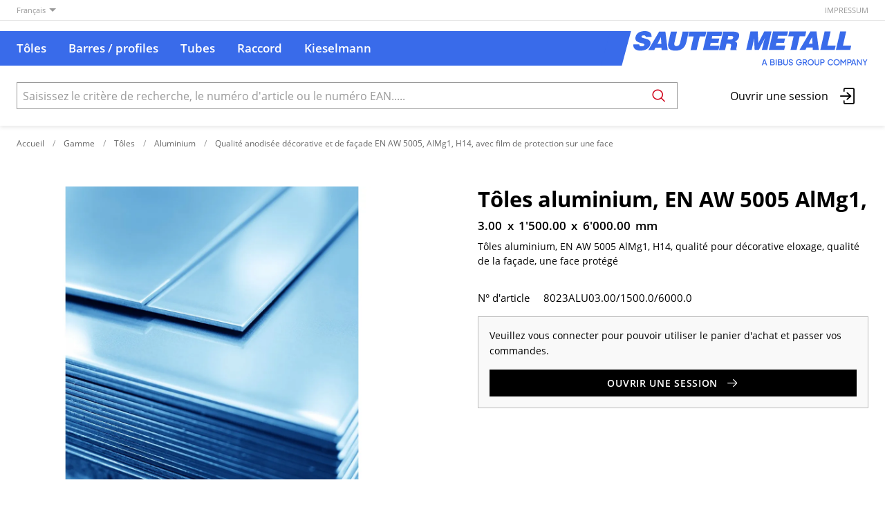

--- FILE ---
content_type: text/html; charset=utf-8
request_url: https://shop.sautermetall.ch/fr/item/toles-aluminium-en-aw-5005-almg1-8023ALU03.00/1500.0/6000.0
body_size: 16246
content:
<!DOCTYPE html>





    
        <html lang="fr-CH" class="no-js">
    


    <head>
        <title>Tôles aluminium, EN AW 5005 AlMg1, - 3.00 x 1&#x27;500.00 x 6&#x27;000.00 mm - SAUTER METALL AG</title>

        
        
            
                
                    <meta name="robots" content="index, follow">
                
            
        

        
        
    
            <meta name="viewport" content="width=device-width, initial-scale=1, minimum-scale=1">
            <meta name="application-name" content="SAUTER METALL AG">
            <meta name="theme-color" content="#0064AD">
            <meta name="apple-mobile-web-app-capable" content="yes">
            
            
        
    
    
        <meta name="description" content="Tôles aluminium, EN AW 5005 AlMg1, H14, qualité pour décorative eloxage, qualité de la façade, une face protégé">
    


        
    
    
        <meta property="og:site_name" content="SAUTER METALL AG">
    
        <meta property="og:title" content="Tôles aluminium, EN AW 5005 AlMg1,">
    
        <meta property="og:description" content="Tôles aluminium, EN AW 5005 AlMg1, H14, qualité pour décorative eloxage, qualité de la façade, une face protégé">
    
        <meta property="og:url" content="https://shop.sautermetall.ch/fr/item/toles-aluminium-en-aw-5005-almg1-8023ALU03.00/1500.0/6000.0">
    
        <meta property="product:retailer_item_id" content="8023ALU03.00/1500.0/6000.0">
    
        <meta property="product:condition" content="new">
    
        <meta property="og:image" content="https://shop.sautermetall.ch/thumbor/fiQLxqBsk54WSlRE_KkWCMTc5GQ=/fit-in/1200x900/filters:fill(white,1):cachevalid(2020-11-10T16:13:30.622216):strip_icc():strip_exif()/catalog/Bleche%20blau.jpg">
    

        
    


        

        
        <meta name="csrf-token" content="iBzzMbLxMI4DKCGyXFFLxVGzZZcQEBDNftmXjrh0gfEzVcZhlp1UgP6W7RfQNgYf">

        
        
            <link rel="apple-touch-icon" sizes="57x57" href="/static/images/favicon/apple-touch-icon-57x57.png">
            <link rel="apple-touch-icon" sizes="114x114" href="/static/images/favicon/apple-touch-icon-114x114.png">
            <link rel="apple-touch-icon" sizes="72x72" href="/static/images/favicon/apple-touch-icon-72x72.png">
            <link rel="apple-touch-icon" sizes="144x144" href="/static/images/favicon/apple-touch-icon-144x144.png">
            <link rel="apple-touch-icon" sizes="60x60" href="/static/images/favicon/apple-touch-icon-60x60.png">
            <link rel="apple-touch-icon" sizes="120x120" href="/static/images/favicon/apple-touch-icon-120x120.png">
            <link rel="apple-touch-icon" sizes="76x76" href="/static/images/favicon/apple-touch-icon-76x76.png">
            <link rel="apple-touch-icon" sizes="152x152" href="/static/images/favicon/apple-touch-icon-152x152.png">

            <link rel="shortcut icon" type="image/x-icon" href="/static/images/favicon/favicon.ico">
            <link rel="icon" type="image/png" href="/static/images/favicon/favicon-196x196.png" sizes="196x196">
            <link rel="icon" type="image/png" href="/static/images/favicon/favicon-96x96.png" sizes="96x96">
            <link rel="icon" type="image/png" href="/static/images/favicon/favicon-32x32.png" sizes="32x32">
            <link rel="icon" type="image/png" href="/static/images/favicon/favicon-16x16.png" sizes="16x16">
            <link rel="icon" type="image/png" href="/static/images/favicon/favicon-128.png" sizes="128x128">
        

        
        
            <link rel="preload" href="/static/fonts/open-sans-v18-latin_greek-300.woff2" as="font" type="font/woff2" crossorigin>
            <link rel="preload" href="/static/fonts/open-sans-v18-latin_greek-regular.woff2" as="font" type="font/woff2" crossorigin>
            <link rel="preload" href="/static/fonts/open-sans-v18-latin_greek-600.woff2" as="font" type="font/woff2" crossorigin>
            <link rel="preload" href="/static/fonts/open-sans-v18-latin_greek-700.woff2" as="font" type="font/woff2" crossorigin>
        

        
        

        
            <link rel="stylesheet" type="text/css" href="/static/css/icons.css?4.37.10240f5c">
            <link rel="stylesheet" type="text/css" href="/static/css/app.css?4.37.10240f5c">
        

        

        
        
            <script>
                
                
                
                var cssLoaded = true;
            </script>
            <script defer src="/static/js/app.js?4.37.10240f5c"></script>
        

        
            
            
            
                
                    <link rel="alternate" hreflang="de" href="https://shop.sautermetall.ch/de/item/aluminium-bleche-en-aw-5005-almg1-h14-dekorative-eloxal-und-fassadenqualitat-8023ALU03.00/1500.0/6000.0">
                
                
                    <link rel="alternate" hreflang="x-default" href="https://shop.sautermetall.ch/de/item/aluminium-bleche-en-aw-5005-almg1-h14-dekorative-eloxal-und-fassadenqualitat-8023ALU03.00/1500.0/6000.0">
                
            
                
                    <link rel="canonical" href="https://shop.sautermetall.ch/fr/item/toles-aluminium-en-aw-5005-almg1-8023ALU03.00/1500.0/6000.0">
                
                
            
        

        
        
            
                
                    
                        <script>
                            window.dataLayer = window.dataLayer || [];
                            function gtag(){dataLayer.push(arguments);}
                            gtag('js', new Date());
                        </script>
                    
                
                
                    
                        
                            <script async src="https://www.googletagmanager.com/gtag/js?id=G-D7B462NJ7B"></script>
                        
                        <script>
                            
                            gtag('config', 'G-D7B462NJ7B', {
                                cookie_flags: 'secure;samesite=none',
                                
                            });
                            
                            
                        </script>
                    
                
                
                
                
            
        
        
    </head>

    
    <body class="">
    
    

    
        <div data-flashmessages class="flashmessages">
            <div class="insert-hijack-notification"></div>
            



            
                
            
            
            
                
            
            
        </div>
    

    
        
            
<header class="shopheader-mobile"><section class="shopheader-mobile__cell shopheader-mobile__cell--left"><i class="shopheader-mobile__hamburger" data-open="offCanvasLeft"><span></span></i><form method="get" class="shopheader-mobile__search__form" action="/fr/search/" data-mobile-search><input
                            autocomplete="off"
                            class="shopheader-mobile__search__field input-group-field"
                            name="q"
                            placeholder="Recherche de produit / N° d'article / Fabricant"
                            required
                            type="search"
                            value=""
                            data-mobile-search-input
                        ><button type="submit" class="shopheader-mobile__search__submit icon icon-search" aria-label="Rechercher"></button></form><button type="button" class="shopheader-mobile__search__submit icon icon-search" data-mobile-search-toggle="" style="" aria-label="Rechercher"></button></section><section class="shopheader-mobile__cell shopheader-mobile__cell--center"><div class="shopheader-mobile__logo"><a href="/fr/" class="shopheader-mobile__logo-link"><img src="/static/images/logo-icon.svg" class="shopheader-mobile__logo-img" alt="SAUTER METALL AG" loading="lazy"></a></div></section><section class="shopheader-mobile__cell shopheader-mobile__cell--right"><a href="/fr/account/login/?next=/fr/item/toles-aluminium-en-aw-5005-almg1-8023ALU03.00/1500.0/6000.0" title="Connexion"><i class="icon icon-login medium"></i></a></section><div class="off-canvas-wrapper"><div class="off-canvas-wrapper-inner"><div class="hamburger off-canvas position-left" id="offCanvasLeft" data-off-canvas data-content-scroll="false"><ul class="vertical menu drilldown" data-drilldown data-hamburger data-auto-height="true" data-scroll-top="true"><li class="hamburger-item hamburger-catalog"><div class="hamburger-item__link"><a href="/fr/catalog/toles-2l4jQZVz5zz">Tôles</a></div><a tabindex="0"></a><ul class="menu"><li class="hamburger-item is-header js-drilldown-back"><div class="hamburger-item__link"><a tabindex="0">
                                            Tôles
                                        </a></div></li><li class="hamburger-item hamburger-item--catalog"><div class="hamburger-item__link"><a
                        href="/fr/catalog/toles-acier-inoxydables-LoLKq8xL1OG"
                        
                    >Acier inoxydables</a></div><a tabindex="0" ></a><ul class="menu vertical nested hamburger-subnav"><li class="hamburger-item is-header js-drilldown-back"><div class="hamburger-item__link"><a tabindex="0">
                            Acier inoxydables
                        </a></div></li><li class="hamburger-item hamburger-item--catalog"><div class="hamburger-item__link"><a
                        href="/fr/catalog/laminees-a-froid-2b-2b-sans-protection-pMROmlA75Zg"
                        
                    >Laminées à froid 2B 2B sans protection</a></div></li><li class="hamburger-item hamburger-item--catalog"><div class="hamburger-item__link"><a
                        href="/fr/catalog/laminees-a-froid-2b-une-face-protege-avec-protection-laser-RVZ1j15yvxZ"
                        
                    >Laminées à froid 2B une face protégé avec protection laser </a></div></li><li class="hamburger-item hamburger-item--catalog"><div class="hamburger-item__link"><a
                        href="/fr/catalog/laminees-a-froid-2r-ba-recuites-brillantes-sans-protection-OB1jG2awjMB"
                        
                    >Laminées à froid 2R/BA recuites brillantes sans protection</a></div></li><li class="hamburger-item hamburger-item--catalog"><div class="hamburger-item__link"><a
                        href="/fr/catalog/laminees-a-froid-2r-ba-recuites-brillantes-avec-une-face-protege-avec-protection-laser-ZZBOj7R4z37"
                        
                    >Laminées à froid 2R/BA recuites brillantes avec une face protégé avec protection laser</a></div></li><li class="hamburger-item hamburger-item--catalog"><div class="hamburger-item__link"><a
                        href="/fr/catalog/une-face-meulee-grain-240-une-face-protege-sans-protection-9K3yAjZjrGY"
                        
                    >Une face meulée grain 240 une face protégé sans protection</a></div></li><li class="hamburger-item hamburger-item--catalog"><div class="hamburger-item__link"><a
                        href="/fr/catalog/une-face-meulee-grain-240-une-face-protege-avec-protection-laser-JX34vVKqmAA"
                        
                    >Une face meulée grain 240 une face protégé avec protection laser</a></div></li><li class="hamburger-item hamburger-item--catalog"><div class="hamburger-item__link"><a
                        href="/fr/catalog/une-face-meulee-grain-320-une-face-protege-avec-protection-laser-RVZ1jARnlG9"
                        
                    >Une face meulée grain 320 une face protégé avec protection laser</a></div></li><li class="hamburger-item hamburger-item--catalog"><div class="hamburger-item__link"><a
                        href="/fr/catalog/une-face-meules-humides-4n-outokumpu-une-face-protege-avec-protection-laser-PbBVObpd18m"
                        
                    >Une face meulés humides 4N OUTOKUMPU une face protégé avec protection laser</a></div></li><li class="hamburger-item hamburger-item--catalog"><div class="hamburger-item__link"><a
                        href="/fr/catalog/deux-faces-meulee-grain-240-deux-faces-protege-avec-protection-laser-e9ROBOajOva"
                        
                    >Deux faces meulée  grain 240 deux faces protégé avec protection laser</a></div></li><li class="hamburger-item hamburger-item--catalog"><div class="hamburger-item__link"><a
                        href="/fr/catalog/une-face-brossees-une-face-protege-avec-protection-laser-dKROz1Va2QO"
                        
                    >Une face  brossées une face protégé avec protection laser</a></div></li><li class="hamburger-item hamburger-item--catalog"><div class="hamburger-item__link"><a
                        href="/fr/catalog/laminees-a-chaud-1d-41lj4Q27XOo"
                        
                    >Laminées à chaud 1D</a></div></li><li class="hamburger-item hamburger-item--catalog"><div class="hamburger-item__link"><a
                        href="/fr/catalog/laminees-a-chaud-1d-execution-quarto-AJnYnQZgBGe"
                        
                    >Laminées à chaud 1D execution Quarto</a></div></li><li class="hamburger-item hamburger-item--catalog"><div class="hamburger-item__link"><a
                        href="/fr/catalog/bandes-en-acier-inoxydable-a-ressorts-lamine-dur-en-feuilles-resistance-1300-1500-n-mm2-OB1jGz54X4J"
                        
                    >Bandes en acier inoxydable à ressorts laminé dur en feuilles résistance 1300 - 1500 N/mm2</a></div></li><li class="hamburger-item hamburger-item--catalog"><div class="hamburger-item__link"><a
                        href="/fr/catalog/toles-structurees-sm-5wl-une-face-protege-avec-protection-laser-41wmwAejDJ6"
                        
                    >Tôles structurées SM-5WL, une face protégé avec protection laser </a></div></li><li class="hamburger-item hamburger-item--catalog"><div class="hamburger-item__link"><a
                        href="/fr/catalog/toles-en-acier-inoxydable-une-face-poli-miroir-avec-une-cote-protection-V38O8wMGwoD"
                        
                    >Tôles en acier inoxydable une face poli miroir avec une côté protection</a></div></li><li class="hamburger-item hamburger-item--catalog"><div class="hamburger-item__link"><a
                        href="/fr/catalog/laminees-a-chaud-mandorla-EMZ7ZjMwMnn"
                        
                    >Laminées à chaud Mandorla</a></div></li></ul></li><li class="hamburger-item hamburger-item--catalog"><div class="hamburger-item__link"><a
                        href="/fr/catalog/aluminium-YLY6y3lJjEd"
                        
                    >Aluminium</a></div><a tabindex="0" ></a><ul class="menu vertical nested hamburger-subnav"><li class="hamburger-item is-header js-drilldown-back"><div class="hamburger-item__link"><a tabindex="0">
                            Aluminium
                        </a></div></li><li class="hamburger-item hamburger-item--catalog"><div class="hamburger-item__link"><a
                        href="/fr/catalog/toles-aluminium-en-aw-5005-almg1-h14-24-demi-dur-qualite-normale-rDaeEQjOz8Q"
                        
                    >Tôles aluminium, EN AW 5005 AlMg1, H14/24, demi-dur, qualité normale</a></div></li><li class="hamburger-item hamburger-item--catalog"><div class="hamburger-item__link"><a
                        href="/fr/catalog/toles-aluminium-en-aw-5005-almg1-qualite-normale-h14-24-demi-dur-une-face-protege-8albKxnKXvX"
                        
                    >Tôles aluminium, EN AW 5005 AlMg1, qualité normale, H14/24, demi-dur une face protégé</a></div></li><li class="hamburger-item hamburger-item--catalog"><div class="hamburger-item__link"><a
                        href="/fr/catalog/toles-aluminium-en-aw-5005-almg1-qualite-normale-h14-24-demi-dur-une-face-protege-avec-protection-laser-lJ9O9a1R3Zb"
                        
                    >Tôles aluminium, EN AW 5005 AlMg1, qualité normale, H14/24, demi-dur une face protégé avec protection laser</a></div></li><li class="hamburger-item hamburger-item--catalog"><div class="hamburger-item__link"><a
                        href="/fr/catalog/toles-aluminium-en-aw-5754-aimg3-h22-1-4-dur-qualite-pliage-xR6J6ajY5Ql"
                        
                    >Tôles aluminium, EN AW 5754 AIMg3 H22, 1/4 dur, qualité pliage</a></div></li><li class="hamburger-item hamburger-item--catalog"><div class="hamburger-item__link"><a
                        href="/fr/catalog/toles-aluminium-en-aw-5754-aimg3-h22-1-4-dur-qualite-pliage-une-face-protege-nqvOvDy5xqw"
                        
                    >Tôles aluminium, EN AW 5754 AIMg3 H22, 1/4 dur, qualité pliage une face protégé</a></div></li><li class="hamburger-item hamburger-item--catalog"><div class="hamburger-item__link"><a
                        href="/fr/catalog/toles-aluminium-en-aw-5754-aimg3-h111-doux-sans-protection-V38Oeeb7BwP"
                        
                    >Tôles aluminium, EN AW 5754 AIMg3 H111 doux sans protection</a></div></li><li class="hamburger-item hamburger-item--catalog"><div class="hamburger-item__link"><a
                        href="/fr/catalog/en-aw-6082-alsi1mgmn-t6-t651-durci-a-chaud-zeZ2od2dX3Er"
                        
                    >EN AW-6082 (AlSi1MgMn) T6/T651 (durci à chaud)</a></div></li><li class="hamburger-item hamburger-item--catalog"><div class="hamburger-item__link"><a
                        href="/fr/catalog/toles-aluminium-en-aw-5005-al-mg-1-qualite-ecrase-h12-h22-demi-dur-vg52r6gEA6M"
                        
                    >Tôles aluminium, EN AW 5005 Al Mg 1, qualité ecrase, H12/H22, demi-dur</a></div></li><li class="hamburger-item hamburger-item--catalog"><div class="hamburger-item__link"><a
                        href="/fr/catalog/toles-aluminium-en-aw-5005-al-mg-1-qualite-ecrase-h12-22-demi-dur-une-face-protege-vg52rAVxVrM"
                        
                    >Tôles aluminium, EN AW 5005 Al Mg 1, qualité ecrase, H12/22, demi-dur une face protégé</a></div></li><li class="hamburger-item hamburger-item--catalog"><div class="hamburger-item__link"><a
                        href="/fr/catalog/qualite-danodisation-technique-en-aw-5005-almg1-h14-h24-une-face-avec-film-de-protection-rDaOrZEbGb4"
                        
                    >Qualité d&#x27;anodisation technique EN-AW 5005 AlMg1 H14/H24 une face avec film de protection</a></div></li><li class="hamburger-item hamburger-item--catalog"><div class="hamburger-item__link"><a
                        href="/fr/catalog/qualite-de-lanodisation-technique-en-aw-5005-almg1-h14-h24-une-face-protege-avec-laser-jrVOQ5o4DB2"
                        
                    >Qualité de l&#x27;anodisation technique EN-AW 5005 AlMg1 H14/H24 une face protégé avec laser</a></div></li><li class="hamburger-item hamburger-item--catalog"><div class="hamburger-item__link"><a
                        href="/fr/catalog/qualite-anodisee-decorative-et-de-facade-en-aw-5005-almg1-h14-avec-film-de-protection-sur-une-face-pMROre3Q2mg"
                        
                    >Qualité anodisée décorative et de façade EN AW 5005, AlMg1, H14, avec film de protection sur une face</a></div></li><li class="hamburger-item hamburger-item--catalog"><div class="hamburger-item__link"><a
                        href="/fr/catalog/qualite-anodisation-et-facade-decorative-en-aw-5005-almg1-h14-avec-film-fibre-laser-sur-une-face-Old74yRmrJV1"
                        
                    >Qualité anodisation et façade décorative EN AW 5005, AlMg1, H14, avec film fibre laser sur une face</a></div></li><li class="hamburger-item hamburger-item--catalog"><div class="hamburger-item__link"><a
                        href="/fr/catalog/anodise-nature-en-aw-5005-almg1-env-8-10-my-une-face-protege-laser-y6KpGYpjxP5"
                        
                    >Anodisé nature EN-AW 5005 AlMg1 env. 8 - 10 my une face protégé laser</a></div></li><li class="hamburger-item hamburger-item--catalog"><div class="hamburger-item__link"><a
                        href="/fr/catalog/anodise-nature-en-aw-5005-almg1-env-8-10-my-une-face-prote-LoxbJpADMMG"
                        
                    >Anodisé nature EN-AW 5005 AlMg1 env. 8 - 10 my une face proté</a></div></li><li class="hamburger-item hamburger-item--catalog"><div class="hamburger-item__link"><a
                        href="/fr/catalog/laque-par-poudre-en-continu-ral-7016-une-face-protege-Gp8yXa8EAwQY"
                        
                    >Laqué par poudre en continu RAL 7016 une face protégé</a></div></li><li class="hamburger-item hamburger-item--catalog"><div class="hamburger-item__link"><a
                        href="/fr/catalog/laque-par-poudre-en-continu-ral-9005-une-face-protege-3zx9ldMQAKjB"
                        
                    >Laqué par poudre en continu RAL 9005 une face protégé</a></div></li><li class="hamburger-item hamburger-item--catalog"><div class="hamburger-item__link"><a
                        href="/fr/catalog/laque-par-poudre-en-continu-ral-9010-une-face-protege-41wmgx3gj7o"
                        
                    >Laqué par poudre en continu RAL 9010 une face protégé</a></div></li><li class="hamburger-item hamburger-item--catalog"><div class="hamburger-item__link"><a
                        href="/fr/catalog/laque-par-poudre-en-continu-ral-9016-une-face-protege-EMZ7jMzEMjQ"
                        
                    >Laqué par poudre en continu RAL 9016 une face protégé</a></div></li><li class="hamburger-item hamburger-item--catalog"><div class="hamburger-item__link"><a
                        href="/fr/catalog/toles-striees-aluminium-en-aw-5754-almg3-h114-doux-quintett-xR6JGyMwYe5"
                        
                    >Tôles striées aluminium EN AW 5754 AlMg3 H114 doux, QUINTETT</a></div></li><li class="hamburger-item hamburger-item--catalog"><div class="hamburger-item__link"><a
                        href="/fr/catalog/toles-striees-aluminium-en-aw-5754-almg3-h114-doux-duett-vg52XGzr8BJ"
                        
                    >Tôles striées aluminium EN AW 5754 AlMg3 H114 doux, DUETT</a></div></li><li class="hamburger-item hamburger-item--catalog"><div class="hamburger-item__link"><a
                        href="/fr/catalog/toles-striees-aluminium-grain-dorge-en-aw-5754-almg-3-h114-h224-1-4-dur-rDaOx9egwO3"
                        
                    >Tôles striées aluminium grain d&#x27;orge EN AW 5754 AlMg 3, H114/H224 1/4 dur</a></div></li></ul></li></ul></li><li class="hamburger-item hamburger-catalog"><div class="hamburger-item__link"><a href="/fr/catalog/barres-profiles-Lox4a83r5d8">Barres / profiles</a></div><a tabindex="0"></a><ul class="menu"><li class="hamburger-item is-header js-drilldown-back"><div class="hamburger-item__link"><a tabindex="0">
                                            Tôles
                                        </a></div></li><li class="hamburger-item hamburger-item--catalog"><div class="hamburger-item__link"><a
                        href="/fr/catalog/toles-acier-inoxydables-LoLKq8xL1OG"
                        
                    >Acier inoxydables</a></div><a tabindex="0" ></a><ul class="menu vertical nested hamburger-subnav"><li class="hamburger-item is-header js-drilldown-back"><div class="hamburger-item__link"><a tabindex="0">
                            Acier inoxydables
                        </a></div></li><li class="hamburger-item hamburger-item--catalog"><div class="hamburger-item__link"><a
                        href="/fr/catalog/laminees-a-froid-2b-2b-sans-protection-pMROmlA75Zg"
                        
                    >Laminées à froid 2B 2B sans protection</a></div></li><li class="hamburger-item hamburger-item--catalog"><div class="hamburger-item__link"><a
                        href="/fr/catalog/laminees-a-froid-2b-une-face-protege-avec-protection-laser-RVZ1j15yvxZ"
                        
                    >Laminées à froid 2B une face protégé avec protection laser </a></div></li><li class="hamburger-item hamburger-item--catalog"><div class="hamburger-item__link"><a
                        href="/fr/catalog/laminees-a-froid-2r-ba-recuites-brillantes-sans-protection-OB1jG2awjMB"
                        
                    >Laminées à froid 2R/BA recuites brillantes sans protection</a></div></li><li class="hamburger-item hamburger-item--catalog"><div class="hamburger-item__link"><a
                        href="/fr/catalog/laminees-a-froid-2r-ba-recuites-brillantes-avec-une-face-protege-avec-protection-laser-ZZBOj7R4z37"
                        
                    >Laminées à froid 2R/BA recuites brillantes avec une face protégé avec protection laser</a></div></li><li class="hamburger-item hamburger-item--catalog"><div class="hamburger-item__link"><a
                        href="/fr/catalog/une-face-meulee-grain-240-une-face-protege-sans-protection-9K3yAjZjrGY"
                        
                    >Une face meulée grain 240 une face protégé sans protection</a></div></li><li class="hamburger-item hamburger-item--catalog"><div class="hamburger-item__link"><a
                        href="/fr/catalog/une-face-meulee-grain-240-une-face-protege-avec-protection-laser-JX34vVKqmAA"
                        
                    >Une face meulée grain 240 une face protégé avec protection laser</a></div></li><li class="hamburger-item hamburger-item--catalog"><div class="hamburger-item__link"><a
                        href="/fr/catalog/une-face-meulee-grain-320-une-face-protege-avec-protection-laser-RVZ1jARnlG9"
                        
                    >Une face meulée grain 320 une face protégé avec protection laser</a></div></li><li class="hamburger-item hamburger-item--catalog"><div class="hamburger-item__link"><a
                        href="/fr/catalog/une-face-meules-humides-4n-outokumpu-une-face-protege-avec-protection-laser-PbBVObpd18m"
                        
                    >Une face meulés humides 4N OUTOKUMPU une face protégé avec protection laser</a></div></li><li class="hamburger-item hamburger-item--catalog"><div class="hamburger-item__link"><a
                        href="/fr/catalog/deux-faces-meulee-grain-240-deux-faces-protege-avec-protection-laser-e9ROBOajOva"
                        
                    >Deux faces meulée  grain 240 deux faces protégé avec protection laser</a></div></li><li class="hamburger-item hamburger-item--catalog"><div class="hamburger-item__link"><a
                        href="/fr/catalog/une-face-brossees-une-face-protege-avec-protection-laser-dKROz1Va2QO"
                        
                    >Une face  brossées une face protégé avec protection laser</a></div></li><li class="hamburger-item hamburger-item--catalog"><div class="hamburger-item__link"><a
                        href="/fr/catalog/laminees-a-chaud-1d-41lj4Q27XOo"
                        
                    >Laminées à chaud 1D</a></div></li><li class="hamburger-item hamburger-item--catalog"><div class="hamburger-item__link"><a
                        href="/fr/catalog/laminees-a-chaud-1d-execution-quarto-AJnYnQZgBGe"
                        
                    >Laminées à chaud 1D execution Quarto</a></div></li><li class="hamburger-item hamburger-item--catalog"><div class="hamburger-item__link"><a
                        href="/fr/catalog/bandes-en-acier-inoxydable-a-ressorts-lamine-dur-en-feuilles-resistance-1300-1500-n-mm2-OB1jGz54X4J"
                        
                    >Bandes en acier inoxydable à ressorts laminé dur en feuilles résistance 1300 - 1500 N/mm2</a></div></li><li class="hamburger-item hamburger-item--catalog"><div class="hamburger-item__link"><a
                        href="/fr/catalog/toles-structurees-sm-5wl-une-face-protege-avec-protection-laser-41wmwAejDJ6"
                        
                    >Tôles structurées SM-5WL, une face protégé avec protection laser </a></div></li><li class="hamburger-item hamburger-item--catalog"><div class="hamburger-item__link"><a
                        href="/fr/catalog/toles-en-acier-inoxydable-une-face-poli-miroir-avec-une-cote-protection-V38O8wMGwoD"
                        
                    >Tôles en acier inoxydable une face poli miroir avec une côté protection</a></div></li><li class="hamburger-item hamburger-item--catalog"><div class="hamburger-item__link"><a
                        href="/fr/catalog/laminees-a-chaud-mandorla-EMZ7ZjMwMnn"
                        
                    >Laminées à chaud Mandorla</a></div></li></ul></li><li class="hamburger-item hamburger-item--catalog"><div class="hamburger-item__link"><a
                        href="/fr/catalog/aluminium-YLY6y3lJjEd"
                        
                    >Aluminium</a></div><a tabindex="0" ></a><ul class="menu vertical nested hamburger-subnav"><li class="hamburger-item is-header js-drilldown-back"><div class="hamburger-item__link"><a tabindex="0">
                            Aluminium
                        </a></div></li><li class="hamburger-item hamburger-item--catalog"><div class="hamburger-item__link"><a
                        href="/fr/catalog/toles-aluminium-en-aw-5005-almg1-h14-24-demi-dur-qualite-normale-rDaeEQjOz8Q"
                        
                    >Tôles aluminium, EN AW 5005 AlMg1, H14/24, demi-dur, qualité normale</a></div></li><li class="hamburger-item hamburger-item--catalog"><div class="hamburger-item__link"><a
                        href="/fr/catalog/toles-aluminium-en-aw-5005-almg1-qualite-normale-h14-24-demi-dur-une-face-protege-8albKxnKXvX"
                        
                    >Tôles aluminium, EN AW 5005 AlMg1, qualité normale, H14/24, demi-dur une face protégé</a></div></li><li class="hamburger-item hamburger-item--catalog"><div class="hamburger-item__link"><a
                        href="/fr/catalog/toles-aluminium-en-aw-5005-almg1-qualite-normale-h14-24-demi-dur-une-face-protege-avec-protection-laser-lJ9O9a1R3Zb"
                        
                    >Tôles aluminium, EN AW 5005 AlMg1, qualité normale, H14/24, demi-dur une face protégé avec protection laser</a></div></li><li class="hamburger-item hamburger-item--catalog"><div class="hamburger-item__link"><a
                        href="/fr/catalog/toles-aluminium-en-aw-5754-aimg3-h22-1-4-dur-qualite-pliage-xR6J6ajY5Ql"
                        
                    >Tôles aluminium, EN AW 5754 AIMg3 H22, 1/4 dur, qualité pliage</a></div></li><li class="hamburger-item hamburger-item--catalog"><div class="hamburger-item__link"><a
                        href="/fr/catalog/toles-aluminium-en-aw-5754-aimg3-h22-1-4-dur-qualite-pliage-une-face-protege-nqvOvDy5xqw"
                        
                    >Tôles aluminium, EN AW 5754 AIMg3 H22, 1/4 dur, qualité pliage une face protégé</a></div></li><li class="hamburger-item hamburger-item--catalog"><div class="hamburger-item__link"><a
                        href="/fr/catalog/toles-aluminium-en-aw-5754-aimg3-h111-doux-sans-protection-V38Oeeb7BwP"
                        
                    >Tôles aluminium, EN AW 5754 AIMg3 H111 doux sans protection</a></div></li><li class="hamburger-item hamburger-item--catalog"><div class="hamburger-item__link"><a
                        href="/fr/catalog/en-aw-6082-alsi1mgmn-t6-t651-durci-a-chaud-zeZ2od2dX3Er"
                        
                    >EN AW-6082 (AlSi1MgMn) T6/T651 (durci à chaud)</a></div></li><li class="hamburger-item hamburger-item--catalog"><div class="hamburger-item__link"><a
                        href="/fr/catalog/toles-aluminium-en-aw-5005-al-mg-1-qualite-ecrase-h12-h22-demi-dur-vg52r6gEA6M"
                        
                    >Tôles aluminium, EN AW 5005 Al Mg 1, qualité ecrase, H12/H22, demi-dur</a></div></li><li class="hamburger-item hamburger-item--catalog"><div class="hamburger-item__link"><a
                        href="/fr/catalog/toles-aluminium-en-aw-5005-al-mg-1-qualite-ecrase-h12-22-demi-dur-une-face-protege-vg52rAVxVrM"
                        
                    >Tôles aluminium, EN AW 5005 Al Mg 1, qualité ecrase, H12/22, demi-dur une face protégé</a></div></li><li class="hamburger-item hamburger-item--catalog"><div class="hamburger-item__link"><a
                        href="/fr/catalog/qualite-danodisation-technique-en-aw-5005-almg1-h14-h24-une-face-avec-film-de-protection-rDaOrZEbGb4"
                        
                    >Qualité d&#x27;anodisation technique EN-AW 5005 AlMg1 H14/H24 une face avec film de protection</a></div></li><li class="hamburger-item hamburger-item--catalog"><div class="hamburger-item__link"><a
                        href="/fr/catalog/qualite-de-lanodisation-technique-en-aw-5005-almg1-h14-h24-une-face-protege-avec-laser-jrVOQ5o4DB2"
                        
                    >Qualité de l&#x27;anodisation technique EN-AW 5005 AlMg1 H14/H24 une face protégé avec laser</a></div></li><li class="hamburger-item hamburger-item--catalog"><div class="hamburger-item__link"><a
                        href="/fr/catalog/qualite-anodisee-decorative-et-de-facade-en-aw-5005-almg1-h14-avec-film-de-protection-sur-une-face-pMROre3Q2mg"
                        
                    >Qualité anodisée décorative et de façade EN AW 5005, AlMg1, H14, avec film de protection sur une face</a></div></li><li class="hamburger-item hamburger-item--catalog"><div class="hamburger-item__link"><a
                        href="/fr/catalog/qualite-anodisation-et-facade-decorative-en-aw-5005-almg1-h14-avec-film-fibre-laser-sur-une-face-Old74yRmrJV1"
                        
                    >Qualité anodisation et façade décorative EN AW 5005, AlMg1, H14, avec film fibre laser sur une face</a></div></li><li class="hamburger-item hamburger-item--catalog"><div class="hamburger-item__link"><a
                        href="/fr/catalog/anodise-nature-en-aw-5005-almg1-env-8-10-my-une-face-protege-laser-y6KpGYpjxP5"
                        
                    >Anodisé nature EN-AW 5005 AlMg1 env. 8 - 10 my une face protégé laser</a></div></li><li class="hamburger-item hamburger-item--catalog"><div class="hamburger-item__link"><a
                        href="/fr/catalog/anodise-nature-en-aw-5005-almg1-env-8-10-my-une-face-prote-LoxbJpADMMG"
                        
                    >Anodisé nature EN-AW 5005 AlMg1 env. 8 - 10 my une face proté</a></div></li><li class="hamburger-item hamburger-item--catalog"><div class="hamburger-item__link"><a
                        href="/fr/catalog/laque-par-poudre-en-continu-ral-7016-une-face-protege-Gp8yXa8EAwQY"
                        
                    >Laqué par poudre en continu RAL 7016 une face protégé</a></div></li><li class="hamburger-item hamburger-item--catalog"><div class="hamburger-item__link"><a
                        href="/fr/catalog/laque-par-poudre-en-continu-ral-9005-une-face-protege-3zx9ldMQAKjB"
                        
                    >Laqué par poudre en continu RAL 9005 une face protégé</a></div></li><li class="hamburger-item hamburger-item--catalog"><div class="hamburger-item__link"><a
                        href="/fr/catalog/laque-par-poudre-en-continu-ral-9010-une-face-protege-41wmgx3gj7o"
                        
                    >Laqué par poudre en continu RAL 9010 une face protégé</a></div></li><li class="hamburger-item hamburger-item--catalog"><div class="hamburger-item__link"><a
                        href="/fr/catalog/laque-par-poudre-en-continu-ral-9016-une-face-protege-EMZ7jMzEMjQ"
                        
                    >Laqué par poudre en continu RAL 9016 une face protégé</a></div></li><li class="hamburger-item hamburger-item--catalog"><div class="hamburger-item__link"><a
                        href="/fr/catalog/toles-striees-aluminium-en-aw-5754-almg3-h114-doux-quintett-xR6JGyMwYe5"
                        
                    >Tôles striées aluminium EN AW 5754 AlMg3 H114 doux, QUINTETT</a></div></li><li class="hamburger-item hamburger-item--catalog"><div class="hamburger-item__link"><a
                        href="/fr/catalog/toles-striees-aluminium-en-aw-5754-almg3-h114-doux-duett-vg52XGzr8BJ"
                        
                    >Tôles striées aluminium EN AW 5754 AlMg3 H114 doux, DUETT</a></div></li><li class="hamburger-item hamburger-item--catalog"><div class="hamburger-item__link"><a
                        href="/fr/catalog/toles-striees-aluminium-grain-dorge-en-aw-5754-almg-3-h114-h224-1-4-dur-rDaOx9egwO3"
                        
                    >Tôles striées aluminium grain d&#x27;orge EN AW 5754 AlMg 3, H114/H224 1/4 dur</a></div></li></ul></li></ul></li><li class="hamburger-item hamburger-catalog"><div class="hamburger-item__link"><a href="/fr/catalog/tubes-rDaemQvGVjw">Tubes</a></div><a tabindex="0"></a><ul class="menu"><li class="hamburger-item is-header js-drilldown-back"><div class="hamburger-item__link"><a tabindex="0">
                                            Tôles
                                        </a></div></li><li class="hamburger-item hamburger-item--catalog"><div class="hamburger-item__link"><a
                        href="/fr/catalog/toles-acier-inoxydables-LoLKq8xL1OG"
                        
                    >Acier inoxydables</a></div><a tabindex="0" ></a><ul class="menu vertical nested hamburger-subnav"><li class="hamburger-item is-header js-drilldown-back"><div class="hamburger-item__link"><a tabindex="0">
                            Acier inoxydables
                        </a></div></li><li class="hamburger-item hamburger-item--catalog"><div class="hamburger-item__link"><a
                        href="/fr/catalog/laminees-a-froid-2b-2b-sans-protection-pMROmlA75Zg"
                        
                    >Laminées à froid 2B 2B sans protection</a></div></li><li class="hamburger-item hamburger-item--catalog"><div class="hamburger-item__link"><a
                        href="/fr/catalog/laminees-a-froid-2b-une-face-protege-avec-protection-laser-RVZ1j15yvxZ"
                        
                    >Laminées à froid 2B une face protégé avec protection laser </a></div></li><li class="hamburger-item hamburger-item--catalog"><div class="hamburger-item__link"><a
                        href="/fr/catalog/laminees-a-froid-2r-ba-recuites-brillantes-sans-protection-OB1jG2awjMB"
                        
                    >Laminées à froid 2R/BA recuites brillantes sans protection</a></div></li><li class="hamburger-item hamburger-item--catalog"><div class="hamburger-item__link"><a
                        href="/fr/catalog/laminees-a-froid-2r-ba-recuites-brillantes-avec-une-face-protege-avec-protection-laser-ZZBOj7R4z37"
                        
                    >Laminées à froid 2R/BA recuites brillantes avec une face protégé avec protection laser</a></div></li><li class="hamburger-item hamburger-item--catalog"><div class="hamburger-item__link"><a
                        href="/fr/catalog/une-face-meulee-grain-240-une-face-protege-sans-protection-9K3yAjZjrGY"
                        
                    >Une face meulée grain 240 une face protégé sans protection</a></div></li><li class="hamburger-item hamburger-item--catalog"><div class="hamburger-item__link"><a
                        href="/fr/catalog/une-face-meulee-grain-240-une-face-protege-avec-protection-laser-JX34vVKqmAA"
                        
                    >Une face meulée grain 240 une face protégé avec protection laser</a></div></li><li class="hamburger-item hamburger-item--catalog"><div class="hamburger-item__link"><a
                        href="/fr/catalog/une-face-meulee-grain-320-une-face-protege-avec-protection-laser-RVZ1jARnlG9"
                        
                    >Une face meulée grain 320 une face protégé avec protection laser</a></div></li><li class="hamburger-item hamburger-item--catalog"><div class="hamburger-item__link"><a
                        href="/fr/catalog/une-face-meules-humides-4n-outokumpu-une-face-protege-avec-protection-laser-PbBVObpd18m"
                        
                    >Une face meulés humides 4N OUTOKUMPU une face protégé avec protection laser</a></div></li><li class="hamburger-item hamburger-item--catalog"><div class="hamburger-item__link"><a
                        href="/fr/catalog/deux-faces-meulee-grain-240-deux-faces-protege-avec-protection-laser-e9ROBOajOva"
                        
                    >Deux faces meulée  grain 240 deux faces protégé avec protection laser</a></div></li><li class="hamburger-item hamburger-item--catalog"><div class="hamburger-item__link"><a
                        href="/fr/catalog/une-face-brossees-une-face-protege-avec-protection-laser-dKROz1Va2QO"
                        
                    >Une face  brossées une face protégé avec protection laser</a></div></li><li class="hamburger-item hamburger-item--catalog"><div class="hamburger-item__link"><a
                        href="/fr/catalog/laminees-a-chaud-1d-41lj4Q27XOo"
                        
                    >Laminées à chaud 1D</a></div></li><li class="hamburger-item hamburger-item--catalog"><div class="hamburger-item__link"><a
                        href="/fr/catalog/laminees-a-chaud-1d-execution-quarto-AJnYnQZgBGe"
                        
                    >Laminées à chaud 1D execution Quarto</a></div></li><li class="hamburger-item hamburger-item--catalog"><div class="hamburger-item__link"><a
                        href="/fr/catalog/bandes-en-acier-inoxydable-a-ressorts-lamine-dur-en-feuilles-resistance-1300-1500-n-mm2-OB1jGz54X4J"
                        
                    >Bandes en acier inoxydable à ressorts laminé dur en feuilles résistance 1300 - 1500 N/mm2</a></div></li><li class="hamburger-item hamburger-item--catalog"><div class="hamburger-item__link"><a
                        href="/fr/catalog/toles-structurees-sm-5wl-une-face-protege-avec-protection-laser-41wmwAejDJ6"
                        
                    >Tôles structurées SM-5WL, une face protégé avec protection laser </a></div></li><li class="hamburger-item hamburger-item--catalog"><div class="hamburger-item__link"><a
                        href="/fr/catalog/toles-en-acier-inoxydable-une-face-poli-miroir-avec-une-cote-protection-V38O8wMGwoD"
                        
                    >Tôles en acier inoxydable une face poli miroir avec une côté protection</a></div></li><li class="hamburger-item hamburger-item--catalog"><div class="hamburger-item__link"><a
                        href="/fr/catalog/laminees-a-chaud-mandorla-EMZ7ZjMwMnn"
                        
                    >Laminées à chaud Mandorla</a></div></li></ul></li><li class="hamburger-item hamburger-item--catalog"><div class="hamburger-item__link"><a
                        href="/fr/catalog/aluminium-YLY6y3lJjEd"
                        
                    >Aluminium</a></div><a tabindex="0" ></a><ul class="menu vertical nested hamburger-subnav"><li class="hamburger-item is-header js-drilldown-back"><div class="hamburger-item__link"><a tabindex="0">
                            Aluminium
                        </a></div></li><li class="hamburger-item hamburger-item--catalog"><div class="hamburger-item__link"><a
                        href="/fr/catalog/toles-aluminium-en-aw-5005-almg1-h14-24-demi-dur-qualite-normale-rDaeEQjOz8Q"
                        
                    >Tôles aluminium, EN AW 5005 AlMg1, H14/24, demi-dur, qualité normale</a></div></li><li class="hamburger-item hamburger-item--catalog"><div class="hamburger-item__link"><a
                        href="/fr/catalog/toles-aluminium-en-aw-5005-almg1-qualite-normale-h14-24-demi-dur-une-face-protege-8albKxnKXvX"
                        
                    >Tôles aluminium, EN AW 5005 AlMg1, qualité normale, H14/24, demi-dur une face protégé</a></div></li><li class="hamburger-item hamburger-item--catalog"><div class="hamburger-item__link"><a
                        href="/fr/catalog/toles-aluminium-en-aw-5005-almg1-qualite-normale-h14-24-demi-dur-une-face-protege-avec-protection-laser-lJ9O9a1R3Zb"
                        
                    >Tôles aluminium, EN AW 5005 AlMg1, qualité normale, H14/24, demi-dur une face protégé avec protection laser</a></div></li><li class="hamburger-item hamburger-item--catalog"><div class="hamburger-item__link"><a
                        href="/fr/catalog/toles-aluminium-en-aw-5754-aimg3-h22-1-4-dur-qualite-pliage-xR6J6ajY5Ql"
                        
                    >Tôles aluminium, EN AW 5754 AIMg3 H22, 1/4 dur, qualité pliage</a></div></li><li class="hamburger-item hamburger-item--catalog"><div class="hamburger-item__link"><a
                        href="/fr/catalog/toles-aluminium-en-aw-5754-aimg3-h22-1-4-dur-qualite-pliage-une-face-protege-nqvOvDy5xqw"
                        
                    >Tôles aluminium, EN AW 5754 AIMg3 H22, 1/4 dur, qualité pliage une face protégé</a></div></li><li class="hamburger-item hamburger-item--catalog"><div class="hamburger-item__link"><a
                        href="/fr/catalog/toles-aluminium-en-aw-5754-aimg3-h111-doux-sans-protection-V38Oeeb7BwP"
                        
                    >Tôles aluminium, EN AW 5754 AIMg3 H111 doux sans protection</a></div></li><li class="hamburger-item hamburger-item--catalog"><div class="hamburger-item__link"><a
                        href="/fr/catalog/en-aw-6082-alsi1mgmn-t6-t651-durci-a-chaud-zeZ2od2dX3Er"
                        
                    >EN AW-6082 (AlSi1MgMn) T6/T651 (durci à chaud)</a></div></li><li class="hamburger-item hamburger-item--catalog"><div class="hamburger-item__link"><a
                        href="/fr/catalog/toles-aluminium-en-aw-5005-al-mg-1-qualite-ecrase-h12-h22-demi-dur-vg52r6gEA6M"
                        
                    >Tôles aluminium, EN AW 5005 Al Mg 1, qualité ecrase, H12/H22, demi-dur</a></div></li><li class="hamburger-item hamburger-item--catalog"><div class="hamburger-item__link"><a
                        href="/fr/catalog/toles-aluminium-en-aw-5005-al-mg-1-qualite-ecrase-h12-22-demi-dur-une-face-protege-vg52rAVxVrM"
                        
                    >Tôles aluminium, EN AW 5005 Al Mg 1, qualité ecrase, H12/22, demi-dur une face protégé</a></div></li><li class="hamburger-item hamburger-item--catalog"><div class="hamburger-item__link"><a
                        href="/fr/catalog/qualite-danodisation-technique-en-aw-5005-almg1-h14-h24-une-face-avec-film-de-protection-rDaOrZEbGb4"
                        
                    >Qualité d&#x27;anodisation technique EN-AW 5005 AlMg1 H14/H24 une face avec film de protection</a></div></li><li class="hamburger-item hamburger-item--catalog"><div class="hamburger-item__link"><a
                        href="/fr/catalog/qualite-de-lanodisation-technique-en-aw-5005-almg1-h14-h24-une-face-protege-avec-laser-jrVOQ5o4DB2"
                        
                    >Qualité de l&#x27;anodisation technique EN-AW 5005 AlMg1 H14/H24 une face protégé avec laser</a></div></li><li class="hamburger-item hamburger-item--catalog"><div class="hamburger-item__link"><a
                        href="/fr/catalog/qualite-anodisee-decorative-et-de-facade-en-aw-5005-almg1-h14-avec-film-de-protection-sur-une-face-pMROre3Q2mg"
                        
                    >Qualité anodisée décorative et de façade EN AW 5005, AlMg1, H14, avec film de protection sur une face</a></div></li><li class="hamburger-item hamburger-item--catalog"><div class="hamburger-item__link"><a
                        href="/fr/catalog/qualite-anodisation-et-facade-decorative-en-aw-5005-almg1-h14-avec-film-fibre-laser-sur-une-face-Old74yRmrJV1"
                        
                    >Qualité anodisation et façade décorative EN AW 5005, AlMg1, H14, avec film fibre laser sur une face</a></div></li><li class="hamburger-item hamburger-item--catalog"><div class="hamburger-item__link"><a
                        href="/fr/catalog/anodise-nature-en-aw-5005-almg1-env-8-10-my-une-face-protege-laser-y6KpGYpjxP5"
                        
                    >Anodisé nature EN-AW 5005 AlMg1 env. 8 - 10 my une face protégé laser</a></div></li><li class="hamburger-item hamburger-item--catalog"><div class="hamburger-item__link"><a
                        href="/fr/catalog/anodise-nature-en-aw-5005-almg1-env-8-10-my-une-face-prote-LoxbJpADMMG"
                        
                    >Anodisé nature EN-AW 5005 AlMg1 env. 8 - 10 my une face proté</a></div></li><li class="hamburger-item hamburger-item--catalog"><div class="hamburger-item__link"><a
                        href="/fr/catalog/laque-par-poudre-en-continu-ral-7016-une-face-protege-Gp8yXa8EAwQY"
                        
                    >Laqué par poudre en continu RAL 7016 une face protégé</a></div></li><li class="hamburger-item hamburger-item--catalog"><div class="hamburger-item__link"><a
                        href="/fr/catalog/laque-par-poudre-en-continu-ral-9005-une-face-protege-3zx9ldMQAKjB"
                        
                    >Laqué par poudre en continu RAL 9005 une face protégé</a></div></li><li class="hamburger-item hamburger-item--catalog"><div class="hamburger-item__link"><a
                        href="/fr/catalog/laque-par-poudre-en-continu-ral-9010-une-face-protege-41wmgx3gj7o"
                        
                    >Laqué par poudre en continu RAL 9010 une face protégé</a></div></li><li class="hamburger-item hamburger-item--catalog"><div class="hamburger-item__link"><a
                        href="/fr/catalog/laque-par-poudre-en-continu-ral-9016-une-face-protege-EMZ7jMzEMjQ"
                        
                    >Laqué par poudre en continu RAL 9016 une face protégé</a></div></li><li class="hamburger-item hamburger-item--catalog"><div class="hamburger-item__link"><a
                        href="/fr/catalog/toles-striees-aluminium-en-aw-5754-almg3-h114-doux-quintett-xR6JGyMwYe5"
                        
                    >Tôles striées aluminium EN AW 5754 AlMg3 H114 doux, QUINTETT</a></div></li><li class="hamburger-item hamburger-item--catalog"><div class="hamburger-item__link"><a
                        href="/fr/catalog/toles-striees-aluminium-en-aw-5754-almg3-h114-doux-duett-vg52XGzr8BJ"
                        
                    >Tôles striées aluminium EN AW 5754 AlMg3 H114 doux, DUETT</a></div></li><li class="hamburger-item hamburger-item--catalog"><div class="hamburger-item__link"><a
                        href="/fr/catalog/toles-striees-aluminium-grain-dorge-en-aw-5754-almg-3-h114-h224-1-4-dur-rDaOx9egwO3"
                        
                    >Tôles striées aluminium grain d&#x27;orge EN AW 5754 AlMg 3, H114/H224 1/4 dur</a></div></li></ul></li></ul></li><li class="hamburger-item hamburger-catalog"><div class="hamburger-item__link"><a href="/fr/catalog/raccord-LoLAPZG7Dge">Raccord</a></div><a tabindex="0"></a><ul class="menu"><li class="hamburger-item is-header js-drilldown-back"><div class="hamburger-item__link"><a tabindex="0">
                                            Tôles
                                        </a></div></li><li class="hamburger-item hamburger-item--catalog"><div class="hamburger-item__link"><a
                        href="/fr/catalog/toles-acier-inoxydables-LoLKq8xL1OG"
                        
                    >Acier inoxydables</a></div><a tabindex="0" ></a><ul class="menu vertical nested hamburger-subnav"><li class="hamburger-item is-header js-drilldown-back"><div class="hamburger-item__link"><a tabindex="0">
                            Acier inoxydables
                        </a></div></li><li class="hamburger-item hamburger-item--catalog"><div class="hamburger-item__link"><a
                        href="/fr/catalog/laminees-a-froid-2b-2b-sans-protection-pMROmlA75Zg"
                        
                    >Laminées à froid 2B 2B sans protection</a></div></li><li class="hamburger-item hamburger-item--catalog"><div class="hamburger-item__link"><a
                        href="/fr/catalog/laminees-a-froid-2b-une-face-protege-avec-protection-laser-RVZ1j15yvxZ"
                        
                    >Laminées à froid 2B une face protégé avec protection laser </a></div></li><li class="hamburger-item hamburger-item--catalog"><div class="hamburger-item__link"><a
                        href="/fr/catalog/laminees-a-froid-2r-ba-recuites-brillantes-sans-protection-OB1jG2awjMB"
                        
                    >Laminées à froid 2R/BA recuites brillantes sans protection</a></div></li><li class="hamburger-item hamburger-item--catalog"><div class="hamburger-item__link"><a
                        href="/fr/catalog/laminees-a-froid-2r-ba-recuites-brillantes-avec-une-face-protege-avec-protection-laser-ZZBOj7R4z37"
                        
                    >Laminées à froid 2R/BA recuites brillantes avec une face protégé avec protection laser</a></div></li><li class="hamburger-item hamburger-item--catalog"><div class="hamburger-item__link"><a
                        href="/fr/catalog/une-face-meulee-grain-240-une-face-protege-sans-protection-9K3yAjZjrGY"
                        
                    >Une face meulée grain 240 une face protégé sans protection</a></div></li><li class="hamburger-item hamburger-item--catalog"><div class="hamburger-item__link"><a
                        href="/fr/catalog/une-face-meulee-grain-240-une-face-protege-avec-protection-laser-JX34vVKqmAA"
                        
                    >Une face meulée grain 240 une face protégé avec protection laser</a></div></li><li class="hamburger-item hamburger-item--catalog"><div class="hamburger-item__link"><a
                        href="/fr/catalog/une-face-meulee-grain-320-une-face-protege-avec-protection-laser-RVZ1jARnlG9"
                        
                    >Une face meulée grain 320 une face protégé avec protection laser</a></div></li><li class="hamburger-item hamburger-item--catalog"><div class="hamburger-item__link"><a
                        href="/fr/catalog/une-face-meules-humides-4n-outokumpu-une-face-protege-avec-protection-laser-PbBVObpd18m"
                        
                    >Une face meulés humides 4N OUTOKUMPU une face protégé avec protection laser</a></div></li><li class="hamburger-item hamburger-item--catalog"><div class="hamburger-item__link"><a
                        href="/fr/catalog/deux-faces-meulee-grain-240-deux-faces-protege-avec-protection-laser-e9ROBOajOva"
                        
                    >Deux faces meulée  grain 240 deux faces protégé avec protection laser</a></div></li><li class="hamburger-item hamburger-item--catalog"><div class="hamburger-item__link"><a
                        href="/fr/catalog/une-face-brossees-une-face-protege-avec-protection-laser-dKROz1Va2QO"
                        
                    >Une face  brossées une face protégé avec protection laser</a></div></li><li class="hamburger-item hamburger-item--catalog"><div class="hamburger-item__link"><a
                        href="/fr/catalog/laminees-a-chaud-1d-41lj4Q27XOo"
                        
                    >Laminées à chaud 1D</a></div></li><li class="hamburger-item hamburger-item--catalog"><div class="hamburger-item__link"><a
                        href="/fr/catalog/laminees-a-chaud-1d-execution-quarto-AJnYnQZgBGe"
                        
                    >Laminées à chaud 1D execution Quarto</a></div></li><li class="hamburger-item hamburger-item--catalog"><div class="hamburger-item__link"><a
                        href="/fr/catalog/bandes-en-acier-inoxydable-a-ressorts-lamine-dur-en-feuilles-resistance-1300-1500-n-mm2-OB1jGz54X4J"
                        
                    >Bandes en acier inoxydable à ressorts laminé dur en feuilles résistance 1300 - 1500 N/mm2</a></div></li><li class="hamburger-item hamburger-item--catalog"><div class="hamburger-item__link"><a
                        href="/fr/catalog/toles-structurees-sm-5wl-une-face-protege-avec-protection-laser-41wmwAejDJ6"
                        
                    >Tôles structurées SM-5WL, une face protégé avec protection laser </a></div></li><li class="hamburger-item hamburger-item--catalog"><div class="hamburger-item__link"><a
                        href="/fr/catalog/toles-en-acier-inoxydable-une-face-poli-miroir-avec-une-cote-protection-V38O8wMGwoD"
                        
                    >Tôles en acier inoxydable une face poli miroir avec une côté protection</a></div></li><li class="hamburger-item hamburger-item--catalog"><div class="hamburger-item__link"><a
                        href="/fr/catalog/laminees-a-chaud-mandorla-EMZ7ZjMwMnn"
                        
                    >Laminées à chaud Mandorla</a></div></li></ul></li><li class="hamburger-item hamburger-item--catalog"><div class="hamburger-item__link"><a
                        href="/fr/catalog/aluminium-YLY6y3lJjEd"
                        
                    >Aluminium</a></div><a tabindex="0" ></a><ul class="menu vertical nested hamburger-subnav"><li class="hamburger-item is-header js-drilldown-back"><div class="hamburger-item__link"><a tabindex="0">
                            Aluminium
                        </a></div></li><li class="hamburger-item hamburger-item--catalog"><div class="hamburger-item__link"><a
                        href="/fr/catalog/toles-aluminium-en-aw-5005-almg1-h14-24-demi-dur-qualite-normale-rDaeEQjOz8Q"
                        
                    >Tôles aluminium, EN AW 5005 AlMg1, H14/24, demi-dur, qualité normale</a></div></li><li class="hamburger-item hamburger-item--catalog"><div class="hamburger-item__link"><a
                        href="/fr/catalog/toles-aluminium-en-aw-5005-almg1-qualite-normale-h14-24-demi-dur-une-face-protege-8albKxnKXvX"
                        
                    >Tôles aluminium, EN AW 5005 AlMg1, qualité normale, H14/24, demi-dur une face protégé</a></div></li><li class="hamburger-item hamburger-item--catalog"><div class="hamburger-item__link"><a
                        href="/fr/catalog/toles-aluminium-en-aw-5005-almg1-qualite-normale-h14-24-demi-dur-une-face-protege-avec-protection-laser-lJ9O9a1R3Zb"
                        
                    >Tôles aluminium, EN AW 5005 AlMg1, qualité normale, H14/24, demi-dur une face protégé avec protection laser</a></div></li><li class="hamburger-item hamburger-item--catalog"><div class="hamburger-item__link"><a
                        href="/fr/catalog/toles-aluminium-en-aw-5754-aimg3-h22-1-4-dur-qualite-pliage-xR6J6ajY5Ql"
                        
                    >Tôles aluminium, EN AW 5754 AIMg3 H22, 1/4 dur, qualité pliage</a></div></li><li class="hamburger-item hamburger-item--catalog"><div class="hamburger-item__link"><a
                        href="/fr/catalog/toles-aluminium-en-aw-5754-aimg3-h22-1-4-dur-qualite-pliage-une-face-protege-nqvOvDy5xqw"
                        
                    >Tôles aluminium, EN AW 5754 AIMg3 H22, 1/4 dur, qualité pliage une face protégé</a></div></li><li class="hamburger-item hamburger-item--catalog"><div class="hamburger-item__link"><a
                        href="/fr/catalog/toles-aluminium-en-aw-5754-aimg3-h111-doux-sans-protection-V38Oeeb7BwP"
                        
                    >Tôles aluminium, EN AW 5754 AIMg3 H111 doux sans protection</a></div></li><li class="hamburger-item hamburger-item--catalog"><div class="hamburger-item__link"><a
                        href="/fr/catalog/en-aw-6082-alsi1mgmn-t6-t651-durci-a-chaud-zeZ2od2dX3Er"
                        
                    >EN AW-6082 (AlSi1MgMn) T6/T651 (durci à chaud)</a></div></li><li class="hamburger-item hamburger-item--catalog"><div class="hamburger-item__link"><a
                        href="/fr/catalog/toles-aluminium-en-aw-5005-al-mg-1-qualite-ecrase-h12-h22-demi-dur-vg52r6gEA6M"
                        
                    >Tôles aluminium, EN AW 5005 Al Mg 1, qualité ecrase, H12/H22, demi-dur</a></div></li><li class="hamburger-item hamburger-item--catalog"><div class="hamburger-item__link"><a
                        href="/fr/catalog/toles-aluminium-en-aw-5005-al-mg-1-qualite-ecrase-h12-22-demi-dur-une-face-protege-vg52rAVxVrM"
                        
                    >Tôles aluminium, EN AW 5005 Al Mg 1, qualité ecrase, H12/22, demi-dur une face protégé</a></div></li><li class="hamburger-item hamburger-item--catalog"><div class="hamburger-item__link"><a
                        href="/fr/catalog/qualite-danodisation-technique-en-aw-5005-almg1-h14-h24-une-face-avec-film-de-protection-rDaOrZEbGb4"
                        
                    >Qualité d&#x27;anodisation technique EN-AW 5005 AlMg1 H14/H24 une face avec film de protection</a></div></li><li class="hamburger-item hamburger-item--catalog"><div class="hamburger-item__link"><a
                        href="/fr/catalog/qualite-de-lanodisation-technique-en-aw-5005-almg1-h14-h24-une-face-protege-avec-laser-jrVOQ5o4DB2"
                        
                    >Qualité de l&#x27;anodisation technique EN-AW 5005 AlMg1 H14/H24 une face protégé avec laser</a></div></li><li class="hamburger-item hamburger-item--catalog"><div class="hamburger-item__link"><a
                        href="/fr/catalog/qualite-anodisee-decorative-et-de-facade-en-aw-5005-almg1-h14-avec-film-de-protection-sur-une-face-pMROre3Q2mg"
                        
                    >Qualité anodisée décorative et de façade EN AW 5005, AlMg1, H14, avec film de protection sur une face</a></div></li><li class="hamburger-item hamburger-item--catalog"><div class="hamburger-item__link"><a
                        href="/fr/catalog/qualite-anodisation-et-facade-decorative-en-aw-5005-almg1-h14-avec-film-fibre-laser-sur-une-face-Old74yRmrJV1"
                        
                    >Qualité anodisation et façade décorative EN AW 5005, AlMg1, H14, avec film fibre laser sur une face</a></div></li><li class="hamburger-item hamburger-item--catalog"><div class="hamburger-item__link"><a
                        href="/fr/catalog/anodise-nature-en-aw-5005-almg1-env-8-10-my-une-face-protege-laser-y6KpGYpjxP5"
                        
                    >Anodisé nature EN-AW 5005 AlMg1 env. 8 - 10 my une face protégé laser</a></div></li><li class="hamburger-item hamburger-item--catalog"><div class="hamburger-item__link"><a
                        href="/fr/catalog/anodise-nature-en-aw-5005-almg1-env-8-10-my-une-face-prote-LoxbJpADMMG"
                        
                    >Anodisé nature EN-AW 5005 AlMg1 env. 8 - 10 my une face proté</a></div></li><li class="hamburger-item hamburger-item--catalog"><div class="hamburger-item__link"><a
                        href="/fr/catalog/laque-par-poudre-en-continu-ral-7016-une-face-protege-Gp8yXa8EAwQY"
                        
                    >Laqué par poudre en continu RAL 7016 une face protégé</a></div></li><li class="hamburger-item hamburger-item--catalog"><div class="hamburger-item__link"><a
                        href="/fr/catalog/laque-par-poudre-en-continu-ral-9005-une-face-protege-3zx9ldMQAKjB"
                        
                    >Laqué par poudre en continu RAL 9005 une face protégé</a></div></li><li class="hamburger-item hamburger-item--catalog"><div class="hamburger-item__link"><a
                        href="/fr/catalog/laque-par-poudre-en-continu-ral-9010-une-face-protege-41wmgx3gj7o"
                        
                    >Laqué par poudre en continu RAL 9010 une face protégé</a></div></li><li class="hamburger-item hamburger-item--catalog"><div class="hamburger-item__link"><a
                        href="/fr/catalog/laque-par-poudre-en-continu-ral-9016-une-face-protege-EMZ7jMzEMjQ"
                        
                    >Laqué par poudre en continu RAL 9016 une face protégé</a></div></li><li class="hamburger-item hamburger-item--catalog"><div class="hamburger-item__link"><a
                        href="/fr/catalog/toles-striees-aluminium-en-aw-5754-almg3-h114-doux-quintett-xR6JGyMwYe5"
                        
                    >Tôles striées aluminium EN AW 5754 AlMg3 H114 doux, QUINTETT</a></div></li><li class="hamburger-item hamburger-item--catalog"><div class="hamburger-item__link"><a
                        href="/fr/catalog/toles-striees-aluminium-en-aw-5754-almg3-h114-doux-duett-vg52XGzr8BJ"
                        
                    >Tôles striées aluminium EN AW 5754 AlMg3 H114 doux, DUETT</a></div></li><li class="hamburger-item hamburger-item--catalog"><div class="hamburger-item__link"><a
                        href="/fr/catalog/toles-striees-aluminium-grain-dorge-en-aw-5754-almg-3-h114-h224-1-4-dur-rDaOx9egwO3"
                        
                    >Tôles striées aluminium grain d&#x27;orge EN AW 5754 AlMg 3, H114/H224 1/4 dur</a></div></li></ul></li></ul></li><li class="hamburger-item hamburger-catalog"><div class="hamburger-item__link"><a href="/fr/catalog/kieselmann-77DBolvBLoR">Kieselmann</a></div><a tabindex="0"></a><ul class="menu"><li class="hamburger-item is-header js-drilldown-back"><div class="hamburger-item__link"><a tabindex="0">
                                            Tôles
                                        </a></div></li><li class="hamburger-item hamburger-item--catalog"><div class="hamburger-item__link"><a
                        href="/fr/catalog/toles-acier-inoxydables-LoLKq8xL1OG"
                        
                    >Acier inoxydables</a></div><a tabindex="0" ></a><ul class="menu vertical nested hamburger-subnav"><li class="hamburger-item is-header js-drilldown-back"><div class="hamburger-item__link"><a tabindex="0">
                            Acier inoxydables
                        </a></div></li><li class="hamburger-item hamburger-item--catalog"><div class="hamburger-item__link"><a
                        href="/fr/catalog/laminees-a-froid-2b-2b-sans-protection-pMROmlA75Zg"
                        
                    >Laminées à froid 2B 2B sans protection</a></div></li><li class="hamburger-item hamburger-item--catalog"><div class="hamburger-item__link"><a
                        href="/fr/catalog/laminees-a-froid-2b-une-face-protege-avec-protection-laser-RVZ1j15yvxZ"
                        
                    >Laminées à froid 2B une face protégé avec protection laser </a></div></li><li class="hamburger-item hamburger-item--catalog"><div class="hamburger-item__link"><a
                        href="/fr/catalog/laminees-a-froid-2r-ba-recuites-brillantes-sans-protection-OB1jG2awjMB"
                        
                    >Laminées à froid 2R/BA recuites brillantes sans protection</a></div></li><li class="hamburger-item hamburger-item--catalog"><div class="hamburger-item__link"><a
                        href="/fr/catalog/laminees-a-froid-2r-ba-recuites-brillantes-avec-une-face-protege-avec-protection-laser-ZZBOj7R4z37"
                        
                    >Laminées à froid 2R/BA recuites brillantes avec une face protégé avec protection laser</a></div></li><li class="hamburger-item hamburger-item--catalog"><div class="hamburger-item__link"><a
                        href="/fr/catalog/une-face-meulee-grain-240-une-face-protege-sans-protection-9K3yAjZjrGY"
                        
                    >Une face meulée grain 240 une face protégé sans protection</a></div></li><li class="hamburger-item hamburger-item--catalog"><div class="hamburger-item__link"><a
                        href="/fr/catalog/une-face-meulee-grain-240-une-face-protege-avec-protection-laser-JX34vVKqmAA"
                        
                    >Une face meulée grain 240 une face protégé avec protection laser</a></div></li><li class="hamburger-item hamburger-item--catalog"><div class="hamburger-item__link"><a
                        href="/fr/catalog/une-face-meulee-grain-320-une-face-protege-avec-protection-laser-RVZ1jARnlG9"
                        
                    >Une face meulée grain 320 une face protégé avec protection laser</a></div></li><li class="hamburger-item hamburger-item--catalog"><div class="hamburger-item__link"><a
                        href="/fr/catalog/une-face-meules-humides-4n-outokumpu-une-face-protege-avec-protection-laser-PbBVObpd18m"
                        
                    >Une face meulés humides 4N OUTOKUMPU une face protégé avec protection laser</a></div></li><li class="hamburger-item hamburger-item--catalog"><div class="hamburger-item__link"><a
                        href="/fr/catalog/deux-faces-meulee-grain-240-deux-faces-protege-avec-protection-laser-e9ROBOajOva"
                        
                    >Deux faces meulée  grain 240 deux faces protégé avec protection laser</a></div></li><li class="hamburger-item hamburger-item--catalog"><div class="hamburger-item__link"><a
                        href="/fr/catalog/une-face-brossees-une-face-protege-avec-protection-laser-dKROz1Va2QO"
                        
                    >Une face  brossées une face protégé avec protection laser</a></div></li><li class="hamburger-item hamburger-item--catalog"><div class="hamburger-item__link"><a
                        href="/fr/catalog/laminees-a-chaud-1d-41lj4Q27XOo"
                        
                    >Laminées à chaud 1D</a></div></li><li class="hamburger-item hamburger-item--catalog"><div class="hamburger-item__link"><a
                        href="/fr/catalog/laminees-a-chaud-1d-execution-quarto-AJnYnQZgBGe"
                        
                    >Laminées à chaud 1D execution Quarto</a></div></li><li class="hamburger-item hamburger-item--catalog"><div class="hamburger-item__link"><a
                        href="/fr/catalog/bandes-en-acier-inoxydable-a-ressorts-lamine-dur-en-feuilles-resistance-1300-1500-n-mm2-OB1jGz54X4J"
                        
                    >Bandes en acier inoxydable à ressorts laminé dur en feuilles résistance 1300 - 1500 N/mm2</a></div></li><li class="hamburger-item hamburger-item--catalog"><div class="hamburger-item__link"><a
                        href="/fr/catalog/toles-structurees-sm-5wl-une-face-protege-avec-protection-laser-41wmwAejDJ6"
                        
                    >Tôles structurées SM-5WL, une face protégé avec protection laser </a></div></li><li class="hamburger-item hamburger-item--catalog"><div class="hamburger-item__link"><a
                        href="/fr/catalog/toles-en-acier-inoxydable-une-face-poli-miroir-avec-une-cote-protection-V38O8wMGwoD"
                        
                    >Tôles en acier inoxydable une face poli miroir avec une côté protection</a></div></li><li class="hamburger-item hamburger-item--catalog"><div class="hamburger-item__link"><a
                        href="/fr/catalog/laminees-a-chaud-mandorla-EMZ7ZjMwMnn"
                        
                    >Laminées à chaud Mandorla</a></div></li></ul></li><li class="hamburger-item hamburger-item--catalog"><div class="hamburger-item__link"><a
                        href="/fr/catalog/aluminium-YLY6y3lJjEd"
                        
                    >Aluminium</a></div><a tabindex="0" ></a><ul class="menu vertical nested hamburger-subnav"><li class="hamburger-item is-header js-drilldown-back"><div class="hamburger-item__link"><a tabindex="0">
                            Aluminium
                        </a></div></li><li class="hamburger-item hamburger-item--catalog"><div class="hamburger-item__link"><a
                        href="/fr/catalog/toles-aluminium-en-aw-5005-almg1-h14-24-demi-dur-qualite-normale-rDaeEQjOz8Q"
                        
                    >Tôles aluminium, EN AW 5005 AlMg1, H14/24, demi-dur, qualité normale</a></div></li><li class="hamburger-item hamburger-item--catalog"><div class="hamburger-item__link"><a
                        href="/fr/catalog/toles-aluminium-en-aw-5005-almg1-qualite-normale-h14-24-demi-dur-une-face-protege-8albKxnKXvX"
                        
                    >Tôles aluminium, EN AW 5005 AlMg1, qualité normale, H14/24, demi-dur une face protégé</a></div></li><li class="hamburger-item hamburger-item--catalog"><div class="hamburger-item__link"><a
                        href="/fr/catalog/toles-aluminium-en-aw-5005-almg1-qualite-normale-h14-24-demi-dur-une-face-protege-avec-protection-laser-lJ9O9a1R3Zb"
                        
                    >Tôles aluminium, EN AW 5005 AlMg1, qualité normale, H14/24, demi-dur une face protégé avec protection laser</a></div></li><li class="hamburger-item hamburger-item--catalog"><div class="hamburger-item__link"><a
                        href="/fr/catalog/toles-aluminium-en-aw-5754-aimg3-h22-1-4-dur-qualite-pliage-xR6J6ajY5Ql"
                        
                    >Tôles aluminium, EN AW 5754 AIMg3 H22, 1/4 dur, qualité pliage</a></div></li><li class="hamburger-item hamburger-item--catalog"><div class="hamburger-item__link"><a
                        href="/fr/catalog/toles-aluminium-en-aw-5754-aimg3-h22-1-4-dur-qualite-pliage-une-face-protege-nqvOvDy5xqw"
                        
                    >Tôles aluminium, EN AW 5754 AIMg3 H22, 1/4 dur, qualité pliage une face protégé</a></div></li><li class="hamburger-item hamburger-item--catalog"><div class="hamburger-item__link"><a
                        href="/fr/catalog/toles-aluminium-en-aw-5754-aimg3-h111-doux-sans-protection-V38Oeeb7BwP"
                        
                    >Tôles aluminium, EN AW 5754 AIMg3 H111 doux sans protection</a></div></li><li class="hamburger-item hamburger-item--catalog"><div class="hamburger-item__link"><a
                        href="/fr/catalog/en-aw-6082-alsi1mgmn-t6-t651-durci-a-chaud-zeZ2od2dX3Er"
                        
                    >EN AW-6082 (AlSi1MgMn) T6/T651 (durci à chaud)</a></div></li><li class="hamburger-item hamburger-item--catalog"><div class="hamburger-item__link"><a
                        href="/fr/catalog/toles-aluminium-en-aw-5005-al-mg-1-qualite-ecrase-h12-h22-demi-dur-vg52r6gEA6M"
                        
                    >Tôles aluminium, EN AW 5005 Al Mg 1, qualité ecrase, H12/H22, demi-dur</a></div></li><li class="hamburger-item hamburger-item--catalog"><div class="hamburger-item__link"><a
                        href="/fr/catalog/toles-aluminium-en-aw-5005-al-mg-1-qualite-ecrase-h12-22-demi-dur-une-face-protege-vg52rAVxVrM"
                        
                    >Tôles aluminium, EN AW 5005 Al Mg 1, qualité ecrase, H12/22, demi-dur une face protégé</a></div></li><li class="hamburger-item hamburger-item--catalog"><div class="hamburger-item__link"><a
                        href="/fr/catalog/qualite-danodisation-technique-en-aw-5005-almg1-h14-h24-une-face-avec-film-de-protection-rDaOrZEbGb4"
                        
                    >Qualité d&#x27;anodisation technique EN-AW 5005 AlMg1 H14/H24 une face avec film de protection</a></div></li><li class="hamburger-item hamburger-item--catalog"><div class="hamburger-item__link"><a
                        href="/fr/catalog/qualite-de-lanodisation-technique-en-aw-5005-almg1-h14-h24-une-face-protege-avec-laser-jrVOQ5o4DB2"
                        
                    >Qualité de l&#x27;anodisation technique EN-AW 5005 AlMg1 H14/H24 une face protégé avec laser</a></div></li><li class="hamburger-item hamburger-item--catalog"><div class="hamburger-item__link"><a
                        href="/fr/catalog/qualite-anodisee-decorative-et-de-facade-en-aw-5005-almg1-h14-avec-film-de-protection-sur-une-face-pMROre3Q2mg"
                        
                    >Qualité anodisée décorative et de façade EN AW 5005, AlMg1, H14, avec film de protection sur une face</a></div></li><li class="hamburger-item hamburger-item--catalog"><div class="hamburger-item__link"><a
                        href="/fr/catalog/qualite-anodisation-et-facade-decorative-en-aw-5005-almg1-h14-avec-film-fibre-laser-sur-une-face-Old74yRmrJV1"
                        
                    >Qualité anodisation et façade décorative EN AW 5005, AlMg1, H14, avec film fibre laser sur une face</a></div></li><li class="hamburger-item hamburger-item--catalog"><div class="hamburger-item__link"><a
                        href="/fr/catalog/anodise-nature-en-aw-5005-almg1-env-8-10-my-une-face-protege-laser-y6KpGYpjxP5"
                        
                    >Anodisé nature EN-AW 5005 AlMg1 env. 8 - 10 my une face protégé laser</a></div></li><li class="hamburger-item hamburger-item--catalog"><div class="hamburger-item__link"><a
                        href="/fr/catalog/anodise-nature-en-aw-5005-almg1-env-8-10-my-une-face-prote-LoxbJpADMMG"
                        
                    >Anodisé nature EN-AW 5005 AlMg1 env. 8 - 10 my une face proté</a></div></li><li class="hamburger-item hamburger-item--catalog"><div class="hamburger-item__link"><a
                        href="/fr/catalog/laque-par-poudre-en-continu-ral-7016-une-face-protege-Gp8yXa8EAwQY"
                        
                    >Laqué par poudre en continu RAL 7016 une face protégé</a></div></li><li class="hamburger-item hamburger-item--catalog"><div class="hamburger-item__link"><a
                        href="/fr/catalog/laque-par-poudre-en-continu-ral-9005-une-face-protege-3zx9ldMQAKjB"
                        
                    >Laqué par poudre en continu RAL 9005 une face protégé</a></div></li><li class="hamburger-item hamburger-item--catalog"><div class="hamburger-item__link"><a
                        href="/fr/catalog/laque-par-poudre-en-continu-ral-9010-une-face-protege-41wmgx3gj7o"
                        
                    >Laqué par poudre en continu RAL 9010 une face protégé</a></div></li><li class="hamburger-item hamburger-item--catalog"><div class="hamburger-item__link"><a
                        href="/fr/catalog/laque-par-poudre-en-continu-ral-9016-une-face-protege-EMZ7jMzEMjQ"
                        
                    >Laqué par poudre en continu RAL 9016 une face protégé</a></div></li><li class="hamburger-item hamburger-item--catalog"><div class="hamburger-item__link"><a
                        href="/fr/catalog/toles-striees-aluminium-en-aw-5754-almg3-h114-doux-quintett-xR6JGyMwYe5"
                        
                    >Tôles striées aluminium EN AW 5754 AlMg3 H114 doux, QUINTETT</a></div></li><li class="hamburger-item hamburger-item--catalog"><div class="hamburger-item__link"><a
                        href="/fr/catalog/toles-striees-aluminium-en-aw-5754-almg3-h114-doux-duett-vg52XGzr8BJ"
                        
                    >Tôles striées aluminium EN AW 5754 AlMg3 H114 doux, DUETT</a></div></li><li class="hamburger-item hamburger-item--catalog"><div class="hamburger-item__link"><a
                        href="/fr/catalog/toles-striees-aluminium-grain-dorge-en-aw-5754-almg-3-h114-h224-1-4-dur-rDaOx9egwO3"
                        
                    >Tôles striées aluminium grain d&#x27;orge EN AW 5754 AlMg 3, H114/H224 1/4 dur</a></div></li></ul></li></ul></li><li class="hamburger-item"><div class="hamburger-item__link"><a href="/fr/imprint/"
                       target="_self"
                       
                    >
                        imprint
                    </a></div></li><div class="hamburger-footer"><li class="hamburger-item"><a href="/fr/imprint/"
                                                                   target="_self"
                                                                   
                                                                >
                                                                    Impressum
                                                                </a></li><div class="hamburger-footer"><ul class="menu hamburger-nav"><li class="hamburger-item hamburger-item--language"><a href="/de/item/aluminium-bleche-en-aw-5005-almg1-h14-dekorative-eloxal-und-fassadenqualitat-8023ALU03.00/1500.0/6000.0" class="button clear">
                                                                    de
                                                                </a></li><li class="hamburger-item hamburger-item--language"><a href="/fr/item/toles-aluminium-en-aw-5005-almg1-8023ALU03.00/1500.0/6000.0" class="button clear font-bold">
                                                                    fr
                                                                </a></li></ul></div></div></ul></div></div></div></header><header class="shopheader"><section class="shopheader__top"><div class="container"><div class="grid-x"><div class="shopheader__language cell shrink" data-toggle="language-menu">
                                    Français
                                </div><div class="shopheader-menu shopheader-menu--languages dropdown-pane widget"
                                     id="language-menu"
                                     data-dropdown
                                     data-close-on-click="true"
                                     data-hover="true"
                                     data-hover-pane="true"
                                     data-position="bottom"
                                     data-alignment="left"><div class="widget__content padding-2"><a href="/de/item/aluminium-bleche-en-aw-5005-almg1-h14-dekorative-eloxal-und-fassadenqualitat-8023ALU03.00/1500.0/6000.0" class="shopheader__subnav__link text-left" data-lang-link>
                                                Deutsch
                                            </a><a href="/fr/item/toles-aluminium-en-aw-5005-almg1-8023ALU03.00/1500.0/6000.0" class="shopheader__subnav__link text-left font-bold" data-lang-link>
                                                Français
                                            </a></div></div><div class="shopheader__meta-nav cell auto"><a href="/fr/imprint/"
                                                   target="_self"
                                                   
                                                >
                                                    Impressum
                                                </a></div></div></div></section><nav class="shopheader__middle"><div class="container"><div class="grid-x"><div
                                    id="subnav-5f3cc4ab3002dec065c0a8be"
                                    class="shopheader__subnav shopheader__subnav--nested dropdown-pane catalog-menu "
                                    data-dropdown
                                    data-hover-delay="300"
                                    data-hover="true"
                                    data-hover-pane="true"
                                    data-close-on-click="true"
                                ><div class="container grid-container"><div class="grid-x grid-margin-x grid-margin-y margin-top-0"><div class="cell laptop-6"><div><strong><a href="/fr/catalog/toles-acier-inoxydables-LoLKq8xL1OG">
                                                                        Acier inoxydables
                                                                    </a></strong></div><div><a href="/fr/catalog/laminees-a-froid-2b-2b-sans-protection-pMROmlA75Zg">
                                                                        Laminées à froid 2B 2B sans protection
                                                                    </a></div><div><a href="/fr/catalog/laminees-a-froid-2b-une-face-protege-avec-protection-laser-RVZ1j15yvxZ">
                                                                        Laminées à froid 2B une face protégé avec protection laser 
                                                                    </a></div><div><a href="/fr/catalog/laminees-a-froid-2r-ba-recuites-brillantes-sans-protection-OB1jG2awjMB">
                                                                        Laminées à froid 2R/BA recuites brillantes sans protection
                                                                    </a></div><div><a href="/fr/catalog/laminees-a-froid-2r-ba-recuites-brillantes-avec-une-face-protege-avec-protection-laser-ZZBOj7R4z37">
                                                                        Laminées à froid 2R/BA recuites brillantes avec une face protégé avec protection laser
                                                                    </a></div><div><a href="/fr/catalog/une-face-meulee-grain-240-une-face-protege-sans-protection-9K3yAjZjrGY">
                                                                        Une face meulée grain 240 une face protégé sans protection
                                                                    </a></div><div><a href="/fr/catalog/une-face-meulee-grain-240-une-face-protege-avec-protection-laser-JX34vVKqmAA">
                                                                        Une face meulée grain 240 une face protégé avec protection laser
                                                                    </a></div><div><a href="/fr/catalog/une-face-meulee-grain-320-une-face-protege-avec-protection-laser-RVZ1jARnlG9">
                                                                        Une face meulée grain 320 une face protégé avec protection laser
                                                                    </a></div><div><a href="/fr/catalog/une-face-meules-humides-4n-outokumpu-une-face-protege-avec-protection-laser-PbBVObpd18m">
                                                                        Une face meulés humides 4N OUTOKUMPU une face protégé avec protection laser
                                                                    </a></div><div><a href="/fr/catalog/deux-faces-meulee-grain-240-deux-faces-protege-avec-protection-laser-e9ROBOajOva">
                                                                        Deux faces meulée  grain 240 deux faces protégé avec protection laser
                                                                    </a></div><div><a href="/fr/catalog/une-face-brossees-une-face-protege-avec-protection-laser-dKROz1Va2QO">
                                                                        Une face  brossées une face protégé avec protection laser
                                                                    </a></div><div><a href="/fr/catalog/laminees-a-chaud-1d-41lj4Q27XOo">
                                                                        Laminées à chaud 1D
                                                                    </a></div><div><a href="/fr/catalog/laminees-a-chaud-1d-execution-quarto-AJnYnQZgBGe">
                                                                        Laminées à chaud 1D execution Quarto
                                                                    </a></div><div><a href="/fr/catalog/bandes-en-acier-inoxydable-a-ressorts-lamine-dur-en-feuilles-resistance-1300-1500-n-mm2-OB1jGz54X4J">
                                                                        Bandes en acier inoxydable à ressorts laminé dur en feuilles résistance 1300 - 1500 N/mm2
                                                                    </a></div><div><a href="/fr/catalog/toles-structurees-sm-5wl-une-face-protege-avec-protection-laser-41wmwAejDJ6">
                                                                        Tôles structurées SM-5WL, une face protégé avec protection laser 
                                                                    </a></div><div><a href="/fr/catalog/toles-en-acier-inoxydable-une-face-poli-miroir-avec-une-cote-protection-V38O8wMGwoD">
                                                                        Tôles en acier inoxydable une face poli miroir avec une côté protection
                                                                    </a></div><div><a href="/fr/catalog/laminees-a-chaud-mandorla-EMZ7ZjMwMnn">
                                                                        Laminées à chaud Mandorla
                                                                    </a></div></div><div class="cell laptop-6"><div><strong><a href="/fr/catalog/aluminium-YLY6y3lJjEd">
                                                                        Aluminium
                                                                    </a></strong></div><div><a href="/fr/catalog/toles-aluminium-en-aw-5005-almg1-h14-24-demi-dur-qualite-normale-rDaeEQjOz8Q">
                                                                        Tôles aluminium, EN AW 5005 AlMg1, H14/24, demi-dur, qualité normale
                                                                    </a></div><div><a href="/fr/catalog/toles-aluminium-en-aw-5005-almg1-qualite-normale-h14-24-demi-dur-une-face-protege-8albKxnKXvX">
                                                                        Tôles aluminium, EN AW 5005 AlMg1, qualité normale, H14/24, demi-dur une face protégé
                                                                    </a></div><div><a href="/fr/catalog/toles-aluminium-en-aw-5005-almg1-qualite-normale-h14-24-demi-dur-une-face-protege-avec-protection-laser-lJ9O9a1R3Zb">
                                                                        Tôles aluminium, EN AW 5005 AlMg1, qualité normale, H14/24, demi-dur une face protégé avec protection laser
                                                                    </a></div><div><a href="/fr/catalog/toles-aluminium-en-aw-5754-aimg3-h22-1-4-dur-qualite-pliage-xR6J6ajY5Ql">
                                                                        Tôles aluminium, EN AW 5754 AIMg3 H22, 1/4 dur, qualité pliage
                                                                    </a></div><div><a href="/fr/catalog/toles-aluminium-en-aw-5754-aimg3-h22-1-4-dur-qualite-pliage-une-face-protege-nqvOvDy5xqw">
                                                                        Tôles aluminium, EN AW 5754 AIMg3 H22, 1/4 dur, qualité pliage une face protégé
                                                                    </a></div><div><a href="/fr/catalog/toles-aluminium-en-aw-5754-aimg3-h111-doux-sans-protection-V38Oeeb7BwP">
                                                                        Tôles aluminium, EN AW 5754 AIMg3 H111 doux sans protection
                                                                    </a></div><div><a href="/fr/catalog/en-aw-6082-alsi1mgmn-t6-t651-durci-a-chaud-zeZ2od2dX3Er">
                                                                        EN AW-6082 (AlSi1MgMn) T6/T651 (durci à chaud)
                                                                    </a></div><div><a href="/fr/catalog/toles-aluminium-en-aw-5005-al-mg-1-qualite-ecrase-h12-h22-demi-dur-vg52r6gEA6M">
                                                                        Tôles aluminium, EN AW 5005 Al Mg 1, qualité ecrase, H12/H22, demi-dur
                                                                    </a></div><div><a href="/fr/catalog/toles-aluminium-en-aw-5005-al-mg-1-qualite-ecrase-h12-22-demi-dur-une-face-protege-vg52rAVxVrM">
                                                                        Tôles aluminium, EN AW 5005 Al Mg 1, qualité ecrase, H12/22, demi-dur une face protégé
                                                                    </a></div><div><a href="/fr/catalog/qualite-danodisation-technique-en-aw-5005-almg1-h14-h24-une-face-avec-film-de-protection-rDaOrZEbGb4">
                                                                        Qualité d&#x27;anodisation technique EN-AW 5005 AlMg1 H14/H24 une face avec film de protection
                                                                    </a></div><div><a href="/fr/catalog/qualite-de-lanodisation-technique-en-aw-5005-almg1-h14-h24-une-face-protege-avec-laser-jrVOQ5o4DB2">
                                                                        Qualité de l&#x27;anodisation technique EN-AW 5005 AlMg1 H14/H24 une face protégé avec laser
                                                                    </a></div><div><a href="/fr/catalog/qualite-anodisee-decorative-et-de-facade-en-aw-5005-almg1-h14-avec-film-de-protection-sur-une-face-pMROre3Q2mg">
                                                                        Qualité anodisée décorative et de façade EN AW 5005, AlMg1, H14, avec film de protection sur une face
                                                                    </a></div><div><a href="/fr/catalog/qualite-anodisation-et-facade-decorative-en-aw-5005-almg1-h14-avec-film-fibre-laser-sur-une-face-Old74yRmrJV1">
                                                                        Qualité anodisation et façade décorative EN AW 5005, AlMg1, H14, avec film fibre laser sur une face
                                                                    </a></div><div><a href="/fr/catalog/anodise-nature-en-aw-5005-almg1-env-8-10-my-une-face-protege-laser-y6KpGYpjxP5">
                                                                        Anodisé nature EN-AW 5005 AlMg1 env. 8 - 10 my une face protégé laser
                                                                    </a></div><div><a href="/fr/catalog/anodise-nature-en-aw-5005-almg1-env-8-10-my-une-face-prote-LoxbJpADMMG">
                                                                        Anodisé nature EN-AW 5005 AlMg1 env. 8 - 10 my une face proté
                                                                    </a></div><div><a href="/fr/catalog/laque-par-poudre-en-continu-ral-7016-une-face-protege-Gp8yXa8EAwQY">
                                                                        Laqué par poudre en continu RAL 7016 une face protégé
                                                                    </a></div><div><a href="/fr/catalog/laque-par-poudre-en-continu-ral-9005-une-face-protege-3zx9ldMQAKjB">
                                                                        Laqué par poudre en continu RAL 9005 une face protégé
                                                                    </a></div><div><a href="/fr/catalog/laque-par-poudre-en-continu-ral-9010-une-face-protege-41wmgx3gj7o">
                                                                        Laqué par poudre en continu RAL 9010 une face protégé
                                                                    </a></div><div><a href="/fr/catalog/laque-par-poudre-en-continu-ral-9016-une-face-protege-EMZ7jMzEMjQ">
                                                                        Laqué par poudre en continu RAL 9016 une face protégé
                                                                    </a></div><div><a href="/fr/catalog/toles-striees-aluminium-en-aw-5754-almg3-h114-doux-quintett-xR6JGyMwYe5">
                                                                        Tôles striées aluminium EN AW 5754 AlMg3 H114 doux, QUINTETT
                                                                    </a></div><div><a href="/fr/catalog/toles-striees-aluminium-en-aw-5754-almg3-h114-doux-duett-vg52XGzr8BJ">
                                                                        Tôles striées aluminium EN AW 5754 AlMg3 H114 doux, DUETT
                                                                    </a></div><div><a href="/fr/catalog/toles-striees-aluminium-grain-dorge-en-aw-5754-almg-3-h114-h224-1-4-dur-rDaOx9egwO3">
                                                                        Tôles striées aluminium grain d&#x27;orge EN AW 5754 AlMg 3, H114/H224 1/4 dur
                                                                    </a></div></div></div></div></div><div
                                    id="subnav-5f643bcc7e5ad570712b646e"
                                    class="shopheader__subnav shopheader__subnav--nested dropdown-pane catalog-menu "
                                    data-dropdown
                                    data-hover-delay="300"
                                    data-hover="true"
                                    data-hover-pane="true"
                                    data-close-on-click="true"
                                ><div class="container grid-container"><div class="grid-x grid-margin-x grid-margin-y margin-top-0"><div class="cell laptop-6"><div><strong><a href="/fr/catalog/acier-inoxydables-AJnQ1mjMxRz">
                                                                        Acier inoxydables
                                                                    </a></strong></div><div><a href="/fr/catalog/acier-rond-lamine-a-chaud-ou-ecroute-e9ROp66Ma1a">
                                                                        Acier rond laminé à chaud ou écrouté
                                                                    </a></div><div><a href="/fr/catalog/acier-rond-rectifie-h9-en-longueurs-denviron-6-m-EMZ7JX6dpDD">
                                                                        Acier rond rectifié h9, en longueurs d&#x27;environ 6 m
                                                                    </a></div><div><a href="/fr/catalog/acier-rond-rectifie-h9-en-longueurs-denviron-3-m-ZZBO5B46OdY">
                                                                        Acier rond rectifié h9, en longueurs d&#x27;environ 3 m
                                                                    </a></div><div><a href="/fr/catalog/acier-rond-rectifie-h8-en-longueurs-denviron-3-m-XnBOYBmLl9v">
                                                                        Acier rond rectifié h8, en longueurs d&#x27;environ 3 m
                                                                    </a></div><div><a href="/fr/catalog/acier-rond-rectifie-g6-en-longueurs-denviron-3-m-2lZqMVxe4re">
                                                                        Acier rond rectifié g6, en longueurs d&#x27;environ 3 m
                                                                    </a></div><div><a href="/fr/catalog/acier-rond-etire-h9-en-longueurs-denviron-3-m-nqvO8oaRG1D">
                                                                        Acier rond étiré h9, en longueurs d&#x27;environ 3 m
                                                                    </a></div><div><a href="/fr/catalog/acier-de-decolletage-rond-lamine-a-chaud-ou-ecroute-AJnYlGKDgaZ">
                                                                        Acier de décolletage rond laminé à chaud ou écrouté
                                                                    </a></div><div><a href="/fr/catalog/acier-de-decolletage-rond-meule-h9-en-longueurs-denviron-3-m-ZZBOwMYwVAn">
                                                                        Acier de décolletage rond meulé h9, en longueurs d&#x27;environ 3 m
                                                                    </a></div><div><a href="/fr/catalog/acier-de-decolletage-rond-meule-h8-en-longueurs-denviron-3-m-77DwnMLlBOJ">
                                                                        Acier de décolletage rond, meulé h8, en longueurs d&#x27;environ 3 m
                                                                    </a></div><div><a href="/fr/catalog/acier-de-decolletage-rond-meule-g6-en-longueurs-denviron-3-m-8aleqwDgPJ5">
                                                                        Acier de décolletage rond, meulé g6, en longueurs d&#x27;environ 3 m
                                                                    </a></div><div><a href="/fr/catalog/acier-de-decolletage-rond-etire-h9-en-longueurs-denviron-3-m-JXDBoZ6GJX3">
                                                                        Acier de décolletage rond étiré H9 en longueurs d&#x27;environ 3 m
                                                                    </a></div><div><a href="/fr/catalog/acier-carre-lamine-a-chaud-XnBOqxl3BVK">
                                                                        Acier carré laminé à chaud
                                                                    </a></div><div><a href="/fr/catalog/acier-carre-de-decolletage-etire-h11-en-longueurs-denviron-3-m-77LYOzAR1D9">
                                                                        Acier carré de décolletage étiré H11 en longueurs d&#x27;environ 3 m
                                                                    </a></div><div><a href="/fr/catalog/acier-carre-etire-h11-en-longueurs-denviron-3-m-QvQzylqgRZg">
                                                                        Acier carré étiré H11 en longueurs d&#x27;environ 3 m
                                                                    </a></div><div><a href="/fr/catalog/acier-six-pans-etire-h11-en-longueurs-denviron-3-m-pMROB3P8A5g">
                                                                        Acier six-pans étiré h11, en longueurs d&#x27;environ 3 m
                                                                    </a></div><div><a href="/fr/catalog/acier-de-decolletage-six-pans-etire-h11-en-longueurs-denviron-3-m-8aley5ge8gL">
                                                                        Acier de décolletage six-pans étiré h11, en longueurs d&#x27;environ 3 m
                                                                    </a></div><div><a href="/fr/catalog/meplat-coupe-de-bande-meule-de-toutes-cotes-k320-en-long-de-6-m-PbBVy3Y9deE">
                                                                        Méplat coupé de bande, meulé de toutes côtés K320 en long. de 6 m
                                                                    </a></div><div><a href="/fr/catalog/acier-meplat-coupe-de-bande-nqvO6n88vgo">
                                                                        Acier méplat coupé de bande
                                                                    </a></div><div><a href="/fr/catalog/acier-meplat-lamine-a-chaud-2lZq6MmMX1G">
                                                                        Acier méplat laminé à chaud
                                                                    </a></div><div><a href="/fr/catalog/acier-meplat-etire-h11-en-longueurs-de-3-metres-QvgJmPEbM98">
                                                                        Acier méplat étiré H11 en longueurs de 3 metrès
                                                                    </a></div><div><a href="/fr/catalog/cornieres-a-ailes-inegales-lamine-a-chaud-8azqmd3LVn6">
                                                                        Corniéres à ailes inégales laminé à chaud
                                                                    </a></div><div><a href="/fr/catalog/corniere-dacier-meule-de-tous-cotes-k320-en-hl-denviron-6m-QvgJmwOAql3">
                                                                        Cornière d&#x27;acier meulé de tous côtés K320 en HL d&#x27;environ 6m
                                                                    </a></div><div><a href="/fr/catalog/equerres-etire-en-longueurs-de-env-3-4-metres-RV5pZMjbEvB">
                                                                        Equerres étiré,  en longueurs de env. 3-4 metrès
                                                                    </a></div><div><a href="/fr/catalog/profils-t-soude-au-laser-dK9YJMROaXJ">
                                                                        Profils T soudé au laser
                                                                    </a></div><div><a href="/fr/catalog/profiles-t-meules-grain-320-en-long-de-6-m-JXlo3R38Qb5">
                                                                        Profiles T, meulés, grain 320, en long. de 6 m
                                                                    </a></div><div><a href="/fr/catalog/profils-u-lamine-a-chaud-pMLED72oR5q">
                                                                        Profils U laminé à chaud
                                                                    </a></div><div><a href="/fr/catalog/profils-u-soude-a-laser-MRdaE1b3z4O">
                                                                        Profils U soudé à laser
                                                                    </a></div><div><a href="/fr/catalog/ebauche-creuse-recuit-decape-nqnJepZpvBw">
                                                                        Ebauche creuse  recuit, &amp; décapé
                                                                    </a></div></div><div class="cell laptop-6"><div><strong><a href="/fr/catalog/aluminium-jrVEwY33AZ6">
                                                                        Aluminium
                                                                    </a></strong></div><div><a href="/fr/catalog/barres-rondes-en-aw-6082-b791gdPeRzV">
                                                                        Barres rondes EN-AW 6082
                                                                    </a></div><div><a href="/fr/catalog/barres-carrees-en-aw-6060-dK9YoOwexw5">
                                                                        Barres carrées EN-AW 6060
                                                                    </a></div><div><a href="/fr/catalog/meplat-en-aw-6060-BELx9rX3bJp">
                                                                        Méplat EN-AW 6060
                                                                    </a></div><div><a href="/fr/catalog/cornieres-en-aw-6060-ZZ9wDQDa6dv">
                                                                        Cornières EN-AW 6060
                                                                    </a></div><div><a href="/fr/catalog/profils-t-en-aw-6060-EMQ1941ZvYo">
                                                                        Profils T EN-AW 6060
                                                                    </a></div><div><a href="/fr/catalog/profils-u-en-aw-6060-LoPRVQGPlBO">
                                                                        Profils U EN-AW 6060
                                                                    </a></div></div></div></div></div><div
                                    id="subnav-5f643c0a2b196558242b9e94"
                                    class="shopheader__subnav shopheader__subnav--nested dropdown-pane catalog-menu "
                                    data-dropdown
                                    data-hover-delay="300"
                                    data-hover="true"
                                    data-hover-pane="true"
                                    data-close-on-click="true"
                                ><div class="container grid-container"><div class="grid-x grid-margin-x grid-margin-y margin-top-0"><div class="cell laptop-6"><div><strong><a href="/fr/catalog/acier-inoxydables-nqvZVKxEdbz">
                                                                        Acier inoxydables
                                                                    </a></strong></div><div><a href="/fr/catalog/tubes-sans-soudure-ZZl88O4PEVg">
                                                                        Tubes sans soudure
                                                                    </a></div><div><a href="/fr/catalog/tube-soude-systeme-pressfitting-xRgx6LdqlwK">
                                                                        Tube soudé système Pressfitting
                                                                    </a></div><div><a href="/fr/catalog/tube-de-conduite-soude-recuit-pM5jjwoYGJg">
                                                                        Tube de conduite soudé recuit
                                                                    </a></div><div><a href="/fr/catalog/tube-conduite-soude-non-recuit-vgA9nK73AOJ">
                                                                        Tube conduite soudé non recuit
                                                                    </a></div><div><a href="/fr/catalog/tubes-decoration-soudes-recuit-meules-grain-320-65YgXoqA3pD">
                                                                        Tubes décoration soudés recuit, meulés grain 320
                                                                    </a></div><div><a href="/fr/catalog/tubes-decoration-soude-non-recuit-meule-grain-320-pM5jYmmLldG">
                                                                        Tubes décoration soudé non recuit, meulé grain 320
                                                                    </a></div><div><a href="/fr/catalog/tubes-de-construction-soude-non-recuit-rD593EgRZrK">
                                                                        Tubes de construction soudé, non recuit
                                                                    </a></div><div><a href="/fr/catalog/tubes-rectangulaires-soudes-surface-brut-PbnpRRwYpME">
                                                                        Tubes rectangulaires soudés surface brut
                                                                    </a></div><div><a href="/fr/catalog/tubes-rectangulaires-soudes-meule-grain-320-zBAx8dL8qwl">
                                                                        Tubes rectangulaires soudés meulé grain 320
                                                                    </a></div><div><a href="/fr/catalog/tubes-carres-soudes-surface-brut-EMlbvDB2den">
                                                                        Tubes carres soudés surface brut
                                                                    </a></div><div><a href="/fr/catalog/tubes-carre-soudes-meules-grain-320-41Q46KZanrY">
                                                                        Tubes carré soudés meulés grain 320
                                                                    </a></div><div><a href="/fr/catalog/tubes-alimentaires-soudes-recuit-meules-grain-400-jr5ZAjz8B3v">
                                                                        Tubes alimentaires soudés recuit meulés grain 400
                                                                    </a></div><div><a href="/fr/catalog/tubes-alimentaires-soudes-recuit-meules-grain-400-YLDvRGZXxYd">
                                                                        Tubes alimentaires soudés recuit meulés grain 400
                                                                    </a></div></div><div class="cell laptop-6"><div><strong><a href="/fr/catalog/aluminium-LoxwjQDdLDJ">
                                                                        Aluminium
                                                                    </a></strong></div><div><a href="/fr/catalog/tubes-en-aw-6060-2lPQwJQprXX">
                                                                        Tubes EN-AW 6060
                                                                    </a></div><div><a href="/fr/catalog/tubes-rectangulaire-en-aw-6060-Lo3qBZvQOaJ">
                                                                        Tubes rectangulaire EN-AW 6060
                                                                    </a></div><div><a href="/fr/catalog/tubes-carrees-en-aw-6060-pM5jYoDmnpV">
                                                                        Tubes carrées EN-AW 6060
                                                                    </a></div><div><a href="/fr/catalog/profil-enfichable-5YApn5xrBJy">
                                                                        Profil enfichable
                                                                    </a></div></div></div></div></div><div
                                    id="subnav-5f3d74b23f2dc04ceab2c06a"
                                    class="shopheader__subnav shopheader__subnav--nested dropdown-pane catalog-menu "
                                    data-dropdown
                                    data-hover-delay="300"
                                    data-hover="true"
                                    data-hover-pane="true"
                                    data-close-on-click="true"
                                ><div class="container grid-container"><div class="margin-top-1"><div><a href="/fr/catalog/raccords-a-visser-e91ge3mygz4">
                                                            Raccords à visser
                                                        </a></div><div><a href="/fr/catalog/raccords-a-souder-rDa4p1JGVGo">
                                                            Raccords à souder
                                                        </a></div><div><a href="/fr/catalog/brides-RVvPGeyyZGY">
                                                            Brides
                                                        </a></div><div><a href="/fr/catalog/armatures-et-vannes-a-boule-5YeovLaeYpE">
                                                            Armatures et vannes à boule
                                                        </a></div><div><a href="/fr/catalog/suspensions-pour-tubes-3PMgoQBrYLn">
                                                            Suspensions pour tubes
                                                        </a></div><div><a href="/fr/catalog/systeme-de-balustrades-et-mains-courantes-V38YGZOAp23">
                                                            Système de balustrades et mains courantes
                                                        </a></div><div><a href="/fr/catalog/raccord-alimentaire-se-linie-OllBJJZyaEl8">
                                                            Raccord alimentaire/ SE-Linie
                                                        </a></div></div></div></div><div
                                    id="subnav-5f643c2356a9c3c91d2b5678"
                                    class="shopheader__subnav shopheader__subnav--nested dropdown-pane catalog-menu "
                                    data-dropdown
                                    data-hover-delay="300"
                                    data-hover="true"
                                    data-hover-pane="true"
                                    data-close-on-click="true"
                                ><div class="container grid-container"><div class="margin-top-1"><div><a href="/fr/catalog/raccordements-de-tubes-mamelon-de-reduction-raccord-de-tuyau-LoxwM2myVxO">
                                                            Raccordements de tubes / Mamelon de réduction / Raccord de tuyau 
                                                        </a></div><div><a href="/fr/catalog/coudes-te-mbouti-croix-JXDZm6aV3x5">
                                                            Coudes / Té mbouti / Croix
                                                        </a></div><div><a href="/fr/catalog/vannes-a-bille-QvQxlOBxzqE">
                                                            Vannes à bille
                                                        </a></div><div><a href="/fr/catalog/vanne-papillon-vg5PLRayd9J">
                                                            Vanne papillon
                                                        </a></div><div><a href="/fr/catalog/vanne-papillon-avec-chambre-de-fuite-GDwqnB1n1G1">
                                                            Vanne papillon avec chambre de fuite
                                                        </a></div><div><a href="/fr/catalog/vanne-a-simple-siege-v-de-reglage-v-detranglement-soupape-de-decharge-clapet-anti-retour-v-a-double-siege-valves-aseptiques-dKRjGRAryQJ">
                                                            Vanne à simple siège / V. de  réglage / V. d‘étranglement / Soupape de décharge / Clapet anti-retour / V. à double siège / Valves aseptiques
                                                        </a></div><div><a href="/fr/catalog/acc-pour-conteneurs-equipem-de-securite-et-du-systeme-acc-pour-domes-de-reservoirs-mano-thermometre-bungventuke-techn-de-nettoyage-qeRQJo32l3l">
                                                            Acc. pour conteneurs/Équipem. de sécurité et du système/Acc. pour dômes de réservoirs/Mano-/ Thermomètre/Bungventuke/Techn. de nettoyage
                                                        </a></div><div><a href="/fr/catalog/regards-en-verre-programme-inline-filtre-aeration-pigage-omjM1vKmL49">
                                                            Regards en verre / Programme-INLINE / Filtre / Aération / Pigage 
                                                        </a></div><div><a href="/fr/catalog/accessoires-de-montage-accessoires-pneumatiques-gjRJvrJXoJ1">
                                                            Accessoires de montage / Accessoires pneumatiques
                                                        </a></div></div></div></div><div class="shopheader__content cell auto grid-x"><div class="shopheader__middle-navigation cell auto"><div class="grid-x"><a href="/fr/catalog/toles-2l4jQZVz5zz"
                                           data-toggle="subnav-5f3cc4ab3002dec065c0a8be"
                                           class="shopheader__link shopheader__link--nested cell shrink"
                                           data-active="false"
                                        ><span>Tôles</span></a><a href="/fr/catalog/barres-profiles-Lox4a83r5d8"
                                           data-toggle="subnav-5f643bcc7e5ad570712b646e"
                                           class="shopheader__link shopheader__link--nested cell shrink"
                                           data-active="false"
                                        ><span>Barres / profiles</span></a><a href="/fr/catalog/tubes-rDaemQvGVjw"
                                           data-toggle="subnav-5f643c0a2b196558242b9e94"
                                           class="shopheader__link shopheader__link--nested cell shrink"
                                           data-active="false"
                                        ><span>Tubes</span></a><a href="/fr/catalog/raccord-LoLAPZG7Dge"
                                           data-toggle="subnav-5f3d74b23f2dc04ceab2c06a"
                                           class="shopheader__link shopheader__link--nested cell shrink"
                                           data-active="false"
                                        ><span>Raccord</span></a><a href="/fr/catalog/kieselmann-77DBolvBLoR"
                                           data-toggle="subnav-5f643c2356a9c3c91d2b5678"
                                           class="shopheader__link shopheader__link--nested cell shrink"
                                           data-active="false"
                                        ><span>Kieselmann</span></a></div></div><div class="shopheader__middle-logo cell"><div class="shopheader__logo"><a href="/fr/" class="shopheader__logo-link"><img src="/static/images/logo-icon.svg" class="shopheader__logo-img" alt="SAUTER METALL AG" loading="lazy"></a></div></div></div></div></div></nav><div class="shopheader__bottom"><div class="container"><div class="shopheader__search"><div class="shopheader__search"><form action="/fr/search/" class="input-group inline-button" data-search><input
                                    name="q"
                                    autocomplete="off"
                                    data-instant-search="/fr/instantsearch/"
                                    class="input-group-field"
                                    type="search"
                                    placeholder="Saisissez le critère de recherche, le numéro d'article ou le numéro EAN....."
                                    value=""
                                    required
                                ><div class="input-group-button"><button type="submit" class="button clear" aria-label="Rechercher"><i class="icon icon-search"></i></button></div></form><div class="shopheader__search-instant-results" data-instant-search-results></div></div></div><div class="shopheader__account"><section class="shopheader__account"><a href="/fr/account/login/?next=/fr/item/toles-aluminium-en-aw-5005-almg1-8023ALU03.00/1500.0/6000.0" title="Connexion"><span class="margin-right-1">Ouvrir une session</span><i class="icon icon-login medium"></i></a></section></div></div></div></header>

        
        

<header class="print-header grid-x">
    
        <div class="cell small-5">
            
                <img src="/static/images/logo.svg" class="print-header__logo">
            
        </div>
    
    
        <div class="cell small-7">
            <div class="grid-x grid-margin-x">
                <div class="cell auto">
                    
    <span class="text-uppercase font-bold">SAUTER METALL AG</span><br>
    
                        
                            Allmendstrasse 26<br>Postfach 14<br>CH - 8320 Fehraltorf
                        
                    

                </div>
                <div class="cell auto">
                    
                        
                            info@sametag.ch<br>
                        
                        
                            +41 (0)44 877 56 11<br>
                        
                    
                </div>
            </div>
        </div>
    
</header>

    

    
        <main id="app" class="bg-white">
            
    
    
        <header class="shopsubheader shopsubheader--small shopsubheader--white">
            <div class="container">
                
                    <ul class="breadcrumbs">
                        
    
                            <li><a href="/fr/">Accueil</a></li>
                        
    
        <li><a href="/fr/catalog/">Gamme</a></li>
        
            <li><a href="/fr/catalog/toles-2l4jQZVz5zz">Tôles</a></li>
        
            <li><a href="/fr/catalog/aluminium-YLY6y3lJjEd">Aluminium</a></li>
        
            <li><a href="/fr/catalog/qualite-anodisee-decorative-et-de-facade-en-aw-5005-almg1-h14-avec-film-de-protection-sur-une-face-pMROre3Q2mg">Qualité anodisée décorative et de façade EN AW 5005, AlMg1, H14, avec film de protection sur une face</a></li>
        
        
    

                    </ul>
                
                
                
            </div>
        </header>
    
    
    
    
    
    
    
    
    

    <div class="item-detail" data-item-detail data-bind-html="item:html">
        <section class="item container large">
            
                
                    <div class="item__wrapper grid-x">
                        
                            <div class="item__heading cell hide-for-laptop">
                                <h1 class="item__title">Tôles aluminium, EN AW 5005 AlMg1,</h1>
                                
                                    <h2 class="item__subtitle">3.00 x 1&#x27;500.00 x 6&#x27;000.00 mm</h2>
                                
                            </div>
                        
                        
                            <div class="item__gallery cell tablet-4 laptop-6">
                                
                                    
                                
                                
    
    <div
        class="owl-carousel owl-theme"
        role="region"
        aria-label="Slider"
        data-carousel
        data-loop="false"
        data-auto-play="false"
        data-rewind="false"
        data-nav="false"
        data-dots-container=".item__gallery-navigation--medium"
        data-margin="1"
        id="gallery-medium"
        
            data-connected-carousel="#gallery-zoom"
        
    >
        
            
                
                <div class="active">
                    <a href="/thumbor/2thhuYLbLjiZjLETmSdFAUFwJ6w=/fit-in/3600x2700/filters:cachevalid(2020-11-10T16:13:30.622216):strip_icc():strip_exif()/catalog/Bleche%20blau.jpg" data-item-image-zoom data-item-image-zoom-description="">
                        <div class="image-container" style="padding-bottom: 75%">
                            <img title="Tôles aluminium, EN AW 5005 AlMg1, - 3.00 x 1&#x27;500.00 x 6&#x27;000.00 mm"
                                 alt="Tôles aluminium, EN AW 5005 AlMg1, - 3.00 x 1&#x27;500.00 x 6&#x27;000.00 mm"
                                 src="/thumbor/fiQLxqBsk54WSlRE_KkWCMTc5GQ=/fit-in/1200x900/filters:fill(white,1):cachevalid(2020-11-10T16:13:30.622216):strip_icc():strip_exif()/catalog/Bleche%20blau.jpg"
                                 loading="lazy"
                            >
                        </div>
                    </a>
                </div>
            
            
            
        
    </div>
    

                                
                                    
                                        <div class="zoom reveal item__gallery-zoom" data-item-zoom-reveal data-reveal style="display: none">
                                            <i class="icon loader reveal__state-icon reveal__state-icon--loading"></i>
                                            <button class="close-button" data-close aria-label="Fermer" type="button">
                                                <span aria-hidden="true">&times;</span>
                                            </button>
                                            <h4 class="reveal__heading text-center">Tôles aluminium, EN AW 5005 AlMg1,</h4>
                                            <div class="reveal__content text-center" data-reveal-content>
                                                
    
    <div
        class="owl-carousel owl-theme"
        role="region"
        aria-label="Slider"
        data-carousel
        data-loop="false"
        data-auto-play="false"
        data-rewind="false"
        data-nav="true"
        data-dots-container=".item__gallery-navigation--zoom"
        data-margin="1"
        id="gallery-zoom"
        
            data-connected-carousel="#gallery-medium"
        
    >
        
            
                
                <div class="">
                    <a href="/thumbor/2thhuYLbLjiZjLETmSdFAUFwJ6w=/fit-in/3600x2700/filters:cachevalid(2020-11-10T16:13:30.622216):strip_icc():strip_exif()/catalog/Bleche%20blau.jpg" data-item-image-zoom data-item-image-zoom-description="">
                        <div class="image-container" >
                            <img title="Tôles aluminium, EN AW 5005 AlMg1, - 3.00 x 1&#x27;500.00 x 6&#x27;000.00 mm"
                                 alt="Tôles aluminium, EN AW 5005 AlMg1, - 3.00 x 1&#x27;500.00 x 6&#x27;000.00 mm"
                                 src="/thumbor/fiQLxqBsk54WSlRE_KkWCMTc5GQ=/fit-in/1200x900/filters:fill(white,1):cachevalid(2020-11-10T16:13:30.622216):strip_icc():strip_exif()/catalog/Bleche%20blau.jpg"
                                 loading="lazy"
                            >
                        </div>
                    </a>
                </div>
            
            
            
        
    </div>
    

                                            </div>
                                        </div>
                                    
                                
                            </div>
                        
                        <div class="item__overview cell tablet-8 laptop-6">
                            
                                <h1 class="item__title show-for-laptop">Tôles aluminium, EN AW 5005 AlMg1,</h1>
                                
                                    <h2 class="item__subtitle show-for-laptop">3.00 x 1&#x27;500.00 x 6&#x27;000.00 mm</h2>
                                
                            
                            
    

                            
                            
                                
                                    <div class="item__amount">
                                        
    
        
    
        
            <div class="add-to-cart add-to-cart--denied add-to-cart--large">
                <p>
                    Veuillez vous connecter pour pouvoir utiliser le panier d'achat et passer vos commandes.
                </p>
                <a href="/fr/account/login/?next=/fr/item/toles-aluminium-en-aw-5005-almg1-8023ALU03.00/1500.0/6000.0" class="button">
                    <span>Ouvrir une session</span>
                    <i class="icon icon-arrow-right"></i>
                </a>
            </div>
        
    

    

                                        


    <div class="shopitem__stockinfo">
        
        
    

    </div>


                                    </div>
                                
                            
                            <div class="item__links">
                                
                                    
                                        
                                    
                                    
                                
                            </div>
                            
                                
                                    <div class="item__description">
                                        Tôles aluminium, EN AW 5005 AlMg1, H14, qualité pour décorative eloxage, qualité de la façade, une face protégé
                                    </div>
                                
                            
                            
                                <div class="item__attrs grid-x">
                                    
    
        <table class="item__matchcodes cell">
            <tbody>
                <tr>
                    <th width="1%">N° d'article</th>
                    <td>8023ALU03.00/1500.0/6000.0</td>
                </tr>
                
                
                    
    

                
            </tbody>
        </table>
    

                                    
                                </div>
                            
                            
                                
                            
                        </div>
                    </div>
                
            
        </section>

        
            <div class="itemdetails">
                
                    <nav class="itemdetails__navigation hide-for-print">
                        <div class="container large">
                            
                                
                            
                            
                                
                            
                            
    
                                
                                    <a href="#item-features">Spécifications</a>
                                
                            




                            
                                
                            
                            
                                
                            
                            
                                
                            
                            
                                
                            
                            
                                
                            
                        </div>
                    </nav>
                
                
                    
                
                
                    
                
                
    
                    
                        <section class="itemdetails__section bg-lightest-gray">
                            <a class="itemdetails__section__anchor" name="item-features"></a>
                            <div class="container medium">
                                <h2 class="itemdetails__heading">Spécifications</h2>
                                
                                    <div class="table-scroll">
                                        
                                            
                                                
                                            
                                            
                                                <table class="itemdetails__datatable rows">
                                                    <tbody>
                                                        
                                                            
                                                                <tr>
                                                                    <th>Épaisseur</th>
                                                                    <td>
                                                                        
                                                                            3.00
                                                                            mm
                                                                        
                                                                    </td>
                                                                </tr>
                                                            
                                                        
                                                            
                                                                <tr>
                                                                    <th>Largeur</th>
                                                                    <td>
                                                                        
                                                                            1500.00
                                                                            mm
                                                                        
                                                                    </td>
                                                                </tr>
                                                            
                                                        
                                                            
                                                                <tr>
                                                                    <th>Longueur</th>
                                                                    <td>
                                                                        
                                                                            6000.00
                                                                            mm
                                                                        
                                                                    </td>
                                                                </tr>
                                                            
                                                        
                                                            
                                                                <tr>
                                                                    <th>Matériau</th>
                                                                    <td>
                                                                        
                                                                            ALUMINIUM
                                                                            
                                                                        
                                                                    </td>
                                                                </tr>
                                                            
                                                        
                                                    </tbody>
                                                </table>
                                            
                                        
                                    </div>
                                
                                
                            </div>
                        </section>
                    
                

























                
                    
                
                
                    
                        
                    
                
                
                    
                
                
                    
                
                
                    
                
                
            </div>
        
    </div>
    
        
    
    
        
    


        </main>
    

    
        
<footer class="shopfooter"><section class="container padding-top-2 padding-bottom-2"><div class="grid-x padding-bottom-1"><div class="shopfooter__address cell small-12 phablet-6"><div class="grid-x"><div class="cell"><h4>SAUTER METALL AG</h4>
                                        Allmendstrasse 26<br>Postfach 14<br>CH - 8320 Fehraltorf
                                    </div></div></div><div class="shopfooter__contact cell small-12 phablet-6"><div class="grid-x grid-margin-x grid-margin-y"><div class="cell auto shrink"><h4>Nous contacter</h4><div class="shopfooter__contact-phone"><a href="tel:+41 (0)44 877 56 11"><i class="icon icon-phone medium"></i><span>+41 (0)44 877 56 11</span></a></div><div class="shoopfooter__contact-email"><a href="mailto:info@sametag.ch"><i class="icon icon-mail medium"></i><span>info@sametag.ch</span></a></div></div></div></div></div><div class="shopfooter__copyright grid-x padding-top-0"><div class="cell small-12 tablet-6 text-center tablet-text-left"><ul class="shopfooter__navigation shopfooter__navigation--divided menu"><li><a href="/fr/imprint/"
                                           target="_self"
                                           
                                        >
                                            Impressum
                                        </a></li></ul></div><div class="cell small-12 tablet-6 text-center tablet-text-right"><a href="http://www.polynorm.ch" class="shopfooter__powered" target="_blank" rel="noopener">powered by polynorm</a></div></div></section></footer>

    

    
        
    

    
        <div
            id="shop_confirm_reveal"
            class="reveal reveal--confirm"
            data-reveal
            data-confirm-reveal
            data-close-on-click="false"
            data-close-on-esc="false"
            data-reset-on-close="true"
        >
            <i class="icon loader reveal__state-icon reveal__state-icon--loading"></i>
            <i class="icon icon-check reveal__state-icon reveal__state-icon--loaded"></i>
            <div class="reveal__content h6" data-reveal-content>Vous êtes sûr de vous?</div>
            <div class="reveal__footer">
                <button type="button" class="button hollow small" data-confirm-abort="Non" data-close>
                    Non
                </button>
                <button type="button" class="button small" data-confirm-ok="Oui">
                    Oui
                </button>
            </div>
        </div>
    

    
        <div class="scanner-container loading hide" data-scanner-wrapper>
            <div id="scanner-picker" class="scanner-picker"></div>
            <i class="icon loader large"></i>
            <input type="hidden" name="csrfmiddlewaretoken" value="iBzzMbLxMI4DKCGyXFFLxVGzZZcQEBDNftmXjrh0gfEzVcZhlp1UgP6W7RfQNgYf">
        </div>
    

    

    
    
    
    </body>
</html>


--- FILE ---
content_type: application/javascript
request_url: https://shop.sautermetall.ch/static/js/app.js?4.37.10240f5c
body_size: 131982
content:
!function(t){function e(e){for(var i,o,a=e[0],s=e[1],r=0,c=[];r<a.length;r++)o=a[r],Object.prototype.hasOwnProperty.call(n,o)&&n[o]&&c.push(n[o][0]),n[o]=0;for(i in s)Object.prototype.hasOwnProperty.call(s,i)&&(t[i]=s[i]);for(l&&l(e);c.length;)c.shift()()}var i={},n={1:0};function o(e){if(i[e])return i[e].exports;var n=i[e]={i:e,l:!1,exports:{}};return t[e].call(n.exports,n,n.exports,o),n.l=!0,n.exports}o.e=function(t){var e=[],i=n[t];if(0!==i)if(i)e.push(i[2]);else{var a=new Promise((function(e,o){i=n[t]=[e,o]}));e.push(i[2]=a);var s,r=document.createElement("script");r.charset="utf-8",r.timeout=120,o.nc&&r.setAttribute("nonce",o.nc),r.src=function(t){return o.p+""+({2:"mobile-drag-drop",3:"vendors~scanner"}[t]||t)+"."+{2:"f8eb98d03e93aba3e10b",3:"3aa3c23c4b2ca08c9c76"}[t]+".bundle.js"}(t);var l=new Error;s=function(e){r.onerror=r.onload=null,clearTimeout(c);var i=n[t];if(0!==i){if(i){var o=e&&("load"===e.type?"missing":e.type),a=e&&e.target&&e.target.src;l.message="Loading chunk "+t+" failed.\n("+o+": "+a+")",l.name="ChunkLoadError",l.type=o,l.request=a,i[1](l)}n[t]=void 0}};var c=setTimeout((function(){s({type:"timeout",target:r})}),12e4);r.onerror=r.onload=s,document.head.appendChild(r)}return Promise.all(e)},o.m=t,o.c=i,o.d=function(t,e,i){o.o(t,e)||Object.defineProperty(t,e,{enumerable:!0,get:i})},o.r=function(t){"undefined"!=typeof Symbol&&Symbol.toStringTag&&Object.defineProperty(t,Symbol.toStringTag,{value:"Module"}),Object.defineProperty(t,"__esModule",{value:!0})},o.t=function(t,e){if(1&e&&(t=o(t)),8&e)return t;if(4&e&&"object"==typeof t&&t&&t.__esModule)return t;var i=Object.create(null);if(o.r(i),Object.defineProperty(i,"default",{enumerable:!0,value:t}),2&e&&"string"!=typeof t)for(var n in t)o.d(i,n,function(e){return t[e]}.bind(null,n));return i},o.n=function(t){var e=t&&t.__esModule?function(){return t.default}:function(){return t};return o.d(e,"a",e),e},o.o=function(t,e){return Object.prototype.hasOwnProperty.call(t,e)},o.p="/static/js/",o.oe=function(t){throw console.error(t),t};var a=window.webpackJsonp=window.webpackJsonp||[],s=a.push.bind(a);a.push=e,a=a.slice();for(var r=0;r<a.length;r++)e(a[r]);var l=s;o(o.s=62)}([function(t,e,i){var n;
/*!
 * jQuery JavaScript Library v3.7.1
 * https://jquery.com/
 *
 * Copyright OpenJS Foundation and other contributors
 * Released under the MIT license
 * https://jquery.org/license
 *
 * Date: 2023-08-28T13:37Z
 */!function(e,i){"use strict";"object"==typeof t.exports?t.exports=e.document?i(e,!0):function(t){if(!t.document)throw new Error("jQuery requires a window with a document");return i(t)}:i(e)}("undefined"!=typeof window?window:this,(function(i,o){"use strict";var a=[],s=Object.getPrototypeOf,r=a.slice,l=a.flat?function(t){return a.flat.call(t)}:function(t){return a.concat.apply([],t)},c=a.push,u=a.indexOf,d={},h=d.toString,p=d.hasOwnProperty,f=p.toString,m=f.call(Object),g={},v=function(t){return"function"==typeof t&&"number"!=typeof t.nodeType&&"function"!=typeof t.item},y=function(t){return null!=t&&t===t.window},b=i.document,w={type:!0,src:!0,nonce:!0,noModule:!0};function _(t,e,i){var n,o,a=(i=i||b).createElement("script");if(a.text=t,e)for(n in w)(o=e[n]||e.getAttribute&&e.getAttribute(n))&&a.setAttribute(n,o);i.head.appendChild(a).parentNode.removeChild(a)}function x(t){return null==t?t+"":"object"==typeof t||"function"==typeof t?d[h.call(t)]||"object":typeof t}var C=/HTML$/i,$=function(t,e){return new $.fn.init(t,e)};function k(t){var e=!!t&&"length"in t&&t.length,i=x(t);return!v(t)&&!y(t)&&("array"===i||0===e||"number"==typeof e&&e>0&&e-1 in t)}function O(t,e){return t.nodeName&&t.nodeName.toLowerCase()===e.toLowerCase()}$.fn=$.prototype={jquery:"3.7.1",constructor:$,length:0,toArray:function(){return r.call(this)},get:function(t){return null==t?r.call(this):t<0?this[t+this.length]:this[t]},pushStack:function(t){var e=$.merge(this.constructor(),t);return e.prevObject=this,e},each:function(t){return $.each(this,t)},map:function(t){return this.pushStack($.map(this,(function(e,i){return t.call(e,i,e)})))},slice:function(){return this.pushStack(r.apply(this,arguments))},first:function(){return this.eq(0)},last:function(){return this.eq(-1)},even:function(){return this.pushStack($.grep(this,(function(t,e){return(e+1)%2})))},odd:function(){return this.pushStack($.grep(this,(function(t,e){return e%2})))},eq:function(t){var e=this.length,i=+t+(t<0?e:0);return this.pushStack(i>=0&&i<e?[this[i]]:[])},end:function(){return this.prevObject||this.constructor()},push:c,sort:a.sort,splice:a.splice},$.extend=$.fn.extend=function(){var t,e,i,n,o,a,s=arguments[0]||{},r=1,l=arguments.length,c=!1;for("boolean"==typeof s&&(c=s,s=arguments[r]||{},r++),"object"==typeof s||v(s)||(s={}),r===l&&(s=this,r--);r<l;r++)if(null!=(t=arguments[r]))for(e in t)n=t[e],"__proto__"!==e&&s!==n&&(c&&n&&($.isPlainObject(n)||(o=Array.isArray(n)))?(i=s[e],a=o&&!Array.isArray(i)?[]:o||$.isPlainObject(i)?i:{},o=!1,s[e]=$.extend(c,a,n)):void 0!==n&&(s[e]=n));return s},$.extend({expando:"jQuery"+("3.7.1"+Math.random()).replace(/\D/g,""),isReady:!0,error:function(t){throw new Error(t)},noop:function(){},isPlainObject:function(t){var e,i;return!(!t||"[object Object]"!==h.call(t))&&(!(e=s(t))||"function"==typeof(i=p.call(e,"constructor")&&e.constructor)&&f.call(i)===m)},isEmptyObject:function(t){var e;for(e in t)return!1;return!0},globalEval:function(t,e,i){_(t,{nonce:e&&e.nonce},i)},each:function(t,e){var i,n=0;if(k(t))for(i=t.length;n<i&&!1!==e.call(t[n],n,t[n]);n++);else for(n in t)if(!1===e.call(t[n],n,t[n]))break;return t},text:function(t){var e,i="",n=0,o=t.nodeType;if(!o)for(;e=t[n++];)i+=$.text(e);return 1===o||11===o?t.textContent:9===o?t.documentElement.textContent:3===o||4===o?t.nodeValue:i},makeArray:function(t,e){var i=e||[];return null!=t&&(k(Object(t))?$.merge(i,"string"==typeof t?[t]:t):c.call(i,t)),i},inArray:function(t,e,i){return null==e?-1:u.call(e,t,i)},isXMLDoc:function(t){var e=t&&t.namespaceURI,i=t&&(t.ownerDocument||t).documentElement;return!C.test(e||i&&i.nodeName||"HTML")},merge:function(t,e){for(var i=+e.length,n=0,o=t.length;n<i;n++)t[o++]=e[n];return t.length=o,t},grep:function(t,e,i){for(var n=[],o=0,a=t.length,s=!i;o<a;o++)!e(t[o],o)!==s&&n.push(t[o]);return n},map:function(t,e,i){var n,o,a=0,s=[];if(k(t))for(n=t.length;a<n;a++)null!=(o=e(t[a],a,i))&&s.push(o);else for(a in t)null!=(o=e(t[a],a,i))&&s.push(o);return l(s)},guid:1,support:g}),"function"==typeof Symbol&&($.fn[Symbol.iterator]=a[Symbol.iterator]),$.each("Boolean Number String Function Array Date RegExp Object Error Symbol".split(" "),(function(t,e){d["[object "+e+"]"]=e.toLowerCase()}));var T=a.pop,E=a.sort,z=a.splice,A="[\\x20\\t\\r\\n\\f]",S=new RegExp("^"+A+"+|((?:^|[^\\\\])(?:\\\\.)*)"+A+"+$","g");$.contains=function(t,e){var i=e&&e.parentNode;return t===i||!(!i||1!==i.nodeType||!(t.contains?t.contains(i):t.compareDocumentPosition&&16&t.compareDocumentPosition(i)))};var j=/([\0-\x1f\x7f]|^-?\d)|^-$|[^\x80-\uFFFF\w-]/g;function D(t,e){return e?"\0"===t?"�":t.slice(0,-1)+"\\"+t.charCodeAt(t.length-1).toString(16)+" ":"\\"+t}$.escapeSelector=function(t){return(t+"").replace(j,D)};var P=b,L=c;!function(){var t,e,n,o,s,l,c,d,h,f,m=L,v=$.expando,y=0,b=0,w=tt(),_=tt(),x=tt(),C=tt(),k=function(t,e){return t===e&&(s=!0),0},j="checked|selected|async|autofocus|autoplay|controls|defer|disabled|hidden|ismap|loop|multiple|open|readonly|required|scoped",D="(?:\\\\[\\da-fA-F]{1,6}"+A+"?|\\\\[^\\r\\n\\f]|[\\w-]|[^\0-\\x7f])+",R="\\["+A+"*("+D+")(?:"+A+"*([*^$|!~]?=)"+A+"*(?:'((?:\\\\.|[^\\\\'])*)'|\"((?:\\\\.|[^\\\\\"])*)\"|("+D+"))|)"+A+"*\\]",I=":("+D+")(?:\\((('((?:\\\\.|[^\\\\'])*)'|\"((?:\\\\.|[^\\\\\"])*)\")|((?:\\\\.|[^\\\\()[\\]]|"+R+")*)|.*)\\)|)",q=new RegExp(A+"+","g"),M=new RegExp("^"+A+"*,"+A+"*"),N=new RegExp("^"+A+"*([>+~]|"+A+")"+A+"*"),H=new RegExp(A+"|>"),F=new RegExp(I),B=new RegExp("^"+D+"$"),W={ID:new RegExp("^#("+D+")"),CLASS:new RegExp("^\\.("+D+")"),TAG:new RegExp("^("+D+"|[*])"),ATTR:new RegExp("^"+R),PSEUDO:new RegExp("^"+I),CHILD:new RegExp("^:(only|first|last|nth|nth-last)-(child|of-type)(?:\\("+A+"*(even|odd|(([+-]|)(\\d*)n|)"+A+"*(?:([+-]|)"+A+"*(\\d+)|))"+A+"*\\)|)","i"),bool:new RegExp("^(?:"+j+")$","i"),needsContext:new RegExp("^"+A+"*[>+~]|:(even|odd|eq|gt|lt|nth|first|last)(?:\\("+A+"*((?:-\\d)?\\d*)"+A+"*\\)|)(?=[^-]|$)","i")},V=/^(?:input|select|textarea|button)$/i,U=/^h\d$/i,G=/^(?:#([\w-]+)|(\w+)|\.([\w-]+))$/,Q=/[+~]/,Y=new RegExp("\\\\[\\da-fA-F]{1,6}"+A+"?|\\\\([^\\r\\n\\f])","g"),X=function(t,e){var i="0x"+t.slice(1)-65536;return e||(i<0?String.fromCharCode(i+65536):String.fromCharCode(i>>10|55296,1023&i|56320))},K=function(){lt()},J=ht((function(t){return!0===t.disabled&&O(t,"fieldset")}),{dir:"parentNode",next:"legend"});try{m.apply(a=r.call(P.childNodes),P.childNodes),a[P.childNodes.length].nodeType}catch(t){m={apply:function(t,e){L.apply(t,r.call(e))},call:function(t){L.apply(t,r.call(arguments,1))}}}function Z(t,e,i,n){var o,a,s,r,c,u,p,f=e&&e.ownerDocument,y=e?e.nodeType:9;if(i=i||[],"string"!=typeof t||!t||1!==y&&9!==y&&11!==y)return i;if(!n&&(lt(e),e=e||l,d)){if(11!==y&&(c=G.exec(t)))if(o=c[1]){if(9===y){if(!(s=e.getElementById(o)))return i;if(s.id===o)return m.call(i,s),i}else if(f&&(s=f.getElementById(o))&&Z.contains(e,s)&&s.id===o)return m.call(i,s),i}else{if(c[2])return m.apply(i,e.getElementsByTagName(t)),i;if((o=c[3])&&e.getElementsByClassName)return m.apply(i,e.getElementsByClassName(o)),i}if(!(C[t+" "]||h&&h.test(t))){if(p=t,f=e,1===y&&(H.test(t)||N.test(t))){for((f=Q.test(t)&&rt(e.parentNode)||e)==e&&g.scope||((r=e.getAttribute("id"))?r=$.escapeSelector(r):e.setAttribute("id",r=v)),a=(u=ut(t)).length;a--;)u[a]=(r?"#"+r:":scope")+" "+dt(u[a]);p=u.join(",")}try{return m.apply(i,f.querySelectorAll(p)),i}catch(e){C(t,!0)}finally{r===v&&e.removeAttribute("id")}}}return yt(t.replace(S,"$1"),e,i,n)}function tt(){var t=[];return function i(n,o){return t.push(n+" ")>e.cacheLength&&delete i[t.shift()],i[n+" "]=o}}function et(t){return t[v]=!0,t}function it(t){var e=l.createElement("fieldset");try{return!!t(e)}catch(t){return!1}finally{e.parentNode&&e.parentNode.removeChild(e),e=null}}function nt(t){return function(e){return O(e,"input")&&e.type===t}}function ot(t){return function(e){return(O(e,"input")||O(e,"button"))&&e.type===t}}function at(t){return function(e){return"form"in e?e.parentNode&&!1===e.disabled?"label"in e?"label"in e.parentNode?e.parentNode.disabled===t:e.disabled===t:e.isDisabled===t||e.isDisabled!==!t&&J(e)===t:e.disabled===t:"label"in e&&e.disabled===t}}function st(t){return et((function(e){return e=+e,et((function(i,n){for(var o,a=t([],i.length,e),s=a.length;s--;)i[o=a[s]]&&(i[o]=!(n[o]=i[o]))}))}))}function rt(t){return t&&void 0!==t.getElementsByTagName&&t}function lt(t){var i,n=t?t.ownerDocument||t:P;return n!=l&&9===n.nodeType&&n.documentElement?(c=(l=n).documentElement,d=!$.isXMLDoc(l),f=c.matches||c.webkitMatchesSelector||c.msMatchesSelector,c.msMatchesSelector&&P!=l&&(i=l.defaultView)&&i.top!==i&&i.addEventListener("unload",K),g.getById=it((function(t){return c.appendChild(t).id=$.expando,!l.getElementsByName||!l.getElementsByName($.expando).length})),g.disconnectedMatch=it((function(t){return f.call(t,"*")})),g.scope=it((function(){return l.querySelectorAll(":scope")})),g.cssHas=it((function(){try{return l.querySelector(":has(*,:jqfake)"),!1}catch(t){return!0}})),g.getById?(e.filter.ID=function(t){var e=t.replace(Y,X);return function(t){return t.getAttribute("id")===e}},e.find.ID=function(t,e){if(void 0!==e.getElementById&&d){var i=e.getElementById(t);return i?[i]:[]}}):(e.filter.ID=function(t){var e=t.replace(Y,X);return function(t){var i=void 0!==t.getAttributeNode&&t.getAttributeNode("id");return i&&i.value===e}},e.find.ID=function(t,e){if(void 0!==e.getElementById&&d){var i,n,o,a=e.getElementById(t);if(a){if((i=a.getAttributeNode("id"))&&i.value===t)return[a];for(o=e.getElementsByName(t),n=0;a=o[n++];)if((i=a.getAttributeNode("id"))&&i.value===t)return[a]}return[]}}),e.find.TAG=function(t,e){return void 0!==e.getElementsByTagName?e.getElementsByTagName(t):e.querySelectorAll(t)},e.find.CLASS=function(t,e){if(void 0!==e.getElementsByClassName&&d)return e.getElementsByClassName(t)},h=[],it((function(t){var e;c.appendChild(t).innerHTML="<a id='"+v+"' href='' disabled='disabled'></a><select id='"+v+"-\r\\' disabled='disabled'><option selected=''></option></select>",t.querySelectorAll("[selected]").length||h.push("\\["+A+"*(?:value|"+j+")"),t.querySelectorAll("[id~="+v+"-]").length||h.push("~="),t.querySelectorAll("a#"+v+"+*").length||h.push(".#.+[+~]"),t.querySelectorAll(":checked").length||h.push(":checked"),(e=l.createElement("input")).setAttribute("type","hidden"),t.appendChild(e).setAttribute("name","D"),c.appendChild(t).disabled=!0,2!==t.querySelectorAll(":disabled").length&&h.push(":enabled",":disabled"),(e=l.createElement("input")).setAttribute("name",""),t.appendChild(e),t.querySelectorAll("[name='']").length||h.push("\\["+A+"*name"+A+"*="+A+"*(?:''|\"\")")})),g.cssHas||h.push(":has"),h=h.length&&new RegExp(h.join("|")),k=function(t,e){if(t===e)return s=!0,0;var i=!t.compareDocumentPosition-!e.compareDocumentPosition;return i||(1&(i=(t.ownerDocument||t)==(e.ownerDocument||e)?t.compareDocumentPosition(e):1)||!g.sortDetached&&e.compareDocumentPosition(t)===i?t===l||t.ownerDocument==P&&Z.contains(P,t)?-1:e===l||e.ownerDocument==P&&Z.contains(P,e)?1:o?u.call(o,t)-u.call(o,e):0:4&i?-1:1)},l):l}for(t in Z.matches=function(t,e){return Z(t,null,null,e)},Z.matchesSelector=function(t,e){if(lt(t),d&&!C[e+" "]&&(!h||!h.test(e)))try{var i=f.call(t,e);if(i||g.disconnectedMatch||t.document&&11!==t.document.nodeType)return i}catch(t){C(e,!0)}return Z(e,l,null,[t]).length>0},Z.contains=function(t,e){return(t.ownerDocument||t)!=l&&lt(t),$.contains(t,e)},Z.attr=function(t,i){(t.ownerDocument||t)!=l&&lt(t);var n=e.attrHandle[i.toLowerCase()],o=n&&p.call(e.attrHandle,i.toLowerCase())?n(t,i,!d):void 0;return void 0!==o?o:t.getAttribute(i)},Z.error=function(t){throw new Error("Syntax error, unrecognized expression: "+t)},$.uniqueSort=function(t){var e,i=[],n=0,a=0;if(s=!g.sortStable,o=!g.sortStable&&r.call(t,0),E.call(t,k),s){for(;e=t[a++];)e===t[a]&&(n=i.push(a));for(;n--;)z.call(t,i[n],1)}return o=null,t},$.fn.uniqueSort=function(){return this.pushStack($.uniqueSort(r.apply(this)))},(e=$.expr={cacheLength:50,createPseudo:et,match:W,attrHandle:{},find:{},relative:{">":{dir:"parentNode",first:!0}," ":{dir:"parentNode"},"+":{dir:"previousSibling",first:!0},"~":{dir:"previousSibling"}},preFilter:{ATTR:function(t){return t[1]=t[1].replace(Y,X),t[3]=(t[3]||t[4]||t[5]||"").replace(Y,X),"~="===t[2]&&(t[3]=" "+t[3]+" "),t.slice(0,4)},CHILD:function(t){return t[1]=t[1].toLowerCase(),"nth"===t[1].slice(0,3)?(t[3]||Z.error(t[0]),t[4]=+(t[4]?t[5]+(t[6]||1):2*("even"===t[3]||"odd"===t[3])),t[5]=+(t[7]+t[8]||"odd"===t[3])):t[3]&&Z.error(t[0]),t},PSEUDO:function(t){var e,i=!t[6]&&t[2];return W.CHILD.test(t[0])?null:(t[3]?t[2]=t[4]||t[5]||"":i&&F.test(i)&&(e=ut(i,!0))&&(e=i.indexOf(")",i.length-e)-i.length)&&(t[0]=t[0].slice(0,e),t[2]=i.slice(0,e)),t.slice(0,3))}},filter:{TAG:function(t){var e=t.replace(Y,X).toLowerCase();return"*"===t?function(){return!0}:function(t){return O(t,e)}},CLASS:function(t){var e=w[t+" "];return e||(e=new RegExp("(^|"+A+")"+t+"("+A+"|$)"))&&w(t,(function(t){return e.test("string"==typeof t.className&&t.className||void 0!==t.getAttribute&&t.getAttribute("class")||"")}))},ATTR:function(t,e,i){return function(n){var o=Z.attr(n,t);return null==o?"!="===e:!e||(o+="","="===e?o===i:"!="===e?o!==i:"^="===e?i&&0===o.indexOf(i):"*="===e?i&&o.indexOf(i)>-1:"$="===e?i&&o.slice(-i.length)===i:"~="===e?(" "+o.replace(q," ")+" ").indexOf(i)>-1:"|="===e&&(o===i||o.slice(0,i.length+1)===i+"-"))}},CHILD:function(t,e,i,n,o){var a="nth"!==t.slice(0,3),s="last"!==t.slice(-4),r="of-type"===e;return 1===n&&0===o?function(t){return!!t.parentNode}:function(e,i,l){var c,u,d,h,p,f=a!==s?"nextSibling":"previousSibling",m=e.parentNode,g=r&&e.nodeName.toLowerCase(),b=!l&&!r,w=!1;if(m){if(a){for(;f;){for(d=e;d=d[f];)if(r?O(d,g):1===d.nodeType)return!1;p=f="only"===t&&!p&&"nextSibling"}return!0}if(p=[s?m.firstChild:m.lastChild],s&&b){for(w=(h=(c=(u=m[v]||(m[v]={}))[t]||[])[0]===y&&c[1])&&c[2],d=h&&m.childNodes[h];d=++h&&d&&d[f]||(w=h=0)||p.pop();)if(1===d.nodeType&&++w&&d===e){u[t]=[y,h,w];break}}else if(b&&(w=h=(c=(u=e[v]||(e[v]={}))[t]||[])[0]===y&&c[1]),!1===w)for(;(d=++h&&d&&d[f]||(w=h=0)||p.pop())&&(!(r?O(d,g):1===d.nodeType)||!++w||(b&&((u=d[v]||(d[v]={}))[t]=[y,w]),d!==e)););return(w-=o)===n||w%n==0&&w/n>=0}}},PSEUDO:function(t,i){var n,o=e.pseudos[t]||e.setFilters[t.toLowerCase()]||Z.error("unsupported pseudo: "+t);return o[v]?o(i):o.length>1?(n=[t,t,"",i],e.setFilters.hasOwnProperty(t.toLowerCase())?et((function(t,e){for(var n,a=o(t,i),s=a.length;s--;)t[n=u.call(t,a[s])]=!(e[n]=a[s])})):function(t){return o(t,0,n)}):o}},pseudos:{not:et((function(t){var e=[],i=[],n=vt(t.replace(S,"$1"));return n[v]?et((function(t,e,i,o){for(var a,s=n(t,null,o,[]),r=t.length;r--;)(a=s[r])&&(t[r]=!(e[r]=a))})):function(t,o,a){return e[0]=t,n(e,null,a,i),e[0]=null,!i.pop()}})),has:et((function(t){return function(e){return Z(t,e).length>0}})),contains:et((function(t){return t=t.replace(Y,X),function(e){return(e.textContent||$.text(e)).indexOf(t)>-1}})),lang:et((function(t){return B.test(t||"")||Z.error("unsupported lang: "+t),t=t.replace(Y,X).toLowerCase(),function(e){var i;do{if(i=d?e.lang:e.getAttribute("xml:lang")||e.getAttribute("lang"))return(i=i.toLowerCase())===t||0===i.indexOf(t+"-")}while((e=e.parentNode)&&1===e.nodeType);return!1}})),target:function(t){var e=i.location&&i.location.hash;return e&&e.slice(1)===t.id},root:function(t){return t===c},focus:function(t){return t===function(){try{return l.activeElement}catch(t){}}()&&l.hasFocus()&&!!(t.type||t.href||~t.tabIndex)},enabled:at(!1),disabled:at(!0),checked:function(t){return O(t,"input")&&!!t.checked||O(t,"option")&&!!t.selected},selected:function(t){return t.parentNode&&t.parentNode.selectedIndex,!0===t.selected},empty:function(t){for(t=t.firstChild;t;t=t.nextSibling)if(t.nodeType<6)return!1;return!0},parent:function(t){return!e.pseudos.empty(t)},header:function(t){return U.test(t.nodeName)},input:function(t){return V.test(t.nodeName)},button:function(t){return O(t,"input")&&"button"===t.type||O(t,"button")},text:function(t){var e;return O(t,"input")&&"text"===t.type&&(null==(e=t.getAttribute("type"))||"text"===e.toLowerCase())},first:st((function(){return[0]})),last:st((function(t,e){return[e-1]})),eq:st((function(t,e,i){return[i<0?i+e:i]})),even:st((function(t,e){for(var i=0;i<e;i+=2)t.push(i);return t})),odd:st((function(t,e){for(var i=1;i<e;i+=2)t.push(i);return t})),lt:st((function(t,e,i){var n;for(n=i<0?i+e:i>e?e:i;--n>=0;)t.push(n);return t})),gt:st((function(t,e,i){for(var n=i<0?i+e:i;++n<e;)t.push(n);return t}))}}).pseudos.nth=e.pseudos.eq,{radio:!0,checkbox:!0,file:!0,password:!0,image:!0})e.pseudos[t]=nt(t);for(t in{submit:!0,reset:!0})e.pseudos[t]=ot(t);function ct(){}function ut(t,i){var n,o,a,s,r,l,c,u=_[t+" "];if(u)return i?0:u.slice(0);for(r=t,l=[],c=e.preFilter;r;){for(s in n&&!(o=M.exec(r))||(o&&(r=r.slice(o[0].length)||r),l.push(a=[])),n=!1,(o=N.exec(r))&&(n=o.shift(),a.push({value:n,type:o[0].replace(S," ")}),r=r.slice(n.length)),e.filter)!(o=W[s].exec(r))||c[s]&&!(o=c[s](o))||(n=o.shift(),a.push({value:n,type:s,matches:o}),r=r.slice(n.length));if(!n)break}return i?r.length:r?Z.error(t):_(t,l).slice(0)}function dt(t){for(var e=0,i=t.length,n="";e<i;e++)n+=t[e].value;return n}function ht(t,e,i){var n=e.dir,o=e.next,a=o||n,s=i&&"parentNode"===a,r=b++;return e.first?function(e,i,o){for(;e=e[n];)if(1===e.nodeType||s)return t(e,i,o);return!1}:function(e,i,l){var c,u,d=[y,r];if(l){for(;e=e[n];)if((1===e.nodeType||s)&&t(e,i,l))return!0}else for(;e=e[n];)if(1===e.nodeType||s)if(u=e[v]||(e[v]={}),o&&O(e,o))e=e[n]||e;else{if((c=u[a])&&c[0]===y&&c[1]===r)return d[2]=c[2];if(u[a]=d,d[2]=t(e,i,l))return!0}return!1}}function pt(t){return t.length>1?function(e,i,n){for(var o=t.length;o--;)if(!t[o](e,i,n))return!1;return!0}:t[0]}function ft(t,e,i,n,o){for(var a,s=[],r=0,l=t.length,c=null!=e;r<l;r++)(a=t[r])&&(i&&!i(a,n,o)||(s.push(a),c&&e.push(r)));return s}function mt(t,e,i,n,o,a){return n&&!n[v]&&(n=mt(n)),o&&!o[v]&&(o=mt(o,a)),et((function(a,s,r,l){var c,d,h,p,f=[],g=[],v=s.length,y=a||function(t,e,i){for(var n=0,o=e.length;n<o;n++)Z(t,e[n],i);return i}(e||"*",r.nodeType?[r]:r,[]),b=!t||!a&&e?y:ft(y,f,t,r,l);if(i?i(b,p=o||(a?t:v||n)?[]:s,r,l):p=b,n)for(c=ft(p,g),n(c,[],r,l),d=c.length;d--;)(h=c[d])&&(p[g[d]]=!(b[g[d]]=h));if(a){if(o||t){if(o){for(c=[],d=p.length;d--;)(h=p[d])&&c.push(b[d]=h);o(null,p=[],c,l)}for(d=p.length;d--;)(h=p[d])&&(c=o?u.call(a,h):f[d])>-1&&(a[c]=!(s[c]=h))}}else p=ft(p===s?p.splice(v,p.length):p),o?o(null,s,p,l):m.apply(s,p)}))}function gt(t){for(var i,o,a,s=t.length,r=e.relative[t[0].type],l=r||e.relative[" "],c=r?1:0,d=ht((function(t){return t===i}),l,!0),h=ht((function(t){return u.call(i,t)>-1}),l,!0),p=[function(t,e,o){var a=!r&&(o||e!=n)||((i=e).nodeType?d(t,e,o):h(t,e,o));return i=null,a}];c<s;c++)if(o=e.relative[t[c].type])p=[ht(pt(p),o)];else{if((o=e.filter[t[c].type].apply(null,t[c].matches))[v]){for(a=++c;a<s&&!e.relative[t[a].type];a++);return mt(c>1&&pt(p),c>1&&dt(t.slice(0,c-1).concat({value:" "===t[c-2].type?"*":""})).replace(S,"$1"),o,c<a&&gt(t.slice(c,a)),a<s&&gt(t=t.slice(a)),a<s&&dt(t))}p.push(o)}return pt(p)}function vt(t,i){var o,a=[],s=[],r=x[t+" "];if(!r){for(i||(i=ut(t)),o=i.length;o--;)(r=gt(i[o]))[v]?a.push(r):s.push(r);(r=x(t,function(t,i){var o=i.length>0,a=t.length>0,s=function(s,r,c,u,h){var p,f,g,v=0,b="0",w=s&&[],_=[],x=n,C=s||a&&e.find.TAG("*",h),k=y+=null==x?1:Math.random()||.1,O=C.length;for(h&&(n=r==l||r||h);b!==O&&null!=(p=C[b]);b++){if(a&&p){for(f=0,r||p.ownerDocument==l||(lt(p),c=!d);g=t[f++];)if(g(p,r||l,c)){m.call(u,p);break}h&&(y=k)}o&&((p=!g&&p)&&v--,s&&w.push(p))}if(v+=b,o&&b!==v){for(f=0;g=i[f++];)g(w,_,r,c);if(s){if(v>0)for(;b--;)w[b]||_[b]||(_[b]=T.call(u));_=ft(_)}m.apply(u,_),h&&!s&&_.length>0&&v+i.length>1&&$.uniqueSort(u)}return h&&(y=k,n=x),w};return o?et(s):s}(s,a))).selector=t}return r}function yt(t,i,n,o){var a,s,r,l,c,u="function"==typeof t&&t,h=!o&&ut(t=u.selector||t);if(n=n||[],1===h.length){if((s=h[0]=h[0].slice(0)).length>2&&"ID"===(r=s[0]).type&&9===i.nodeType&&d&&e.relative[s[1].type]){if(!(i=(e.find.ID(r.matches[0].replace(Y,X),i)||[])[0]))return n;u&&(i=i.parentNode),t=t.slice(s.shift().value.length)}for(a=W.needsContext.test(t)?0:s.length;a--&&(r=s[a],!e.relative[l=r.type]);)if((c=e.find[l])&&(o=c(r.matches[0].replace(Y,X),Q.test(s[0].type)&&rt(i.parentNode)||i))){if(s.splice(a,1),!(t=o.length&&dt(s)))return m.apply(n,o),n;break}}return(u||vt(t,h))(o,i,!d,n,!i||Q.test(t)&&rt(i.parentNode)||i),n}ct.prototype=e.filters=e.pseudos,e.setFilters=new ct,g.sortStable=v.split("").sort(k).join("")===v,lt(),g.sortDetached=it((function(t){return 1&t.compareDocumentPosition(l.createElement("fieldset"))})),$.find=Z,$.expr[":"]=$.expr.pseudos,$.unique=$.uniqueSort,Z.compile=vt,Z.select=yt,Z.setDocument=lt,Z.tokenize=ut,Z.escape=$.escapeSelector,Z.getText=$.text,Z.isXML=$.isXMLDoc,Z.selectors=$.expr,Z.support=$.support,Z.uniqueSort=$.uniqueSort}();var R=function(t,e,i){for(var n=[],o=void 0!==i;(t=t[e])&&9!==t.nodeType;)if(1===t.nodeType){if(o&&$(t).is(i))break;n.push(t)}return n},I=function(t,e){for(var i=[];t;t=t.nextSibling)1===t.nodeType&&t!==e&&i.push(t);return i},q=$.expr.match.needsContext,M=/^<([a-z][^\/\0>:\x20\t\r\n\f]*)[\x20\t\r\n\f]*\/?>(?:<\/\1>|)$/i;function N(t,e,i){return v(e)?$.grep(t,(function(t,n){return!!e.call(t,n,t)!==i})):e.nodeType?$.grep(t,(function(t){return t===e!==i})):"string"!=typeof e?$.grep(t,(function(t){return u.call(e,t)>-1!==i})):$.filter(e,t,i)}$.filter=function(t,e,i){var n=e[0];return i&&(t=":not("+t+")"),1===e.length&&1===n.nodeType?$.find.matchesSelector(n,t)?[n]:[]:$.find.matches(t,$.grep(e,(function(t){return 1===t.nodeType})))},$.fn.extend({find:function(t){var e,i,n=this.length,o=this;if("string"!=typeof t)return this.pushStack($(t).filter((function(){for(e=0;e<n;e++)if($.contains(o[e],this))return!0})));for(i=this.pushStack([]),e=0;e<n;e++)$.find(t,o[e],i);return n>1?$.uniqueSort(i):i},filter:function(t){return this.pushStack(N(this,t||[],!1))},not:function(t){return this.pushStack(N(this,t||[],!0))},is:function(t){return!!N(this,"string"==typeof t&&q.test(t)?$(t):t||[],!1).length}});var H,F=/^(?:\s*(<[\w\W]+>)[^>]*|#([\w-]+))$/;($.fn.init=function(t,e,i){var n,o;if(!t)return this;if(i=i||H,"string"==typeof t){if(!(n="<"===t[0]&&">"===t[t.length-1]&&t.length>=3?[null,t,null]:F.exec(t))||!n[1]&&e)return!e||e.jquery?(e||i).find(t):this.constructor(e).find(t);if(n[1]){if(e=e instanceof $?e[0]:e,$.merge(this,$.parseHTML(n[1],e&&e.nodeType?e.ownerDocument||e:b,!0)),M.test(n[1])&&$.isPlainObject(e))for(n in e)v(this[n])?this[n](e[n]):this.attr(n,e[n]);return this}return(o=b.getElementById(n[2]))&&(this[0]=o,this.length=1),this}return t.nodeType?(this[0]=t,this.length=1,this):v(t)?void 0!==i.ready?i.ready(t):t($):$.makeArray(t,this)}).prototype=$.fn,H=$(b);var B=/^(?:parents|prev(?:Until|All))/,W={children:!0,contents:!0,next:!0,prev:!0};function V(t,e){for(;(t=t[e])&&1!==t.nodeType;);return t}$.fn.extend({has:function(t){var e=$(t,this),i=e.length;return this.filter((function(){for(var t=0;t<i;t++)if($.contains(this,e[t]))return!0}))},closest:function(t,e){var i,n=0,o=this.length,a=[],s="string"!=typeof t&&$(t);if(!q.test(t))for(;n<o;n++)for(i=this[n];i&&i!==e;i=i.parentNode)if(i.nodeType<11&&(s?s.index(i)>-1:1===i.nodeType&&$.find.matchesSelector(i,t))){a.push(i);break}return this.pushStack(a.length>1?$.uniqueSort(a):a)},index:function(t){return t?"string"==typeof t?u.call($(t),this[0]):u.call(this,t.jquery?t[0]:t):this[0]&&this[0].parentNode?this.first().prevAll().length:-1},add:function(t,e){return this.pushStack($.uniqueSort($.merge(this.get(),$(t,e))))},addBack:function(t){return this.add(null==t?this.prevObject:this.prevObject.filter(t))}}),$.each({parent:function(t){var e=t.parentNode;return e&&11!==e.nodeType?e:null},parents:function(t){return R(t,"parentNode")},parentsUntil:function(t,e,i){return R(t,"parentNode",i)},next:function(t){return V(t,"nextSibling")},prev:function(t){return V(t,"previousSibling")},nextAll:function(t){return R(t,"nextSibling")},prevAll:function(t){return R(t,"previousSibling")},nextUntil:function(t,e,i){return R(t,"nextSibling",i)},prevUntil:function(t,e,i){return R(t,"previousSibling",i)},siblings:function(t){return I((t.parentNode||{}).firstChild,t)},children:function(t){return I(t.firstChild)},contents:function(t){return null!=t.contentDocument&&s(t.contentDocument)?t.contentDocument:(O(t,"template")&&(t=t.content||t),$.merge([],t.childNodes))}},(function(t,e){$.fn[t]=function(i,n){var o=$.map(this,e,i);return"Until"!==t.slice(-5)&&(n=i),n&&"string"==typeof n&&(o=$.filter(n,o)),this.length>1&&(W[t]||$.uniqueSort(o),B.test(t)&&o.reverse()),this.pushStack(o)}}));var U=/[^\x20\t\r\n\f]+/g;function G(t){return t}function Q(t){throw t}function Y(t,e,i,n){var o;try{t&&v(o=t.promise)?o.call(t).done(e).fail(i):t&&v(o=t.then)?o.call(t,e,i):e.apply(void 0,[t].slice(n))}catch(t){i.apply(void 0,[t])}}$.Callbacks=function(t){t="string"==typeof t?function(t){var e={};return $.each(t.match(U)||[],(function(t,i){e[i]=!0})),e}(t):$.extend({},t);var e,i,n,o,a=[],s=[],r=-1,l=function(){for(o=o||t.once,n=e=!0;s.length;r=-1)for(i=s.shift();++r<a.length;)!1===a[r].apply(i[0],i[1])&&t.stopOnFalse&&(r=a.length,i=!1);t.memory||(i=!1),e=!1,o&&(a=i?[]:"")},c={add:function(){return a&&(i&&!e&&(r=a.length-1,s.push(i)),function e(i){$.each(i,(function(i,n){v(n)?t.unique&&c.has(n)||a.push(n):n&&n.length&&"string"!==x(n)&&e(n)}))}(arguments),i&&!e&&l()),this},remove:function(){return $.each(arguments,(function(t,e){for(var i;(i=$.inArray(e,a,i))>-1;)a.splice(i,1),i<=r&&r--})),this},has:function(t){return t?$.inArray(t,a)>-1:a.length>0},empty:function(){return a&&(a=[]),this},disable:function(){return o=s=[],a=i="",this},disabled:function(){return!a},lock:function(){return o=s=[],i||e||(a=i=""),this},locked:function(){return!!o},fireWith:function(t,i){return o||(i=[t,(i=i||[]).slice?i.slice():i],s.push(i),e||l()),this},fire:function(){return c.fireWith(this,arguments),this},fired:function(){return!!n}};return c},$.extend({Deferred:function(t){var e=[["notify","progress",$.Callbacks("memory"),$.Callbacks("memory"),2],["resolve","done",$.Callbacks("once memory"),$.Callbacks("once memory"),0,"resolved"],["reject","fail",$.Callbacks("once memory"),$.Callbacks("once memory"),1,"rejected"]],n="pending",o={state:function(){return n},always:function(){return a.done(arguments).fail(arguments),this},catch:function(t){return o.then(null,t)},pipe:function(){var t=arguments;return $.Deferred((function(i){$.each(e,(function(e,n){var o=v(t[n[4]])&&t[n[4]];a[n[1]]((function(){var t=o&&o.apply(this,arguments);t&&v(t.promise)?t.promise().progress(i.notify).done(i.resolve).fail(i.reject):i[n[0]+"With"](this,o?[t]:arguments)}))})),t=null})).promise()},then:function(t,n,o){var a=0;function s(t,e,n,o){return function(){var r=this,l=arguments,c=function(){var i,c;if(!(t<a)){if((i=n.apply(r,l))===e.promise())throw new TypeError("Thenable self-resolution");c=i&&("object"==typeof i||"function"==typeof i)&&i.then,v(c)?o?c.call(i,s(a,e,G,o),s(a,e,Q,o)):(a++,c.call(i,s(a,e,G,o),s(a,e,Q,o),s(a,e,G,e.notifyWith))):(n!==G&&(r=void 0,l=[i]),(o||e.resolveWith)(r,l))}},u=o?c:function(){try{c()}catch(i){$.Deferred.exceptionHook&&$.Deferred.exceptionHook(i,u.error),t+1>=a&&(n!==Q&&(r=void 0,l=[i]),e.rejectWith(r,l))}};t?u():($.Deferred.getErrorHook?u.error=$.Deferred.getErrorHook():$.Deferred.getStackHook&&(u.error=$.Deferred.getStackHook()),i.setTimeout(u))}}return $.Deferred((function(i){e[0][3].add(s(0,i,v(o)?o:G,i.notifyWith)),e[1][3].add(s(0,i,v(t)?t:G)),e[2][3].add(s(0,i,v(n)?n:Q))})).promise()},promise:function(t){return null!=t?$.extend(t,o):o}},a={};return $.each(e,(function(t,i){var s=i[2],r=i[5];o[i[1]]=s.add,r&&s.add((function(){n=r}),e[3-t][2].disable,e[3-t][3].disable,e[0][2].lock,e[0][3].lock),s.add(i[3].fire),a[i[0]]=function(){return a[i[0]+"With"](this===a?void 0:this,arguments),this},a[i[0]+"With"]=s.fireWith})),o.promise(a),t&&t.call(a,a),a},when:function(t){var e=arguments.length,i=e,n=Array(i),o=r.call(arguments),a=$.Deferred(),s=function(t){return function(i){n[t]=this,o[t]=arguments.length>1?r.call(arguments):i,--e||a.resolveWith(n,o)}};if(e<=1&&(Y(t,a.done(s(i)).resolve,a.reject,!e),"pending"===a.state()||v(o[i]&&o[i].then)))return a.then();for(;i--;)Y(o[i],s(i),a.reject);return a.promise()}});var X=/^(Eval|Internal|Range|Reference|Syntax|Type|URI)Error$/;$.Deferred.exceptionHook=function(t,e){i.console&&i.console.warn&&t&&X.test(t.name)&&i.console.warn("jQuery.Deferred exception: "+t.message,t.stack,e)},$.readyException=function(t){i.setTimeout((function(){throw t}))};var K=$.Deferred();function J(){b.removeEventListener("DOMContentLoaded",J),i.removeEventListener("load",J),$.ready()}$.fn.ready=function(t){return K.then(t).catch((function(t){$.readyException(t)})),this},$.extend({isReady:!1,readyWait:1,ready:function(t){(!0===t?--$.readyWait:$.isReady)||($.isReady=!0,!0!==t&&--$.readyWait>0||K.resolveWith(b,[$]))}}),$.ready.then=K.then,"complete"===b.readyState||"loading"!==b.readyState&&!b.documentElement.doScroll?i.setTimeout($.ready):(b.addEventListener("DOMContentLoaded",J),i.addEventListener("load",J));var Z=function(t,e,i,n,o,a,s){var r=0,l=t.length,c=null==i;if("object"===x(i))for(r in o=!0,i)Z(t,e,r,i[r],!0,a,s);else if(void 0!==n&&(o=!0,v(n)||(s=!0),c&&(s?(e.call(t,n),e=null):(c=e,e=function(t,e,i){return c.call($(t),i)})),e))for(;r<l;r++)e(t[r],i,s?n:n.call(t[r],r,e(t[r],i)));return o?t:c?e.call(t):l?e(t[0],i):a},tt=/^-ms-/,et=/-([a-z])/g;function it(t,e){return e.toUpperCase()}function nt(t){return t.replace(tt,"ms-").replace(et,it)}var ot=function(t){return 1===t.nodeType||9===t.nodeType||!+t.nodeType};function at(){this.expando=$.expando+at.uid++}at.uid=1,at.prototype={cache:function(t){var e=t[this.expando];return e||(e={},ot(t)&&(t.nodeType?t[this.expando]=e:Object.defineProperty(t,this.expando,{value:e,configurable:!0}))),e},set:function(t,e,i){var n,o=this.cache(t);if("string"==typeof e)o[nt(e)]=i;else for(n in e)o[nt(n)]=e[n];return o},get:function(t,e){return void 0===e?this.cache(t):t[this.expando]&&t[this.expando][nt(e)]},access:function(t,e,i){return void 0===e||e&&"string"==typeof e&&void 0===i?this.get(t,e):(this.set(t,e,i),void 0!==i?i:e)},remove:function(t,e){var i,n=t[this.expando];if(void 0!==n){if(void 0!==e){i=(e=Array.isArray(e)?e.map(nt):(e=nt(e))in n?[e]:e.match(U)||[]).length;for(;i--;)delete n[e[i]]}(void 0===e||$.isEmptyObject(n))&&(t.nodeType?t[this.expando]=void 0:delete t[this.expando])}},hasData:function(t){var e=t[this.expando];return void 0!==e&&!$.isEmptyObject(e)}};var st=new at,rt=new at,lt=/^(?:\{[\w\W]*\}|\[[\w\W]*\])$/,ct=/[A-Z]/g;function ut(t,e,i){var n;if(void 0===i&&1===t.nodeType)if(n="data-"+e.replace(ct,"-$&").toLowerCase(),"string"==typeof(i=t.getAttribute(n))){try{i=function(t){return"true"===t||"false"!==t&&("null"===t?null:t===+t+""?+t:lt.test(t)?JSON.parse(t):t)}(i)}catch(t){}rt.set(t,e,i)}else i=void 0;return i}$.extend({hasData:function(t){return rt.hasData(t)||st.hasData(t)},data:function(t,e,i){return rt.access(t,e,i)},removeData:function(t,e){rt.remove(t,e)},_data:function(t,e,i){return st.access(t,e,i)},_removeData:function(t,e){st.remove(t,e)}}),$.fn.extend({data:function(t,e){var i,n,o,a=this[0],s=a&&a.attributes;if(void 0===t){if(this.length&&(o=rt.get(a),1===a.nodeType&&!st.get(a,"hasDataAttrs"))){for(i=s.length;i--;)s[i]&&0===(n=s[i].name).indexOf("data-")&&(n=nt(n.slice(5)),ut(a,n,o[n]));st.set(a,"hasDataAttrs",!0)}return o}return"object"==typeof t?this.each((function(){rt.set(this,t)})):Z(this,(function(e){var i;if(a&&void 0===e)return void 0!==(i=rt.get(a,t))||void 0!==(i=ut(a,t))?i:void 0;this.each((function(){rt.set(this,t,e)}))}),null,e,arguments.length>1,null,!0)},removeData:function(t){return this.each((function(){rt.remove(this,t)}))}}),$.extend({queue:function(t,e,i){var n;if(t)return e=(e||"fx")+"queue",n=st.get(t,e),i&&(!n||Array.isArray(i)?n=st.access(t,e,$.makeArray(i)):n.push(i)),n||[]},dequeue:function(t,e){e=e||"fx";var i=$.queue(t,e),n=i.length,o=i.shift(),a=$._queueHooks(t,e);"inprogress"===o&&(o=i.shift(),n--),o&&("fx"===e&&i.unshift("inprogress"),delete a.stop,o.call(t,(function(){$.dequeue(t,e)}),a)),!n&&a&&a.empty.fire()},_queueHooks:function(t,e){var i=e+"queueHooks";return st.get(t,i)||st.access(t,i,{empty:$.Callbacks("once memory").add((function(){st.remove(t,[e+"queue",i])}))})}}),$.fn.extend({queue:function(t,e){var i=2;return"string"!=typeof t&&(e=t,t="fx",i--),arguments.length<i?$.queue(this[0],t):void 0===e?this:this.each((function(){var i=$.queue(this,t,e);$._queueHooks(this,t),"fx"===t&&"inprogress"!==i[0]&&$.dequeue(this,t)}))},dequeue:function(t){return this.each((function(){$.dequeue(this,t)}))},clearQueue:function(t){return this.queue(t||"fx",[])},promise:function(t,e){var i,n=1,o=$.Deferred(),a=this,s=this.length,r=function(){--n||o.resolveWith(a,[a])};for("string"!=typeof t&&(e=t,t=void 0),t=t||"fx";s--;)(i=st.get(a[s],t+"queueHooks"))&&i.empty&&(n++,i.empty.add(r));return r(),o.promise(e)}});var dt=/[+-]?(?:\d*\.|)\d+(?:[eE][+-]?\d+|)/.source,ht=new RegExp("^(?:([+-])=|)("+dt+")([a-z%]*)$","i"),pt=["Top","Right","Bottom","Left"],ft=b.documentElement,mt=function(t){return $.contains(t.ownerDocument,t)},gt={composed:!0};ft.getRootNode&&(mt=function(t){return $.contains(t.ownerDocument,t)||t.getRootNode(gt)===t.ownerDocument});var vt=function(t,e){return"none"===(t=e||t).style.display||""===t.style.display&&mt(t)&&"none"===$.css(t,"display")};function yt(t,e,i,n){var o,a,s=20,r=n?function(){return n.cur()}:function(){return $.css(t,e,"")},l=r(),c=i&&i[3]||($.cssNumber[e]?"":"px"),u=t.nodeType&&($.cssNumber[e]||"px"!==c&&+l)&&ht.exec($.css(t,e));if(u&&u[3]!==c){for(l/=2,c=c||u[3],u=+l||1;s--;)$.style(t,e,u+c),(1-a)*(1-(a=r()/l||.5))<=0&&(s=0),u/=a;u*=2,$.style(t,e,u+c),i=i||[]}return i&&(u=+u||+l||0,o=i[1]?u+(i[1]+1)*i[2]:+i[2],n&&(n.unit=c,n.start=u,n.end=o)),o}var bt={};function wt(t){var e,i=t.ownerDocument,n=t.nodeName,o=bt[n];return o||(e=i.body.appendChild(i.createElement(n)),o=$.css(e,"display"),e.parentNode.removeChild(e),"none"===o&&(o="block"),bt[n]=o,o)}function _t(t,e){for(var i,n,o=[],a=0,s=t.length;a<s;a++)(n=t[a]).style&&(i=n.style.display,e?("none"===i&&(o[a]=st.get(n,"display")||null,o[a]||(n.style.display="")),""===n.style.display&&vt(n)&&(o[a]=wt(n))):"none"!==i&&(o[a]="none",st.set(n,"display",i)));for(a=0;a<s;a++)null!=o[a]&&(t[a].style.display=o[a]);return t}$.fn.extend({show:function(){return _t(this,!0)},hide:function(){return _t(this)},toggle:function(t){return"boolean"==typeof t?t?this.show():this.hide():this.each((function(){vt(this)?$(this).show():$(this).hide()}))}});var xt,Ct,$t=/^(?:checkbox|radio)$/i,kt=/<([a-z][^\/\0>\x20\t\r\n\f]*)/i,Ot=/^$|^module$|\/(?:java|ecma)script/i;xt=b.createDocumentFragment().appendChild(b.createElement("div")),(Ct=b.createElement("input")).setAttribute("type","radio"),Ct.setAttribute("checked","checked"),Ct.setAttribute("name","t"),xt.appendChild(Ct),g.checkClone=xt.cloneNode(!0).cloneNode(!0).lastChild.checked,xt.innerHTML="<textarea>x</textarea>",g.noCloneChecked=!!xt.cloneNode(!0).lastChild.defaultValue,xt.innerHTML="<option></option>",g.option=!!xt.lastChild;var Tt={thead:[1,"<table>","</table>"],col:[2,"<table><colgroup>","</colgroup></table>"],tr:[2,"<table><tbody>","</tbody></table>"],td:[3,"<table><tbody><tr>","</tr></tbody></table>"],_default:[0,"",""]};function Et(t,e){var i;return i=void 0!==t.getElementsByTagName?t.getElementsByTagName(e||"*"):void 0!==t.querySelectorAll?t.querySelectorAll(e||"*"):[],void 0===e||e&&O(t,e)?$.merge([t],i):i}function zt(t,e){for(var i=0,n=t.length;i<n;i++)st.set(t[i],"globalEval",!e||st.get(e[i],"globalEval"))}Tt.tbody=Tt.tfoot=Tt.colgroup=Tt.caption=Tt.thead,Tt.th=Tt.td,g.option||(Tt.optgroup=Tt.option=[1,"<select multiple='multiple'>","</select>"]);var At=/<|&#?\w+;/;function St(t,e,i,n,o){for(var a,s,r,l,c,u,d=e.createDocumentFragment(),h=[],p=0,f=t.length;p<f;p++)if((a=t[p])||0===a)if("object"===x(a))$.merge(h,a.nodeType?[a]:a);else if(At.test(a)){for(s=s||d.appendChild(e.createElement("div")),r=(kt.exec(a)||["",""])[1].toLowerCase(),l=Tt[r]||Tt._default,s.innerHTML=l[1]+$.htmlPrefilter(a)+l[2],u=l[0];u--;)s=s.lastChild;$.merge(h,s.childNodes),(s=d.firstChild).textContent=""}else h.push(e.createTextNode(a));for(d.textContent="",p=0;a=h[p++];)if(n&&$.inArray(a,n)>-1)o&&o.push(a);else if(c=mt(a),s=Et(d.appendChild(a),"script"),c&&zt(s),i)for(u=0;a=s[u++];)Ot.test(a.type||"")&&i.push(a);return d}var jt=/^([^.]*)(?:\.(.+)|)/;function Dt(){return!0}function Pt(){return!1}function Lt(t,e,i,n,o,a){var s,r;if("object"==typeof e){for(r in"string"!=typeof i&&(n=n||i,i=void 0),e)Lt(t,r,i,n,e[r],a);return t}if(null==n&&null==o?(o=i,n=i=void 0):null==o&&("string"==typeof i?(o=n,n=void 0):(o=n,n=i,i=void 0)),!1===o)o=Pt;else if(!o)return t;return 1===a&&(s=o,(o=function(t){return $().off(t),s.apply(this,arguments)}).guid=s.guid||(s.guid=$.guid++)),t.each((function(){$.event.add(this,e,o,n,i)}))}function Rt(t,e,i){i?(st.set(t,e,!1),$.event.add(t,e,{namespace:!1,handler:function(t){var i,n=st.get(this,e);if(1&t.isTrigger&&this[e]){if(n)($.event.special[e]||{}).delegateType&&t.stopPropagation();else if(n=r.call(arguments),st.set(this,e,n),this[e](),i=st.get(this,e),st.set(this,e,!1),n!==i)return t.stopImmediatePropagation(),t.preventDefault(),i}else n&&(st.set(this,e,$.event.trigger(n[0],n.slice(1),this)),t.stopPropagation(),t.isImmediatePropagationStopped=Dt)}})):void 0===st.get(t,e)&&$.event.add(t,e,Dt)}$.event={global:{},add:function(t,e,i,n,o){var a,s,r,l,c,u,d,h,p,f,m,g=st.get(t);if(ot(t))for(i.handler&&(i=(a=i).handler,o=a.selector),o&&$.find.matchesSelector(ft,o),i.guid||(i.guid=$.guid++),(l=g.events)||(l=g.events=Object.create(null)),(s=g.handle)||(s=g.handle=function(e){return void 0!==$&&$.event.triggered!==e.type?$.event.dispatch.apply(t,arguments):void 0}),c=(e=(e||"").match(U)||[""]).length;c--;)p=m=(r=jt.exec(e[c])||[])[1],f=(r[2]||"").split(".").sort(),p&&(d=$.event.special[p]||{},p=(o?d.delegateType:d.bindType)||p,d=$.event.special[p]||{},u=$.extend({type:p,origType:m,data:n,handler:i,guid:i.guid,selector:o,needsContext:o&&$.expr.match.needsContext.test(o),namespace:f.join(".")},a),(h=l[p])||((h=l[p]=[]).delegateCount=0,d.setup&&!1!==d.setup.call(t,n,f,s)||t.addEventListener&&t.addEventListener(p,s)),d.add&&(d.add.call(t,u),u.handler.guid||(u.handler.guid=i.guid)),o?h.splice(h.delegateCount++,0,u):h.push(u),$.event.global[p]=!0)},remove:function(t,e,i,n,o){var a,s,r,l,c,u,d,h,p,f,m,g=st.hasData(t)&&st.get(t);if(g&&(l=g.events)){for(c=(e=(e||"").match(U)||[""]).length;c--;)if(p=m=(r=jt.exec(e[c])||[])[1],f=(r[2]||"").split(".").sort(),p){for(d=$.event.special[p]||{},h=l[p=(n?d.delegateType:d.bindType)||p]||[],r=r[2]&&new RegExp("(^|\\.)"+f.join("\\.(?:.*\\.|)")+"(\\.|$)"),s=a=h.length;a--;)u=h[a],!o&&m!==u.origType||i&&i.guid!==u.guid||r&&!r.test(u.namespace)||n&&n!==u.selector&&("**"!==n||!u.selector)||(h.splice(a,1),u.selector&&h.delegateCount--,d.remove&&d.remove.call(t,u));s&&!h.length&&(d.teardown&&!1!==d.teardown.call(t,f,g.handle)||$.removeEvent(t,p,g.handle),delete l[p])}else for(p in l)$.event.remove(t,p+e[c],i,n,!0);$.isEmptyObject(l)&&st.remove(t,"handle events")}},dispatch:function(t){var e,i,n,o,a,s,r=new Array(arguments.length),l=$.event.fix(t),c=(st.get(this,"events")||Object.create(null))[l.type]||[],u=$.event.special[l.type]||{};for(r[0]=l,e=1;e<arguments.length;e++)r[e]=arguments[e];if(l.delegateTarget=this,!u.preDispatch||!1!==u.preDispatch.call(this,l)){for(s=$.event.handlers.call(this,l,c),e=0;(o=s[e++])&&!l.isPropagationStopped();)for(l.currentTarget=o.elem,i=0;(a=o.handlers[i++])&&!l.isImmediatePropagationStopped();)l.rnamespace&&!1!==a.namespace&&!l.rnamespace.test(a.namespace)||(l.handleObj=a,l.data=a.data,void 0!==(n=(($.event.special[a.origType]||{}).handle||a.handler).apply(o.elem,r))&&!1===(l.result=n)&&(l.preventDefault(),l.stopPropagation()));return u.postDispatch&&u.postDispatch.call(this,l),l.result}},handlers:function(t,e){var i,n,o,a,s,r=[],l=e.delegateCount,c=t.target;if(l&&c.nodeType&&!("click"===t.type&&t.button>=1))for(;c!==this;c=c.parentNode||this)if(1===c.nodeType&&("click"!==t.type||!0!==c.disabled)){for(a=[],s={},i=0;i<l;i++)void 0===s[o=(n=e[i]).selector+" "]&&(s[o]=n.needsContext?$(o,this).index(c)>-1:$.find(o,this,null,[c]).length),s[o]&&a.push(n);a.length&&r.push({elem:c,handlers:a})}return c=this,l<e.length&&r.push({elem:c,handlers:e.slice(l)}),r},addProp:function(t,e){Object.defineProperty($.Event.prototype,t,{enumerable:!0,configurable:!0,get:v(e)?function(){if(this.originalEvent)return e(this.originalEvent)}:function(){if(this.originalEvent)return this.originalEvent[t]},set:function(e){Object.defineProperty(this,t,{enumerable:!0,configurable:!0,writable:!0,value:e})}})},fix:function(t){return t[$.expando]?t:new $.Event(t)},special:{load:{noBubble:!0},click:{setup:function(t){var e=this||t;return $t.test(e.type)&&e.click&&O(e,"input")&&Rt(e,"click",!0),!1},trigger:function(t){var e=this||t;return $t.test(e.type)&&e.click&&O(e,"input")&&Rt(e,"click"),!0},_default:function(t){var e=t.target;return $t.test(e.type)&&e.click&&O(e,"input")&&st.get(e,"click")||O(e,"a")}},beforeunload:{postDispatch:function(t){void 0!==t.result&&t.originalEvent&&(t.originalEvent.returnValue=t.result)}}}},$.removeEvent=function(t,e,i){t.removeEventListener&&t.removeEventListener(e,i)},$.Event=function(t,e){if(!(this instanceof $.Event))return new $.Event(t,e);t&&t.type?(this.originalEvent=t,this.type=t.type,this.isDefaultPrevented=t.defaultPrevented||void 0===t.defaultPrevented&&!1===t.returnValue?Dt:Pt,this.target=t.target&&3===t.target.nodeType?t.target.parentNode:t.target,this.currentTarget=t.currentTarget,this.relatedTarget=t.relatedTarget):this.type=t,e&&$.extend(this,e),this.timeStamp=t&&t.timeStamp||Date.now(),this[$.expando]=!0},$.Event.prototype={constructor:$.Event,isDefaultPrevented:Pt,isPropagationStopped:Pt,isImmediatePropagationStopped:Pt,isSimulated:!1,preventDefault:function(){var t=this.originalEvent;this.isDefaultPrevented=Dt,t&&!this.isSimulated&&t.preventDefault()},stopPropagation:function(){var t=this.originalEvent;this.isPropagationStopped=Dt,t&&!this.isSimulated&&t.stopPropagation()},stopImmediatePropagation:function(){var t=this.originalEvent;this.isImmediatePropagationStopped=Dt,t&&!this.isSimulated&&t.stopImmediatePropagation(),this.stopPropagation()}},$.each({altKey:!0,bubbles:!0,cancelable:!0,changedTouches:!0,ctrlKey:!0,detail:!0,eventPhase:!0,metaKey:!0,pageX:!0,pageY:!0,shiftKey:!0,view:!0,char:!0,code:!0,charCode:!0,key:!0,keyCode:!0,button:!0,buttons:!0,clientX:!0,clientY:!0,offsetX:!0,offsetY:!0,pointerId:!0,pointerType:!0,screenX:!0,screenY:!0,targetTouches:!0,toElement:!0,touches:!0,which:!0},$.event.addProp),$.each({focus:"focusin",blur:"focusout"},(function(t,e){function i(t){if(b.documentMode){var i=st.get(this,"handle"),n=$.event.fix(t);n.type="focusin"===t.type?"focus":"blur",n.isSimulated=!0,i(t),n.target===n.currentTarget&&i(n)}else $.event.simulate(e,t.target,$.event.fix(t))}$.event.special[t]={setup:function(){var n;if(Rt(this,t,!0),!b.documentMode)return!1;(n=st.get(this,e))||this.addEventListener(e,i),st.set(this,e,(n||0)+1)},trigger:function(){return Rt(this,t),!0},teardown:function(){var t;if(!b.documentMode)return!1;(t=st.get(this,e)-1)?st.set(this,e,t):(this.removeEventListener(e,i),st.remove(this,e))},_default:function(e){return st.get(e.target,t)},delegateType:e},$.event.special[e]={setup:function(){var n=this.ownerDocument||this.document||this,o=b.documentMode?this:n,a=st.get(o,e);a||(b.documentMode?this.addEventListener(e,i):n.addEventListener(t,i,!0)),st.set(o,e,(a||0)+1)},teardown:function(){var n=this.ownerDocument||this.document||this,o=b.documentMode?this:n,a=st.get(o,e)-1;a?st.set(o,e,a):(b.documentMode?this.removeEventListener(e,i):n.removeEventListener(t,i,!0),st.remove(o,e))}}})),$.each({mouseenter:"mouseover",mouseleave:"mouseout",pointerenter:"pointerover",pointerleave:"pointerout"},(function(t,e){$.event.special[t]={delegateType:e,bindType:e,handle:function(t){var i,n=this,o=t.relatedTarget,a=t.handleObj;return o&&(o===n||$.contains(n,o))||(t.type=a.origType,i=a.handler.apply(this,arguments),t.type=e),i}}})),$.fn.extend({on:function(t,e,i,n){return Lt(this,t,e,i,n)},one:function(t,e,i,n){return Lt(this,t,e,i,n,1)},off:function(t,e,i){var n,o;if(t&&t.preventDefault&&t.handleObj)return n=t.handleObj,$(t.delegateTarget).off(n.namespace?n.origType+"."+n.namespace:n.origType,n.selector,n.handler),this;if("object"==typeof t){for(o in t)this.off(o,e,t[o]);return this}return!1!==e&&"function"!=typeof e||(i=e,e=void 0),!1===i&&(i=Pt),this.each((function(){$.event.remove(this,t,i,e)}))}});var It=/<script|<style|<link/i,qt=/checked\s*(?:[^=]|=\s*.checked.)/i,Mt=/^\s*<!\[CDATA\[|\]\]>\s*$/g;function Nt(t,e){return O(t,"table")&&O(11!==e.nodeType?e:e.firstChild,"tr")&&$(t).children("tbody")[0]||t}function Ht(t){return t.type=(null!==t.getAttribute("type"))+"/"+t.type,t}function Ft(t){return"true/"===(t.type||"").slice(0,5)?t.type=t.type.slice(5):t.removeAttribute("type"),t}function Bt(t,e){var i,n,o,a,s,r;if(1===e.nodeType){if(st.hasData(t)&&(r=st.get(t).events))for(o in st.remove(e,"handle events"),r)for(i=0,n=r[o].length;i<n;i++)$.event.add(e,o,r[o][i]);rt.hasData(t)&&(a=rt.access(t),s=$.extend({},a),rt.set(e,s))}}function Wt(t,e){var i=e.nodeName.toLowerCase();"input"===i&&$t.test(t.type)?e.checked=t.checked:"input"!==i&&"textarea"!==i||(e.defaultValue=t.defaultValue)}function Vt(t,e,i,n){e=l(e);var o,a,s,r,c,u,d=0,h=t.length,p=h-1,f=e[0],m=v(f);if(m||h>1&&"string"==typeof f&&!g.checkClone&&qt.test(f))return t.each((function(o){var a=t.eq(o);m&&(e[0]=f.call(this,o,a.html())),Vt(a,e,i,n)}));if(h&&(a=(o=St(e,t[0].ownerDocument,!1,t,n)).firstChild,1===o.childNodes.length&&(o=a),a||n)){for(r=(s=$.map(Et(o,"script"),Ht)).length;d<h;d++)c=o,d!==p&&(c=$.clone(c,!0,!0),r&&$.merge(s,Et(c,"script"))),i.call(t[d],c,d);if(r)for(u=s[s.length-1].ownerDocument,$.map(s,Ft),d=0;d<r;d++)c=s[d],Ot.test(c.type||"")&&!st.access(c,"globalEval")&&$.contains(u,c)&&(c.src&&"module"!==(c.type||"").toLowerCase()?$._evalUrl&&!c.noModule&&$._evalUrl(c.src,{nonce:c.nonce||c.getAttribute("nonce")},u):_(c.textContent.replace(Mt,""),c,u))}return t}function Ut(t,e,i){for(var n,o=e?$.filter(e,t):t,a=0;null!=(n=o[a]);a++)i||1!==n.nodeType||$.cleanData(Et(n)),n.parentNode&&(i&&mt(n)&&zt(Et(n,"script")),n.parentNode.removeChild(n));return t}$.extend({htmlPrefilter:function(t){return t},clone:function(t,e,i){var n,o,a,s,r=t.cloneNode(!0),l=mt(t);if(!(g.noCloneChecked||1!==t.nodeType&&11!==t.nodeType||$.isXMLDoc(t)))for(s=Et(r),n=0,o=(a=Et(t)).length;n<o;n++)Wt(a[n],s[n]);if(e)if(i)for(a=a||Et(t),s=s||Et(r),n=0,o=a.length;n<o;n++)Bt(a[n],s[n]);else Bt(t,r);return(s=Et(r,"script")).length>0&&zt(s,!l&&Et(t,"script")),r},cleanData:function(t){for(var e,i,n,o=$.event.special,a=0;void 0!==(i=t[a]);a++)if(ot(i)){if(e=i[st.expando]){if(e.events)for(n in e.events)o[n]?$.event.remove(i,n):$.removeEvent(i,n,e.handle);i[st.expando]=void 0}i[rt.expando]&&(i[rt.expando]=void 0)}}}),$.fn.extend({detach:function(t){return Ut(this,t,!0)},remove:function(t){return Ut(this,t)},text:function(t){return Z(this,(function(t){return void 0===t?$.text(this):this.empty().each((function(){1!==this.nodeType&&11!==this.nodeType&&9!==this.nodeType||(this.textContent=t)}))}),null,t,arguments.length)},append:function(){return Vt(this,arguments,(function(t){1!==this.nodeType&&11!==this.nodeType&&9!==this.nodeType||Nt(this,t).appendChild(t)}))},prepend:function(){return Vt(this,arguments,(function(t){if(1===this.nodeType||11===this.nodeType||9===this.nodeType){var e=Nt(this,t);e.insertBefore(t,e.firstChild)}}))},before:function(){return Vt(this,arguments,(function(t){this.parentNode&&this.parentNode.insertBefore(t,this)}))},after:function(){return Vt(this,arguments,(function(t){this.parentNode&&this.parentNode.insertBefore(t,this.nextSibling)}))},empty:function(){for(var t,e=0;null!=(t=this[e]);e++)1===t.nodeType&&($.cleanData(Et(t,!1)),t.textContent="");return this},clone:function(t,e){return t=null!=t&&t,e=null==e?t:e,this.map((function(){return $.clone(this,t,e)}))},html:function(t){return Z(this,(function(t){var e=this[0]||{},i=0,n=this.length;if(void 0===t&&1===e.nodeType)return e.innerHTML;if("string"==typeof t&&!It.test(t)&&!Tt[(kt.exec(t)||["",""])[1].toLowerCase()]){t=$.htmlPrefilter(t);try{for(;i<n;i++)1===(e=this[i]||{}).nodeType&&($.cleanData(Et(e,!1)),e.innerHTML=t);e=0}catch(t){}}e&&this.empty().append(t)}),null,t,arguments.length)},replaceWith:function(){var t=[];return Vt(this,arguments,(function(e){var i=this.parentNode;$.inArray(this,t)<0&&($.cleanData(Et(this)),i&&i.replaceChild(e,this))}),t)}}),$.each({appendTo:"append",prependTo:"prepend",insertBefore:"before",insertAfter:"after",replaceAll:"replaceWith"},(function(t,e){$.fn[t]=function(t){for(var i,n=[],o=$(t),a=o.length-1,s=0;s<=a;s++)i=s===a?this:this.clone(!0),$(o[s])[e](i),c.apply(n,i.get());return this.pushStack(n)}}));var Gt=new RegExp("^("+dt+")(?!px)[a-z%]+$","i"),Qt=/^--/,Yt=function(t){var e=t.ownerDocument.defaultView;return e&&e.opener||(e=i),e.getComputedStyle(t)},Xt=function(t,e,i){var n,o,a={};for(o in e)a[o]=t.style[o],t.style[o]=e[o];for(o in n=i.call(t),e)t.style[o]=a[o];return n},Kt=new RegExp(pt.join("|"),"i");function Jt(t,e,i){var n,o,a,s,r=Qt.test(e),l=t.style;return(i=i||Yt(t))&&(s=i.getPropertyValue(e)||i[e],r&&s&&(s=s.replace(S,"$1")||void 0),""!==s||mt(t)||(s=$.style(t,e)),!g.pixelBoxStyles()&&Gt.test(s)&&Kt.test(e)&&(n=l.width,o=l.minWidth,a=l.maxWidth,l.minWidth=l.maxWidth=l.width=s,s=i.width,l.width=n,l.minWidth=o,l.maxWidth=a)),void 0!==s?s+"":s}function Zt(t,e){return{get:function(){if(!t())return(this.get=e).apply(this,arguments);delete this.get}}}!function(){function t(){if(u){c.style.cssText="position:absolute;left:-11111px;width:60px;margin-top:1px;padding:0;border:0",u.style.cssText="position:relative;display:block;box-sizing:border-box;overflow:scroll;margin:auto;border:1px;padding:1px;width:60%;top:1%",ft.appendChild(c).appendChild(u);var t=i.getComputedStyle(u);n="1%"!==t.top,l=12===e(t.marginLeft),u.style.right="60%",s=36===e(t.right),o=36===e(t.width),u.style.position="absolute",a=12===e(u.offsetWidth/3),ft.removeChild(c),u=null}}function e(t){return Math.round(parseFloat(t))}var n,o,a,s,r,l,c=b.createElement("div"),u=b.createElement("div");u.style&&(u.style.backgroundClip="content-box",u.cloneNode(!0).style.backgroundClip="",g.clearCloneStyle="content-box"===u.style.backgroundClip,$.extend(g,{boxSizingReliable:function(){return t(),o},pixelBoxStyles:function(){return t(),s},pixelPosition:function(){return t(),n},reliableMarginLeft:function(){return t(),l},scrollboxSize:function(){return t(),a},reliableTrDimensions:function(){var t,e,n,o;return null==r&&(t=b.createElement("table"),e=b.createElement("tr"),n=b.createElement("div"),t.style.cssText="position:absolute;left:-11111px;border-collapse:separate",e.style.cssText="box-sizing:content-box;border:1px solid",e.style.height="1px",n.style.height="9px",n.style.display="block",ft.appendChild(t).appendChild(e).appendChild(n),o=i.getComputedStyle(e),r=parseInt(o.height,10)+parseInt(o.borderTopWidth,10)+parseInt(o.borderBottomWidth,10)===e.offsetHeight,ft.removeChild(t)),r}}))}();var te=["Webkit","Moz","ms"],ee=b.createElement("div").style,ie={};function ne(t){var e=$.cssProps[t]||ie[t];return e||(t in ee?t:ie[t]=function(t){for(var e=t[0].toUpperCase()+t.slice(1),i=te.length;i--;)if((t=te[i]+e)in ee)return t}(t)||t)}var oe=/^(none|table(?!-c[ea]).+)/,ae={position:"absolute",visibility:"hidden",display:"block"},se={letterSpacing:"0",fontWeight:"400"};function re(t,e,i){var n=ht.exec(e);return n?Math.max(0,n[2]-(i||0))+(n[3]||"px"):e}function le(t,e,i,n,o,a){var s="width"===e?1:0,r=0,l=0,c=0;if(i===(n?"border":"content"))return 0;for(;s<4;s+=2)"margin"===i&&(c+=$.css(t,i+pt[s],!0,o)),n?("content"===i&&(l-=$.css(t,"padding"+pt[s],!0,o)),"margin"!==i&&(l-=$.css(t,"border"+pt[s]+"Width",!0,o))):(l+=$.css(t,"padding"+pt[s],!0,o),"padding"!==i?l+=$.css(t,"border"+pt[s]+"Width",!0,o):r+=$.css(t,"border"+pt[s]+"Width",!0,o));return!n&&a>=0&&(l+=Math.max(0,Math.ceil(t["offset"+e[0].toUpperCase()+e.slice(1)]-a-l-r-.5))||0),l+c}function ce(t,e,i){var n=Yt(t),o=(!g.boxSizingReliable()||i)&&"border-box"===$.css(t,"boxSizing",!1,n),a=o,s=Jt(t,e,n),r="offset"+e[0].toUpperCase()+e.slice(1);if(Gt.test(s)){if(!i)return s;s="auto"}return(!g.boxSizingReliable()&&o||!g.reliableTrDimensions()&&O(t,"tr")||"auto"===s||!parseFloat(s)&&"inline"===$.css(t,"display",!1,n))&&t.getClientRects().length&&(o="border-box"===$.css(t,"boxSizing",!1,n),(a=r in t)&&(s=t[r])),(s=parseFloat(s)||0)+le(t,e,i||(o?"border":"content"),a,n,s)+"px"}function ue(t,e,i,n,o){return new ue.prototype.init(t,e,i,n,o)}$.extend({cssHooks:{opacity:{get:function(t,e){if(e){var i=Jt(t,"opacity");return""===i?"1":i}}}},cssNumber:{animationIterationCount:!0,aspectRatio:!0,borderImageSlice:!0,columnCount:!0,flexGrow:!0,flexShrink:!0,fontWeight:!0,gridArea:!0,gridColumn:!0,gridColumnEnd:!0,gridColumnStart:!0,gridRow:!0,gridRowEnd:!0,gridRowStart:!0,lineHeight:!0,opacity:!0,order:!0,orphans:!0,scale:!0,widows:!0,zIndex:!0,zoom:!0,fillOpacity:!0,floodOpacity:!0,stopOpacity:!0,strokeMiterlimit:!0,strokeOpacity:!0},cssProps:{},style:function(t,e,i,n){if(t&&3!==t.nodeType&&8!==t.nodeType&&t.style){var o,a,s,r=nt(e),l=Qt.test(e),c=t.style;if(l||(e=ne(r)),s=$.cssHooks[e]||$.cssHooks[r],void 0===i)return s&&"get"in s&&void 0!==(o=s.get(t,!1,n))?o:c[e];"string"===(a=typeof i)&&(o=ht.exec(i))&&o[1]&&(i=yt(t,e,o),a="number"),null!=i&&i==i&&("number"!==a||l||(i+=o&&o[3]||($.cssNumber[r]?"":"px")),g.clearCloneStyle||""!==i||0!==e.indexOf("background")||(c[e]="inherit"),s&&"set"in s&&void 0===(i=s.set(t,i,n))||(l?c.setProperty(e,i):c[e]=i))}},css:function(t,e,i,n){var o,a,s,r=nt(e);return Qt.test(e)||(e=ne(r)),(s=$.cssHooks[e]||$.cssHooks[r])&&"get"in s&&(o=s.get(t,!0,i)),void 0===o&&(o=Jt(t,e,n)),"normal"===o&&e in se&&(o=se[e]),""===i||i?(a=parseFloat(o),!0===i||isFinite(a)?a||0:o):o}}),$.each(["height","width"],(function(t,e){$.cssHooks[e]={get:function(t,i,n){if(i)return!oe.test($.css(t,"display"))||t.getClientRects().length&&t.getBoundingClientRect().width?ce(t,e,n):Xt(t,ae,(function(){return ce(t,e,n)}))},set:function(t,i,n){var o,a=Yt(t),s=!g.scrollboxSize()&&"absolute"===a.position,r=(s||n)&&"border-box"===$.css(t,"boxSizing",!1,a),l=n?le(t,e,n,r,a):0;return r&&s&&(l-=Math.ceil(t["offset"+e[0].toUpperCase()+e.slice(1)]-parseFloat(a[e])-le(t,e,"border",!1,a)-.5)),l&&(o=ht.exec(i))&&"px"!==(o[3]||"px")&&(t.style[e]=i,i=$.css(t,e)),re(0,i,l)}}})),$.cssHooks.marginLeft=Zt(g.reliableMarginLeft,(function(t,e){if(e)return(parseFloat(Jt(t,"marginLeft"))||t.getBoundingClientRect().left-Xt(t,{marginLeft:0},(function(){return t.getBoundingClientRect().left})))+"px"})),$.each({margin:"",padding:"",border:"Width"},(function(t,e){$.cssHooks[t+e]={expand:function(i){for(var n=0,o={},a="string"==typeof i?i.split(" "):[i];n<4;n++)o[t+pt[n]+e]=a[n]||a[n-2]||a[0];return o}},"margin"!==t&&($.cssHooks[t+e].set=re)})),$.fn.extend({css:function(t,e){return Z(this,(function(t,e,i){var n,o,a={},s=0;if(Array.isArray(e)){for(n=Yt(t),o=e.length;s<o;s++)a[e[s]]=$.css(t,e[s],!1,n);return a}return void 0!==i?$.style(t,e,i):$.css(t,e)}),t,e,arguments.length>1)}}),$.Tween=ue,ue.prototype={constructor:ue,init:function(t,e,i,n,o,a){this.elem=t,this.prop=i,this.easing=o||$.easing._default,this.options=e,this.start=this.now=this.cur(),this.end=n,this.unit=a||($.cssNumber[i]?"":"px")},cur:function(){var t=ue.propHooks[this.prop];return t&&t.get?t.get(this):ue.propHooks._default.get(this)},run:function(t){var e,i=ue.propHooks[this.prop];return this.options.duration?this.pos=e=$.easing[this.easing](t,this.options.duration*t,0,1,this.options.duration):this.pos=e=t,this.now=(this.end-this.start)*e+this.start,this.options.step&&this.options.step.call(this.elem,this.now,this),i&&i.set?i.set(this):ue.propHooks._default.set(this),this}},ue.prototype.init.prototype=ue.prototype,ue.propHooks={_default:{get:function(t){var e;return 1!==t.elem.nodeType||null!=t.elem[t.prop]&&null==t.elem.style[t.prop]?t.elem[t.prop]:(e=$.css(t.elem,t.prop,""))&&"auto"!==e?e:0},set:function(t){$.fx.step[t.prop]?$.fx.step[t.prop](t):1!==t.elem.nodeType||!$.cssHooks[t.prop]&&null==t.elem.style[ne(t.prop)]?t.elem[t.prop]=t.now:$.style(t.elem,t.prop,t.now+t.unit)}}},ue.propHooks.scrollTop=ue.propHooks.scrollLeft={set:function(t){t.elem.nodeType&&t.elem.parentNode&&(t.elem[t.prop]=t.now)}},$.easing={linear:function(t){return t},swing:function(t){return.5-Math.cos(t*Math.PI)/2},_default:"swing"},$.fx=ue.prototype.init,$.fx.step={};var de,he,pe=/^(?:toggle|show|hide)$/,fe=/queueHooks$/;function me(){he&&(!1===b.hidden&&i.requestAnimationFrame?i.requestAnimationFrame(me):i.setTimeout(me,$.fx.interval),$.fx.tick())}function ge(){return i.setTimeout((function(){de=void 0})),de=Date.now()}function ve(t,e){var i,n=0,o={height:t};for(e=e?1:0;n<4;n+=2-e)o["margin"+(i=pt[n])]=o["padding"+i]=t;return e&&(o.opacity=o.width=t),o}function ye(t,e,i){for(var n,o=(be.tweeners[e]||[]).concat(be.tweeners["*"]),a=0,s=o.length;a<s;a++)if(n=o[a].call(i,e,t))return n}function be(t,e,i){var n,o,a=0,s=be.prefilters.length,r=$.Deferred().always((function(){delete l.elem})),l=function(){if(o)return!1;for(var e=de||ge(),i=Math.max(0,c.startTime+c.duration-e),n=1-(i/c.duration||0),a=0,s=c.tweens.length;a<s;a++)c.tweens[a].run(n);return r.notifyWith(t,[c,n,i]),n<1&&s?i:(s||r.notifyWith(t,[c,1,0]),r.resolveWith(t,[c]),!1)},c=r.promise({elem:t,props:$.extend({},e),opts:$.extend(!0,{specialEasing:{},easing:$.easing._default},i),originalProperties:e,originalOptions:i,startTime:de||ge(),duration:i.duration,tweens:[],createTween:function(e,i){var n=$.Tween(t,c.opts,e,i,c.opts.specialEasing[e]||c.opts.easing);return c.tweens.push(n),n},stop:function(e){var i=0,n=e?c.tweens.length:0;if(o)return this;for(o=!0;i<n;i++)c.tweens[i].run(1);return e?(r.notifyWith(t,[c,1,0]),r.resolveWith(t,[c,e])):r.rejectWith(t,[c,e]),this}}),u=c.props;for(!function(t,e){var i,n,o,a,s;for(i in t)if(o=e[n=nt(i)],a=t[i],Array.isArray(a)&&(o=a[1],a=t[i]=a[0]),i!==n&&(t[n]=a,delete t[i]),(s=$.cssHooks[n])&&"expand"in s)for(i in a=s.expand(a),delete t[n],a)i in t||(t[i]=a[i],e[i]=o);else e[n]=o}(u,c.opts.specialEasing);a<s;a++)if(n=be.prefilters[a].call(c,t,u,c.opts))return v(n.stop)&&($._queueHooks(c.elem,c.opts.queue).stop=n.stop.bind(n)),n;return $.map(u,ye,c),v(c.opts.start)&&c.opts.start.call(t,c),c.progress(c.opts.progress).done(c.opts.done,c.opts.complete).fail(c.opts.fail).always(c.opts.always),$.fx.timer($.extend(l,{elem:t,anim:c,queue:c.opts.queue})),c}$.Animation=$.extend(be,{tweeners:{"*":[function(t,e){var i=this.createTween(t,e);return yt(i.elem,t,ht.exec(e),i),i}]},tweener:function(t,e){v(t)?(e=t,t=["*"]):t=t.match(U);for(var i,n=0,o=t.length;n<o;n++)i=t[n],be.tweeners[i]=be.tweeners[i]||[],be.tweeners[i].unshift(e)},prefilters:[function(t,e,i){var n,o,a,s,r,l,c,u,d="width"in e||"height"in e,h=this,p={},f=t.style,m=t.nodeType&&vt(t),g=st.get(t,"fxshow");for(n in i.queue||(null==(s=$._queueHooks(t,"fx")).unqueued&&(s.unqueued=0,r=s.empty.fire,s.empty.fire=function(){s.unqueued||r()}),s.unqueued++,h.always((function(){h.always((function(){s.unqueued--,$.queue(t,"fx").length||s.empty.fire()}))}))),e)if(o=e[n],pe.test(o)){if(delete e[n],a=a||"toggle"===o,o===(m?"hide":"show")){if("show"!==o||!g||void 0===g[n])continue;m=!0}p[n]=g&&g[n]||$.style(t,n)}if((l=!$.isEmptyObject(e))||!$.isEmptyObject(p))for(n in d&&1===t.nodeType&&(i.overflow=[f.overflow,f.overflowX,f.overflowY],null==(c=g&&g.display)&&(c=st.get(t,"display")),"none"===(u=$.css(t,"display"))&&(c?u=c:(_t([t],!0),c=t.style.display||c,u=$.css(t,"display"),_t([t]))),("inline"===u||"inline-block"===u&&null!=c)&&"none"===$.css(t,"float")&&(l||(h.done((function(){f.display=c})),null==c&&(u=f.display,c="none"===u?"":u)),f.display="inline-block")),i.overflow&&(f.overflow="hidden",h.always((function(){f.overflow=i.overflow[0],f.overflowX=i.overflow[1],f.overflowY=i.overflow[2]}))),l=!1,p)l||(g?"hidden"in g&&(m=g.hidden):g=st.access(t,"fxshow",{display:c}),a&&(g.hidden=!m),m&&_t([t],!0),h.done((function(){for(n in m||_t([t]),st.remove(t,"fxshow"),p)$.style(t,n,p[n])}))),l=ye(m?g[n]:0,n,h),n in g||(g[n]=l.start,m&&(l.end=l.start,l.start=0))}],prefilter:function(t,e){e?be.prefilters.unshift(t):be.prefilters.push(t)}}),$.speed=function(t,e,i){var n=t&&"object"==typeof t?$.extend({},t):{complete:i||!i&&e||v(t)&&t,duration:t,easing:i&&e||e&&!v(e)&&e};return $.fx.off?n.duration=0:"number"!=typeof n.duration&&(n.duration in $.fx.speeds?n.duration=$.fx.speeds[n.duration]:n.duration=$.fx.speeds._default),null!=n.queue&&!0!==n.queue||(n.queue="fx"),n.old=n.complete,n.complete=function(){v(n.old)&&n.old.call(this),n.queue&&$.dequeue(this,n.queue)},n},$.fn.extend({fadeTo:function(t,e,i,n){return this.filter(vt).css("opacity",0).show().end().animate({opacity:e},t,i,n)},animate:function(t,e,i,n){var o=$.isEmptyObject(t),a=$.speed(e,i,n),s=function(){var e=be(this,$.extend({},t),a);(o||st.get(this,"finish"))&&e.stop(!0)};return s.finish=s,o||!1===a.queue?this.each(s):this.queue(a.queue,s)},stop:function(t,e,i){var n=function(t){var e=t.stop;delete t.stop,e(i)};return"string"!=typeof t&&(i=e,e=t,t=void 0),e&&this.queue(t||"fx",[]),this.each((function(){var e=!0,o=null!=t&&t+"queueHooks",a=$.timers,s=st.get(this);if(o)s[o]&&s[o].stop&&n(s[o]);else for(o in s)s[o]&&s[o].stop&&fe.test(o)&&n(s[o]);for(o=a.length;o--;)a[o].elem!==this||null!=t&&a[o].queue!==t||(a[o].anim.stop(i),e=!1,a.splice(o,1));!e&&i||$.dequeue(this,t)}))},finish:function(t){return!1!==t&&(t=t||"fx"),this.each((function(){var e,i=st.get(this),n=i[t+"queue"],o=i[t+"queueHooks"],a=$.timers,s=n?n.length:0;for(i.finish=!0,$.queue(this,t,[]),o&&o.stop&&o.stop.call(this,!0),e=a.length;e--;)a[e].elem===this&&a[e].queue===t&&(a[e].anim.stop(!0),a.splice(e,1));for(e=0;e<s;e++)n[e]&&n[e].finish&&n[e].finish.call(this);delete i.finish}))}}),$.each(["toggle","show","hide"],(function(t,e){var i=$.fn[e];$.fn[e]=function(t,n,o){return null==t||"boolean"==typeof t?i.apply(this,arguments):this.animate(ve(e,!0),t,n,o)}})),$.each({slideDown:ve("show"),slideUp:ve("hide"),slideToggle:ve("toggle"),fadeIn:{opacity:"show"},fadeOut:{opacity:"hide"},fadeToggle:{opacity:"toggle"}},(function(t,e){$.fn[t]=function(t,i,n){return this.animate(e,t,i,n)}})),$.timers=[],$.fx.tick=function(){var t,e=0,i=$.timers;for(de=Date.now();e<i.length;e++)(t=i[e])()||i[e]!==t||i.splice(e--,1);i.length||$.fx.stop(),de=void 0},$.fx.timer=function(t){$.timers.push(t),$.fx.start()},$.fx.interval=13,$.fx.start=function(){he||(he=!0,me())},$.fx.stop=function(){he=null},$.fx.speeds={slow:600,fast:200,_default:400},$.fn.delay=function(t,e){return t=$.fx&&$.fx.speeds[t]||t,e=e||"fx",this.queue(e,(function(e,n){var o=i.setTimeout(e,t);n.stop=function(){i.clearTimeout(o)}}))},function(){var t=b.createElement("input"),e=b.createElement("select").appendChild(b.createElement("option"));t.type="checkbox",g.checkOn=""!==t.value,g.optSelected=e.selected,(t=b.createElement("input")).value="t",t.type="radio",g.radioValue="t"===t.value}();var we,_e=$.expr.attrHandle;$.fn.extend({attr:function(t,e){return Z(this,$.attr,t,e,arguments.length>1)},removeAttr:function(t){return this.each((function(){$.removeAttr(this,t)}))}}),$.extend({attr:function(t,e,i){var n,o,a=t.nodeType;if(3!==a&&8!==a&&2!==a)return void 0===t.getAttribute?$.prop(t,e,i):(1===a&&$.isXMLDoc(t)||(o=$.attrHooks[e.toLowerCase()]||($.expr.match.bool.test(e)?we:void 0)),void 0!==i?null===i?void $.removeAttr(t,e):o&&"set"in o&&void 0!==(n=o.set(t,i,e))?n:(t.setAttribute(e,i+""),i):o&&"get"in o&&null!==(n=o.get(t,e))?n:null==(n=$.find.attr(t,e))?void 0:n)},attrHooks:{type:{set:function(t,e){if(!g.radioValue&&"radio"===e&&O(t,"input")){var i=t.value;return t.setAttribute("type",e),i&&(t.value=i),e}}}},removeAttr:function(t,e){var i,n=0,o=e&&e.match(U);if(o&&1===t.nodeType)for(;i=o[n++];)t.removeAttribute(i)}}),we={set:function(t,e,i){return!1===e?$.removeAttr(t,i):t.setAttribute(i,i),i}},$.each($.expr.match.bool.source.match(/\w+/g),(function(t,e){var i=_e[e]||$.find.attr;_e[e]=function(t,e,n){var o,a,s=e.toLowerCase();return n||(a=_e[s],_e[s]=o,o=null!=i(t,e,n)?s:null,_e[s]=a),o}}));var xe=/^(?:input|select|textarea|button)$/i,Ce=/^(?:a|area)$/i;function $e(t){return(t.match(U)||[]).join(" ")}function ke(t){return t.getAttribute&&t.getAttribute("class")||""}function Oe(t){return Array.isArray(t)?t:"string"==typeof t&&t.match(U)||[]}$.fn.extend({prop:function(t,e){return Z(this,$.prop,t,e,arguments.length>1)},removeProp:function(t){return this.each((function(){delete this[$.propFix[t]||t]}))}}),$.extend({prop:function(t,e,i){var n,o,a=t.nodeType;if(3!==a&&8!==a&&2!==a)return 1===a&&$.isXMLDoc(t)||(e=$.propFix[e]||e,o=$.propHooks[e]),void 0!==i?o&&"set"in o&&void 0!==(n=o.set(t,i,e))?n:t[e]=i:o&&"get"in o&&null!==(n=o.get(t,e))?n:t[e]},propHooks:{tabIndex:{get:function(t){var e=$.find.attr(t,"tabindex");return e?parseInt(e,10):xe.test(t.nodeName)||Ce.test(t.nodeName)&&t.href?0:-1}}},propFix:{for:"htmlFor",class:"className"}}),g.optSelected||($.propHooks.selected={get:function(t){var e=t.parentNode;return e&&e.parentNode&&e.parentNode.selectedIndex,null},set:function(t){var e=t.parentNode;e&&(e.selectedIndex,e.parentNode&&e.parentNode.selectedIndex)}}),$.each(["tabIndex","readOnly","maxLength","cellSpacing","cellPadding","rowSpan","colSpan","useMap","frameBorder","contentEditable"],(function(){$.propFix[this.toLowerCase()]=this})),$.fn.extend({addClass:function(t){var e,i,n,o,a,s;return v(t)?this.each((function(e){$(this).addClass(t.call(this,e,ke(this)))})):(e=Oe(t)).length?this.each((function(){if(n=ke(this),i=1===this.nodeType&&" "+$e(n)+" "){for(a=0;a<e.length;a++)o=e[a],i.indexOf(" "+o+" ")<0&&(i+=o+" ");s=$e(i),n!==s&&this.setAttribute("class",s)}})):this},removeClass:function(t){var e,i,n,o,a,s;return v(t)?this.each((function(e){$(this).removeClass(t.call(this,e,ke(this)))})):arguments.length?(e=Oe(t)).length?this.each((function(){if(n=ke(this),i=1===this.nodeType&&" "+$e(n)+" "){for(a=0;a<e.length;a++)for(o=e[a];i.indexOf(" "+o+" ")>-1;)i=i.replace(" "+o+" "," ");s=$e(i),n!==s&&this.setAttribute("class",s)}})):this:this.attr("class","")},toggleClass:function(t,e){var i,n,o,a,s=typeof t,r="string"===s||Array.isArray(t);return v(t)?this.each((function(i){$(this).toggleClass(t.call(this,i,ke(this),e),e)})):"boolean"==typeof e&&r?e?this.addClass(t):this.removeClass(t):(i=Oe(t),this.each((function(){if(r)for(a=$(this),o=0;o<i.length;o++)n=i[o],a.hasClass(n)?a.removeClass(n):a.addClass(n);else void 0!==t&&"boolean"!==s||((n=ke(this))&&st.set(this,"__className__",n),this.setAttribute&&this.setAttribute("class",n||!1===t?"":st.get(this,"__className__")||""))})))},hasClass:function(t){var e,i,n=0;for(e=" "+t+" ";i=this[n++];)if(1===i.nodeType&&(" "+$e(ke(i))+" ").indexOf(e)>-1)return!0;return!1}});var Te=/\r/g;$.fn.extend({val:function(t){var e,i,n,o=this[0];return arguments.length?(n=v(t),this.each((function(i){var o;1===this.nodeType&&(null==(o=n?t.call(this,i,$(this).val()):t)?o="":"number"==typeof o?o+="":Array.isArray(o)&&(o=$.map(o,(function(t){return null==t?"":t+""}))),(e=$.valHooks[this.type]||$.valHooks[this.nodeName.toLowerCase()])&&"set"in e&&void 0!==e.set(this,o,"value")||(this.value=o))}))):o?(e=$.valHooks[o.type]||$.valHooks[o.nodeName.toLowerCase()])&&"get"in e&&void 0!==(i=e.get(o,"value"))?i:"string"==typeof(i=o.value)?i.replace(Te,""):null==i?"":i:void 0}}),$.extend({valHooks:{option:{get:function(t){var e=$.find.attr(t,"value");return null!=e?e:$e($.text(t))}},select:{get:function(t){var e,i,n,o=t.options,a=t.selectedIndex,s="select-one"===t.type,r=s?null:[],l=s?a+1:o.length;for(n=a<0?l:s?a:0;n<l;n++)if(((i=o[n]).selected||n===a)&&!i.disabled&&(!i.parentNode.disabled||!O(i.parentNode,"optgroup"))){if(e=$(i).val(),s)return e;r.push(e)}return r},set:function(t,e){for(var i,n,o=t.options,a=$.makeArray(e),s=o.length;s--;)((n=o[s]).selected=$.inArray($.valHooks.option.get(n),a)>-1)&&(i=!0);return i||(t.selectedIndex=-1),a}}}}),$.each(["radio","checkbox"],(function(){$.valHooks[this]={set:function(t,e){if(Array.isArray(e))return t.checked=$.inArray($(t).val(),e)>-1}},g.checkOn||($.valHooks[this].get=function(t){return null===t.getAttribute("value")?"on":t.value})}));var Ee=i.location,ze={guid:Date.now()},Ae=/\?/;$.parseXML=function(t){var e,n;if(!t||"string"!=typeof t)return null;try{e=(new i.DOMParser).parseFromString(t,"text/xml")}catch(t){}return n=e&&e.getElementsByTagName("parsererror")[0],e&&!n||$.error("Invalid XML: "+(n?$.map(n.childNodes,(function(t){return t.textContent})).join("\n"):t)),e};var Se=/^(?:focusinfocus|focusoutblur)$/,je=function(t){t.stopPropagation()};$.extend($.event,{trigger:function(t,e,n,o){var a,s,r,l,c,u,d,h,f=[n||b],m=p.call(t,"type")?t.type:t,g=p.call(t,"namespace")?t.namespace.split("."):[];if(s=h=r=n=n||b,3!==n.nodeType&&8!==n.nodeType&&!Se.test(m+$.event.triggered)&&(m.indexOf(".")>-1&&(g=m.split("."),m=g.shift(),g.sort()),c=m.indexOf(":")<0&&"on"+m,(t=t[$.expando]?t:new $.Event(m,"object"==typeof t&&t)).isTrigger=o?2:3,t.namespace=g.join("."),t.rnamespace=t.namespace?new RegExp("(^|\\.)"+g.join("\\.(?:.*\\.|)")+"(\\.|$)"):null,t.result=void 0,t.target||(t.target=n),e=null==e?[t]:$.makeArray(e,[t]),d=$.event.special[m]||{},o||!d.trigger||!1!==d.trigger.apply(n,e))){if(!o&&!d.noBubble&&!y(n)){for(l=d.delegateType||m,Se.test(l+m)||(s=s.parentNode);s;s=s.parentNode)f.push(s),r=s;r===(n.ownerDocument||b)&&f.push(r.defaultView||r.parentWindow||i)}for(a=0;(s=f[a++])&&!t.isPropagationStopped();)h=s,t.type=a>1?l:d.bindType||m,(u=(st.get(s,"events")||Object.create(null))[t.type]&&st.get(s,"handle"))&&u.apply(s,e),(u=c&&s[c])&&u.apply&&ot(s)&&(t.result=u.apply(s,e),!1===t.result&&t.preventDefault());return t.type=m,o||t.isDefaultPrevented()||d._default&&!1!==d._default.apply(f.pop(),e)||!ot(n)||c&&v(n[m])&&!y(n)&&((r=n[c])&&(n[c]=null),$.event.triggered=m,t.isPropagationStopped()&&h.addEventListener(m,je),n[m](),t.isPropagationStopped()&&h.removeEventListener(m,je),$.event.triggered=void 0,r&&(n[c]=r)),t.result}},simulate:function(t,e,i){var n=$.extend(new $.Event,i,{type:t,isSimulated:!0});$.event.trigger(n,null,e)}}),$.fn.extend({trigger:function(t,e){return this.each((function(){$.event.trigger(t,e,this)}))},triggerHandler:function(t,e){var i=this[0];if(i)return $.event.trigger(t,e,i,!0)}});var De=/\[\]$/,Pe=/\r?\n/g,Le=/^(?:submit|button|image|reset|file)$/i,Re=/^(?:input|select|textarea|keygen)/i;function Ie(t,e,i,n){var o;if(Array.isArray(e))$.each(e,(function(e,o){i||De.test(t)?n(t,o):Ie(t+"["+("object"==typeof o&&null!=o?e:"")+"]",o,i,n)}));else if(i||"object"!==x(e))n(t,e);else for(o in e)Ie(t+"["+o+"]",e[o],i,n)}$.param=function(t,e){var i,n=[],o=function(t,e){var i=v(e)?e():e;n[n.length]=encodeURIComponent(t)+"="+encodeURIComponent(null==i?"":i)};if(null==t)return"";if(Array.isArray(t)||t.jquery&&!$.isPlainObject(t))$.each(t,(function(){o(this.name,this.value)}));else for(i in t)Ie(i,t[i],e,o);return n.join("&")},$.fn.extend({serialize:function(){return $.param(this.serializeArray())},serializeArray:function(){return this.map((function(){var t=$.prop(this,"elements");return t?$.makeArray(t):this})).filter((function(){var t=this.type;return this.name&&!$(this).is(":disabled")&&Re.test(this.nodeName)&&!Le.test(t)&&(this.checked||!$t.test(t))})).map((function(t,e){var i=$(this).val();return null==i?null:Array.isArray(i)?$.map(i,(function(t){return{name:e.name,value:t.replace(Pe,"\r\n")}})):{name:e.name,value:i.replace(Pe,"\r\n")}})).get()}});var qe=/%20/g,Me=/#.*$/,Ne=/([?&])_=[^&]*/,He=/^(.*?):[ \t]*([^\r\n]*)$/gm,Fe=/^(?:GET|HEAD)$/,Be=/^\/\//,We={},Ve={},Ue="*/".concat("*"),Ge=b.createElement("a");function Qe(t){return function(e,i){"string"!=typeof e&&(i=e,e="*");var n,o=0,a=e.toLowerCase().match(U)||[];if(v(i))for(;n=a[o++];)"+"===n[0]?(n=n.slice(1)||"*",(t[n]=t[n]||[]).unshift(i)):(t[n]=t[n]||[]).push(i)}}function Ye(t,e,i,n){var o={},a=t===Ve;function s(r){var l;return o[r]=!0,$.each(t[r]||[],(function(t,r){var c=r(e,i,n);return"string"!=typeof c||a||o[c]?a?!(l=c):void 0:(e.dataTypes.unshift(c),s(c),!1)})),l}return s(e.dataTypes[0])||!o["*"]&&s("*")}function Xe(t,e){var i,n,o=$.ajaxSettings.flatOptions||{};for(i in e)void 0!==e[i]&&((o[i]?t:n||(n={}))[i]=e[i]);return n&&$.extend(!0,t,n),t}Ge.href=Ee.href,$.extend({active:0,lastModified:{},etag:{},ajaxSettings:{url:Ee.href,type:"GET",isLocal:/^(?:about|app|app-storage|.+-extension|file|res|widget):$/.test(Ee.protocol),global:!0,processData:!0,async:!0,contentType:"application/x-www-form-urlencoded; charset=UTF-8",accepts:{"*":Ue,text:"text/plain",html:"text/html",xml:"application/xml, text/xml",json:"application/json, text/javascript"},contents:{xml:/\bxml\b/,html:/\bhtml/,json:/\bjson\b/},responseFields:{xml:"responseXML",text:"responseText",json:"responseJSON"},converters:{"* text":String,"text html":!0,"text json":JSON.parse,"text xml":$.parseXML},flatOptions:{url:!0,context:!0}},ajaxSetup:function(t,e){return e?Xe(Xe(t,$.ajaxSettings),e):Xe($.ajaxSettings,t)},ajaxPrefilter:Qe(We),ajaxTransport:Qe(Ve),ajax:function(t,e){"object"==typeof t&&(e=t,t=void 0),e=e||{};var n,o,a,s,r,l,c,u,d,h,p=$.ajaxSetup({},e),f=p.context||p,m=p.context&&(f.nodeType||f.jquery)?$(f):$.event,g=$.Deferred(),v=$.Callbacks("once memory"),y=p.statusCode||{},w={},_={},x="canceled",C={readyState:0,getResponseHeader:function(t){var e;if(c){if(!s)for(s={};e=He.exec(a);)s[e[1].toLowerCase()+" "]=(s[e[1].toLowerCase()+" "]||[]).concat(e[2]);e=s[t.toLowerCase()+" "]}return null==e?null:e.join(", ")},getAllResponseHeaders:function(){return c?a:null},setRequestHeader:function(t,e){return null==c&&(t=_[t.toLowerCase()]=_[t.toLowerCase()]||t,w[t]=e),this},overrideMimeType:function(t){return null==c&&(p.mimeType=t),this},statusCode:function(t){var e;if(t)if(c)C.always(t[C.status]);else for(e in t)y[e]=[y[e],t[e]];return this},abort:function(t){var e=t||x;return n&&n.abort(e),k(0,e),this}};if(g.promise(C),p.url=((t||p.url||Ee.href)+"").replace(Be,Ee.protocol+"//"),p.type=e.method||e.type||p.method||p.type,p.dataTypes=(p.dataType||"*").toLowerCase().match(U)||[""],null==p.crossDomain){l=b.createElement("a");try{l.href=p.url,l.href=l.href,p.crossDomain=Ge.protocol+"//"+Ge.host!=l.protocol+"//"+l.host}catch(t){p.crossDomain=!0}}if(p.data&&p.processData&&"string"!=typeof p.data&&(p.data=$.param(p.data,p.traditional)),Ye(We,p,e,C),c)return C;for(d in(u=$.event&&p.global)&&0==$.active++&&$.event.trigger("ajaxStart"),p.type=p.type.toUpperCase(),p.hasContent=!Fe.test(p.type),o=p.url.replace(Me,""),p.hasContent?p.data&&p.processData&&0===(p.contentType||"").indexOf("application/x-www-form-urlencoded")&&(p.data=p.data.replace(qe,"+")):(h=p.url.slice(o.length),p.data&&(p.processData||"string"==typeof p.data)&&(o+=(Ae.test(o)?"&":"?")+p.data,delete p.data),!1===p.cache&&(o=o.replace(Ne,"$1"),h=(Ae.test(o)?"&":"?")+"_="+ze.guid+++h),p.url=o+h),p.ifModified&&($.lastModified[o]&&C.setRequestHeader("If-Modified-Since",$.lastModified[o]),$.etag[o]&&C.setRequestHeader("If-None-Match",$.etag[o])),(p.data&&p.hasContent&&!1!==p.contentType||e.contentType)&&C.setRequestHeader("Content-Type",p.contentType),C.setRequestHeader("Accept",p.dataTypes[0]&&p.accepts[p.dataTypes[0]]?p.accepts[p.dataTypes[0]]+("*"!==p.dataTypes[0]?", "+Ue+"; q=0.01":""):p.accepts["*"]),p.headers)C.setRequestHeader(d,p.headers[d]);if(p.beforeSend&&(!1===p.beforeSend.call(f,C,p)||c))return C.abort();if(x="abort",v.add(p.complete),C.done(p.success),C.fail(p.error),n=Ye(Ve,p,e,C)){if(C.readyState=1,u&&m.trigger("ajaxSend",[C,p]),c)return C;p.async&&p.timeout>0&&(r=i.setTimeout((function(){C.abort("timeout")}),p.timeout));try{c=!1,n.send(w,k)}catch(t){if(c)throw t;k(-1,t)}}else k(-1,"No Transport");function k(t,e,s,l){var d,h,b,w,_,x=e;c||(c=!0,r&&i.clearTimeout(r),n=void 0,a=l||"",C.readyState=t>0?4:0,d=t>=200&&t<300||304===t,s&&(w=function(t,e,i){for(var n,o,a,s,r=t.contents,l=t.dataTypes;"*"===l[0];)l.shift(),void 0===n&&(n=t.mimeType||e.getResponseHeader("Content-Type"));if(n)for(o in r)if(r[o]&&r[o].test(n)){l.unshift(o);break}if(l[0]in i)a=l[0];else{for(o in i){if(!l[0]||t.converters[o+" "+l[0]]){a=o;break}s||(s=o)}a=a||s}if(a)return a!==l[0]&&l.unshift(a),i[a]}(p,C,s)),!d&&$.inArray("script",p.dataTypes)>-1&&$.inArray("json",p.dataTypes)<0&&(p.converters["text script"]=function(){}),w=function(t,e,i,n){var o,a,s,r,l,c={},u=t.dataTypes.slice();if(u[1])for(s in t.converters)c[s.toLowerCase()]=t.converters[s];for(a=u.shift();a;)if(t.responseFields[a]&&(i[t.responseFields[a]]=e),!l&&n&&t.dataFilter&&(e=t.dataFilter(e,t.dataType)),l=a,a=u.shift())if("*"===a)a=l;else if("*"!==l&&l!==a){if(!(s=c[l+" "+a]||c["* "+a]))for(o in c)if((r=o.split(" "))[1]===a&&(s=c[l+" "+r[0]]||c["* "+r[0]])){!0===s?s=c[o]:!0!==c[o]&&(a=r[0],u.unshift(r[1]));break}if(!0!==s)if(s&&t.throws)e=s(e);else try{e=s(e)}catch(t){return{state:"parsererror",error:s?t:"No conversion from "+l+" to "+a}}}return{state:"success",data:e}}(p,w,C,d),d?(p.ifModified&&((_=C.getResponseHeader("Last-Modified"))&&($.lastModified[o]=_),(_=C.getResponseHeader("etag"))&&($.etag[o]=_)),204===t||"HEAD"===p.type?x="nocontent":304===t?x="notmodified":(x=w.state,h=w.data,d=!(b=w.error))):(b=x,!t&&x||(x="error",t<0&&(t=0))),C.status=t,C.statusText=(e||x)+"",d?g.resolveWith(f,[h,x,C]):g.rejectWith(f,[C,x,b]),C.statusCode(y),y=void 0,u&&m.trigger(d?"ajaxSuccess":"ajaxError",[C,p,d?h:b]),v.fireWith(f,[C,x]),u&&(m.trigger("ajaxComplete",[C,p]),--$.active||$.event.trigger("ajaxStop")))}return C},getJSON:function(t,e,i){return $.get(t,e,i,"json")},getScript:function(t,e){return $.get(t,void 0,e,"script")}}),$.each(["get","post"],(function(t,e){$[e]=function(t,i,n,o){return v(i)&&(o=o||n,n=i,i=void 0),$.ajax($.extend({url:t,type:e,dataType:o,data:i,success:n},$.isPlainObject(t)&&t))}})),$.ajaxPrefilter((function(t){var e;for(e in t.headers)"content-type"===e.toLowerCase()&&(t.contentType=t.headers[e]||"")})),$._evalUrl=function(t,e,i){return $.ajax({url:t,type:"GET",dataType:"script",cache:!0,async:!1,global:!1,converters:{"text script":function(){}},dataFilter:function(t){$.globalEval(t,e,i)}})},$.fn.extend({wrapAll:function(t){var e;return this[0]&&(v(t)&&(t=t.call(this[0])),e=$(t,this[0].ownerDocument).eq(0).clone(!0),this[0].parentNode&&e.insertBefore(this[0]),e.map((function(){for(var t=this;t.firstElementChild;)t=t.firstElementChild;return t})).append(this)),this},wrapInner:function(t){return v(t)?this.each((function(e){$(this).wrapInner(t.call(this,e))})):this.each((function(){var e=$(this),i=e.contents();i.length?i.wrapAll(t):e.append(t)}))},wrap:function(t){var e=v(t);return this.each((function(i){$(this).wrapAll(e?t.call(this,i):t)}))},unwrap:function(t){return this.parent(t).not("body").each((function(){$(this).replaceWith(this.childNodes)})),this}}),$.expr.pseudos.hidden=function(t){return!$.expr.pseudos.visible(t)},$.expr.pseudos.visible=function(t){return!!(t.offsetWidth||t.offsetHeight||t.getClientRects().length)},$.ajaxSettings.xhr=function(){try{return new i.XMLHttpRequest}catch(t){}};var Ke={0:200,1223:204},Je=$.ajaxSettings.xhr();g.cors=!!Je&&"withCredentials"in Je,g.ajax=Je=!!Je,$.ajaxTransport((function(t){var e,n;if(g.cors||Je&&!t.crossDomain)return{send:function(o,a){var s,r=t.xhr();if(r.open(t.type,t.url,t.async,t.username,t.password),t.xhrFields)for(s in t.xhrFields)r[s]=t.xhrFields[s];for(s in t.mimeType&&r.overrideMimeType&&r.overrideMimeType(t.mimeType),t.crossDomain||o["X-Requested-With"]||(o["X-Requested-With"]="XMLHttpRequest"),o)r.setRequestHeader(s,o[s]);e=function(t){return function(){e&&(e=n=r.onload=r.onerror=r.onabort=r.ontimeout=r.onreadystatechange=null,"abort"===t?r.abort():"error"===t?"number"!=typeof r.status?a(0,"error"):a(r.status,r.statusText):a(Ke[r.status]||r.status,r.statusText,"text"!==(r.responseType||"text")||"string"!=typeof r.responseText?{binary:r.response}:{text:r.responseText},r.getAllResponseHeaders()))}},r.onload=e(),n=r.onerror=r.ontimeout=e("error"),void 0!==r.onabort?r.onabort=n:r.onreadystatechange=function(){4===r.readyState&&i.setTimeout((function(){e&&n()}))},e=e("abort");try{r.send(t.hasContent&&t.data||null)}catch(t){if(e)throw t}},abort:function(){e&&e()}}})),$.ajaxPrefilter((function(t){t.crossDomain&&(t.contents.script=!1)})),$.ajaxSetup({accepts:{script:"text/javascript, application/javascript, application/ecmascript, application/x-ecmascript"},contents:{script:/\b(?:java|ecma)script\b/},converters:{"text script":function(t){return $.globalEval(t),t}}}),$.ajaxPrefilter("script",(function(t){void 0===t.cache&&(t.cache=!1),t.crossDomain&&(t.type="GET")})),$.ajaxTransport("script",(function(t){var e,i;if(t.crossDomain||t.scriptAttrs)return{send:function(n,o){e=$("<script>").attr(t.scriptAttrs||{}).prop({charset:t.scriptCharset,src:t.url}).on("load error",i=function(t){e.remove(),i=null,t&&o("error"===t.type?404:200,t.type)}),b.head.appendChild(e[0])},abort:function(){i&&i()}}}));var Ze,ti=[],ei=/(=)\?(?=&|$)|\?\?/;$.ajaxSetup({jsonp:"callback",jsonpCallback:function(){var t=ti.pop()||$.expando+"_"+ze.guid++;return this[t]=!0,t}}),$.ajaxPrefilter("json jsonp",(function(t,e,n){var o,a,s,r=!1!==t.jsonp&&(ei.test(t.url)?"url":"string"==typeof t.data&&0===(t.contentType||"").indexOf("application/x-www-form-urlencoded")&&ei.test(t.data)&&"data");if(r||"jsonp"===t.dataTypes[0])return o=t.jsonpCallback=v(t.jsonpCallback)?t.jsonpCallback():t.jsonpCallback,r?t[r]=t[r].replace(ei,"$1"+o):!1!==t.jsonp&&(t.url+=(Ae.test(t.url)?"&":"?")+t.jsonp+"="+o),t.converters["script json"]=function(){return s||$.error(o+" was not called"),s[0]},t.dataTypes[0]="json",a=i[o],i[o]=function(){s=arguments},n.always((function(){void 0===a?$(i).removeProp(o):i[o]=a,t[o]&&(t.jsonpCallback=e.jsonpCallback,ti.push(o)),s&&v(a)&&a(s[0]),s=a=void 0})),"script"})),g.createHTMLDocument=((Ze=b.implementation.createHTMLDocument("").body).innerHTML="<form></form><form></form>",2===Ze.childNodes.length),$.parseHTML=function(t,e,i){return"string"!=typeof t?[]:("boolean"==typeof e&&(i=e,e=!1),e||(g.createHTMLDocument?((n=(e=b.implementation.createHTMLDocument("")).createElement("base")).href=b.location.href,e.head.appendChild(n)):e=b),a=!i&&[],(o=M.exec(t))?[e.createElement(o[1])]:(o=St([t],e,a),a&&a.length&&$(a).remove(),$.merge([],o.childNodes)));var n,o,a},$.fn.load=function(t,e,i){var n,o,a,s=this,r=t.indexOf(" ");return r>-1&&(n=$e(t.slice(r)),t=t.slice(0,r)),v(e)?(i=e,e=void 0):e&&"object"==typeof e&&(o="POST"),s.length>0&&$.ajax({url:t,type:o||"GET",dataType:"html",data:e}).done((function(t){a=arguments,s.html(n?$("<div>").append($.parseHTML(t)).find(n):t)})).always(i&&function(t,e){s.each((function(){i.apply(this,a||[t.responseText,e,t])}))}),this},$.expr.pseudos.animated=function(t){return $.grep($.timers,(function(e){return t===e.elem})).length},$.offset={setOffset:function(t,e,i){var n,o,a,s,r,l,c=$.css(t,"position"),u=$(t),d={};"static"===c&&(t.style.position="relative"),r=u.offset(),a=$.css(t,"top"),l=$.css(t,"left"),("absolute"===c||"fixed"===c)&&(a+l).indexOf("auto")>-1?(s=(n=u.position()).top,o=n.left):(s=parseFloat(a)||0,o=parseFloat(l)||0),v(e)&&(e=e.call(t,i,$.extend({},r))),null!=e.top&&(d.top=e.top-r.top+s),null!=e.left&&(d.left=e.left-r.left+o),"using"in e?e.using.call(t,d):u.css(d)}},$.fn.extend({offset:function(t){if(arguments.length)return void 0===t?this:this.each((function(e){$.offset.setOffset(this,t,e)}));var e,i,n=this[0];return n?n.getClientRects().length?(e=n.getBoundingClientRect(),i=n.ownerDocument.defaultView,{top:e.top+i.pageYOffset,left:e.left+i.pageXOffset}):{top:0,left:0}:void 0},position:function(){if(this[0]){var t,e,i,n=this[0],o={top:0,left:0};if("fixed"===$.css(n,"position"))e=n.getBoundingClientRect();else{for(e=this.offset(),i=n.ownerDocument,t=n.offsetParent||i.documentElement;t&&(t===i.body||t===i.documentElement)&&"static"===$.css(t,"position");)t=t.parentNode;t&&t!==n&&1===t.nodeType&&((o=$(t).offset()).top+=$.css(t,"borderTopWidth",!0),o.left+=$.css(t,"borderLeftWidth",!0))}return{top:e.top-o.top-$.css(n,"marginTop",!0),left:e.left-o.left-$.css(n,"marginLeft",!0)}}},offsetParent:function(){return this.map((function(){for(var t=this.offsetParent;t&&"static"===$.css(t,"position");)t=t.offsetParent;return t||ft}))}}),$.each({scrollLeft:"pageXOffset",scrollTop:"pageYOffset"},(function(t,e){var i="pageYOffset"===e;$.fn[t]=function(n){return Z(this,(function(t,n,o){var a;if(y(t)?a=t:9===t.nodeType&&(a=t.defaultView),void 0===o)return a?a[e]:t[n];a?a.scrollTo(i?a.pageXOffset:o,i?o:a.pageYOffset):t[n]=o}),t,n,arguments.length)}})),$.each(["top","left"],(function(t,e){$.cssHooks[e]=Zt(g.pixelPosition,(function(t,i){if(i)return i=Jt(t,e),Gt.test(i)?$(t).position()[e]+"px":i}))})),$.each({Height:"height",Width:"width"},(function(t,e){$.each({padding:"inner"+t,content:e,"":"outer"+t},(function(i,n){$.fn[n]=function(o,a){var s=arguments.length&&(i||"boolean"!=typeof o),r=i||(!0===o||!0===a?"margin":"border");return Z(this,(function(e,i,o){var a;return y(e)?0===n.indexOf("outer")?e["inner"+t]:e.document.documentElement["client"+t]:9===e.nodeType?(a=e.documentElement,Math.max(e.body["scroll"+t],a["scroll"+t],e.body["offset"+t],a["offset"+t],a["client"+t])):void 0===o?$.css(e,i,r):$.style(e,i,o,r)}),e,s?o:void 0,s)}}))})),$.each(["ajaxStart","ajaxStop","ajaxComplete","ajaxError","ajaxSuccess","ajaxSend"],(function(t,e){$.fn[e]=function(t){return this.on(e,t)}})),$.fn.extend({bind:function(t,e,i){return this.on(t,null,e,i)},unbind:function(t,e){return this.off(t,null,e)},delegate:function(t,e,i,n){return this.on(e,t,i,n)},undelegate:function(t,e,i){return 1===arguments.length?this.off(t,"**"):this.off(e,t||"**",i)},hover:function(t,e){return this.on("mouseenter",t).on("mouseleave",e||t)}}),$.each("blur focus focusin focusout resize scroll click dblclick mousedown mouseup mousemove mouseover mouseout mouseenter mouseleave change select submit keydown keypress keyup contextmenu".split(" "),(function(t,e){$.fn[e]=function(t,i){return arguments.length>0?this.on(e,null,t,i):this.trigger(e)}}));var ii=/^[\s\uFEFF\xA0]+|([^\s\uFEFF\xA0])[\s\uFEFF\xA0]+$/g;$.proxy=function(t,e){var i,n,o;if("string"==typeof e&&(i=t[e],e=t,t=i),v(t))return n=r.call(arguments,2),(o=function(){return t.apply(e||this,n.concat(r.call(arguments)))}).guid=t.guid=t.guid||$.guid++,o},$.holdReady=function(t){t?$.readyWait++:$.ready(!0)},$.isArray=Array.isArray,$.parseJSON=JSON.parse,$.nodeName=O,$.isFunction=v,$.isWindow=y,$.camelCase=nt,$.type=x,$.now=Date.now,$.isNumeric=function(t){var e=$.type(t);return("number"===e||"string"===e)&&!isNaN(t-parseFloat(t))},$.trim=function(t){return null==t?"":(t+"").replace(ii,"$1")},void 0===(n=function(){return $}.apply(e,[]))||(t.exports=n);var ni=i.jQuery,oi=i.$;return $.noConflict=function(t){return i.$===$&&(i.$=oi),t&&i.jQuery===$&&(i.jQuery=ni),$},void 0===o&&(i.jQuery=i.$=$),$}))},function(t,e,i){"use strict";(function(t,n){i.d(e,"a",(function(){return He})),i.d(e,"b",(function(){return ie})),i.d(e,"c",(function(){return ct})),i.d(e,"d",(function(){return pe})),i.d(e,"e",(function(){return nt})),i.d(e,"f",(function(){return ge}));var o=[];Object.freeze(o);var a={};Object.freeze(a);var s={};function r(){return"undefined"!=typeof window?window:void 0!==t?t:"undefined"!=typeof self?self:s}function l(){return++Lt.mobxGuid}function c(t){throw u(!1,t),"X"}function u(t,e){if(!t)throw new Error("[mobx] "+(e||"An invariant failed, however the error is obfuscated because this is an production build."))}function d(t){var e=!1;return function(){if(!e)return e=!0,t.apply(this,arguments)}}var h=function(){};function p(t){return null!==t&&"object"==typeof t}function f(t){if(null===t||"object"!=typeof t)return!1;var e=Object.getPrototypeOf(t);return e===Object.prototype||null===e}function m(t,e,i){Object.defineProperty(t,e,{enumerable:!1,writable:!0,configurable:!0,value:i})}function g(t,e,i){Object.defineProperty(t,e,{enumerable:!1,writable:!1,configurable:!0,value:i})}function v(t,e){var i="isMobX"+t;return e.prototype[i]=!0,function(t){return p(t)&&!0===t[i]}}function y(t){return void 0!==r().Map&&t instanceof r().Map}function b(t){return t instanceof Set}function w(t){for(var e=[];;){var i=t.next();if(i.done)break;e.push(i.value)}return e}function _(){return"function"==typeof Symbol&&Symbol.toPrimitive||"@@toPrimitive"}function x(t){return null===t?null:"object"==typeof t?""+t:t}function C(t,e){for(var i=t.next();!i.done;)e(i.value),i=t.next()}function $(){return"function"==typeof Symbol&&Symbol.iterator||"@@iterator"}function k(t,e){g(t,$(),e)}function O(t){return t[$()]=E,t}function T(){return"function"==typeof Symbol&&Symbol.toStringTag||"@@toStringTag"}function E(){return this}var z=function(){function t(t){void 0===t&&(t="Atom@"+l()),this.name=t,this.isPendingUnobservation=!1,this.isBeingObserved=!1,this.observers=[],this.observersIndexes={},this.diffValue=0,this.lastAccessedBy=0,this.lowestObserverState=at.NOT_TRACKING}return t.prototype.onBecomeUnobserved=function(){},t.prototype.onBecomeObserved=function(){},t.prototype.reportObserved=function(){return Ht(this)},t.prototype.reportChanged=function(){Mt(),function(t){if(t.lowestObserverState===at.STALE)return;t.lowestObserverState=at.STALE;var e=t.observers,i=e.length;for(;i--;){var n=e[i];n.dependenciesState===at.UP_TO_DATE&&(n.isTracing!==st.NONE&&Ft(n,t),n.onBecomeStale()),n.dependenciesState=at.STALE}}(this),Nt()},t.prototype.toString=function(){return this.name},t}(),A=v("Atom",z);function S(t,e,i){void 0===e&&(e=h),void 0===i&&(i=h);var n,o=new z(t);return le("onBecomeObserved",o,e,n),re(o,i),o}function j(t,e){return t===e}var D={identity:j,structural:function(t,e){return oi(t,e)},default:function(t,e){return function(t,e){return"number"==typeof t&&"number"==typeof e&&isNaN(t)&&isNaN(e)}(t,e)||j(t,e)},shallow:function(t,e){return oi(t,e,1)}},P=function(t,e){return(P=Object.setPrototypeOf||{__proto__:[]}instanceof Array&&function(t,e){t.__proto__=e}||function(t,e){for(var i in e)e.hasOwnProperty(i)&&(t[i]=e[i])})(t,e)};
/*! *****************************************************************************
Copyright (c) Microsoft Corporation. All rights reserved.
Licensed under the Apache License, Version 2.0 (the "License"); you may not use
this file except in compliance with the License. You may obtain a copy of the
License at http://www.apache.org/licenses/LICENSE-2.0

THIS CODE IS PROVIDED ON AN *AS IS* BASIS, WITHOUT WARRANTIES OR CONDITIONS OF ANY
KIND, EITHER EXPRESS OR IMPLIED, INCLUDING WITHOUT LIMITATION ANY IMPLIED
WARRANTIES OR CONDITIONS OF TITLE, FITNESS FOR A PARTICULAR PURPOSE,
MERCHANTABLITY OR NON-INFRINGEMENT.

See the Apache Version 2.0 License for specific language governing permissions
and limitations under the License.
***************************************************************************** */function L(t,e){function i(){this.constructor=t}P(t,e),t.prototype=null===e?Object.create(e):(i.prototype=e.prototype,new i)}var R=function(){return(R=Object.assign||function(t){for(var e,i=1,n=arguments.length;i<n;i++)for(var o in e=arguments[i])Object.prototype.hasOwnProperty.call(e,o)&&(t[o]=e[o]);return t}).apply(this,arguments)};function I(t,e){var i="function"==typeof Symbol&&t[Symbol.iterator];if(!i)return t;var n,o,a=i.call(t),s=[];try{for(;(void 0===e||e-- >0)&&!(n=a.next()).done;)s.push(n.value)}catch(t){o={error:t}}finally{try{n&&!n.done&&(i=a.return)&&i.call(a)}finally{if(o)throw o.error}}return s}function q(){for(var t=[],e=0;e<arguments.length;e++)t=t.concat(I(arguments[e]));return t}var M={},N={};function H(t,e){var i=e?M:N;return i[t]||(i[t]={configurable:!0,enumerable:e,get:function(){return F(this),this[t]},set:function(e){F(this),this[t]=e}})}function F(t){if(!0!==t.__mobxDidRunLazyInitializers){var e=t.__mobxDecorators;if(e)for(var i in m(t,"__mobxDidRunLazyInitializers",!0),e){var n=e[i];n.propertyCreator(t,n.prop,n.descriptor,n.decoratorTarget,n.decoratorArguments)}}}function B(t,e){return function(){var i,n=function(n,o,a,s){if(!0===s)return e(n,o,a,n,i),null;if(!Object.prototype.hasOwnProperty.call(n,"__mobxDecorators")){var r=n.__mobxDecorators;m(n,"__mobxDecorators",R({},r))}return n.__mobxDecorators[o]={prop:o,propertyCreator:e,descriptor:a,decoratorTarget:n,decoratorArguments:i},H(o,t)};return W(arguments)?(i=o,n.apply(null,arguments)):(i=Array.prototype.slice.call(arguments),n)}}function W(t){return(2===t.length||3===t.length)&&"string"==typeof t[1]||4===t.length&&!0===t[3]}function V(t,e,i){return me(t)?t:Array.isArray(t)?nt.array(t,{name:i}):f(t)?nt.object(t,void 0,{name:i}):y(t)?nt.map(t,{name:i}):b(t)?nt.set(t,{name:i}):t}function U(t){return t}function G(t){u(t);var e=B(!0,(function(e,i,n,o,a){Ye(e,i,n?n.initializer?n.initializer.call(e):n.value:void 0,t)})),i=(void 0!==n&&n.env,e);return i.enhancer=t,i}var Q={deep:!0,name:void 0,defaultDecorator:void 0},Y={deep:!1,name:void 0,defaultDecorator:void 0};function X(t){return null==t?Q:"string"==typeof t?{name:t,deep:!0}:t}function K(t){return t.defaultDecorator?t.defaultDecorator.enhancer:!1===t.deep?U:V}Object.freeze(Q),Object.freeze(Y);var J=G(V),Z=G((function(t,e,i){return null==t||ti(t)||Me(t)||Be(t)||Ue(t)?t:Array.isArray(t)?nt.array(t,{name:i,deep:!1}):f(t)?nt.object(t,void 0,{name:i,deep:!1}):y(t)?nt.map(t,{name:i,deep:!1}):b(t)?nt.set(t,{name:i,deep:!1}):c(!1)})),tt=G(U),et=G((function(t,e,i){return oi(t,e)?e:t}));var it={box:function(t,e){arguments.length>2&&ot("box");var i=X(e);return new zt(t,K(i),i.name,!0,i.equals)},shallowBox:function(t,e){return arguments.length>2&&ot("shallowBox"),nt.box(t,{name:e,deep:!1})},array:function(t,e){arguments.length>2&&ot("array");var i=X(e);return new De(t,K(i),i.name)},shallowArray:function(t,e){return arguments.length>2&&ot("shallowArray"),nt.array(t,{name:e,deep:!1})},map:function(t,e){arguments.length>2&&ot("map");var i=X(e);return new He(t,K(i),i.name)},shallowMap:function(t,e){return arguments.length>2&&ot("shallowMap"),nt.map(t,{name:e,deep:!1})},set:function(t,e){arguments.length>2&&ot("set");var i=X(e);return new Ve(t,K(i),i.name)},object:function(t,e,i){"string"==typeof arguments[1]&&ot("object");var n=X(i);return ce({},t,e,n)},shallowObject:function(t,e){return"string"==typeof arguments[1]&&ot("shallowObject"),nt.object(t,{},{name:e,deep:!1})},ref:tt,shallow:Z,deep:J,struct:et},nt=function(t,e,i){if("string"==typeof arguments[1])return J.apply(null,arguments);if(me(t))return t;var n=f(t)?nt.object(t,e,i):Array.isArray(t)?nt.array(t,e):y(t)?nt.map(t,e):b(t)?nt.set(t,e):t;if(n!==t)return n;c(!1)};function ot(t){c("Expected one or two arguments to observable."+t+". Did you accidentally try to use observable."+t+" as decorator?")}Object.keys(it).forEach((function(t){return nt[t]=it[t]}));var at,st,rt=B(!1,(function(t,e,i,n,o){var a=i.get,s=i.set,r=o[0]||{};!function(t,e,i){var n=Qe(t);i.name=n.name+"."+e,i.context=t,n.values[e]=new At(i),Object.defineProperty(t,e,function(t){return Ke[t]||(Ke[t]={configurable:Lt.computedConfigurable,enumerable:!1,get:function(){return Je(this).read(this,t)},set:function(e){Je(this).write(this,t,e)}})}(e))}(t,e,R({get:a,set:s},r))})),lt=rt({equals:D.structural}),ct=function(t,e,i){if("string"==typeof e)return rt.apply(null,arguments);if(null!==t&&"object"==typeof t&&1===arguments.length)return rt.apply(null,arguments);var n="object"==typeof e?e:{};return n.get=t,n.set="function"==typeof e?e:n.set,n.name=n.name||t.name||"",new At(n)};ct.struct=lt,function(t){t[t.NOT_TRACKING=-1]="NOT_TRACKING",t[t.UP_TO_DATE=0]="UP_TO_DATE",t[t.POSSIBLY_STALE=1]="POSSIBLY_STALE",t[t.STALE=2]="STALE"}(at||(at={})),function(t){t[t.NONE=0]="NONE",t[t.LOG=1]="LOG",t[t.BREAK=2]="BREAK"}(st||(st={}));var ut=function(t){this.cause=t};function dt(t){return t instanceof ut}function ht(t){switch(t.dependenciesState){case at.UP_TO_DATE:return!1;case at.NOT_TRACKING:case at.STALE:return!0;case at.POSSIBLY_STALE:for(var e=bt(!0),i=vt(),n=t.observing,o=n.length,a=0;a<o;a++){var s=n[a];if(St(s)){if(Lt.disableErrorBoundaries)s.get();else try{s.get()}catch(t){return yt(i),wt(e),!0}if(t.dependenciesState===at.STALE)return yt(i),wt(e),!0}}return _t(t),yt(i),wt(e),!1}}function pt(t){var e=t.observers.length>0;Lt.computationDepth>0&&e&&c(!1),Lt.allowStateChanges||!e&&"strict"!==Lt.enforceActions||c(!1)}function ft(t,e,i){var n=bt(!0);_t(t),t.newObserving=new Array(t.observing.length+100),t.unboundDepsCount=0,t.runId=++Lt.runId;var o,a=Lt.trackingDerivation;if(Lt.trackingDerivation=t,!0===Lt.disableErrorBoundaries)o=e.call(i);else try{o=e.call(i)}catch(t){o=new ut(t)}return Lt.trackingDerivation=a,function(t){for(var e=t.observing,i=t.observing=t.newObserving,n=at.UP_TO_DATE,o=0,a=t.unboundDepsCount,s=0;s<a;s++){0===(r=i[s]).diffValue&&(r.diffValue=1,o!==s&&(i[o]=r),o++),r.dependenciesState>n&&(n=r.dependenciesState)}i.length=o,t.newObserving=null,a=e.length;for(;a--;){0===(r=e[a]).diffValue&&It(r,t),r.diffValue=0}for(;o--;){var r;1===(r=i[o]).diffValue&&(r.diffValue=0,Rt(r,t))}n!==at.UP_TO_DATE&&(t.dependenciesState=n,t.onBecomeStale())}(t),t.observing.length,wt(n),o}function mt(t){var e=t.observing;t.observing=[];for(var i=e.length;i--;)It(e[i],t);t.dependenciesState=at.NOT_TRACKING}function gt(t){var e=vt(),i=t();return yt(e),i}function vt(){var t=Lt.trackingDerivation;return Lt.trackingDerivation=null,t}function yt(t){Lt.trackingDerivation=t}function bt(t){var e=Lt.allowStateReads;return Lt.allowStateReads=t,e}function wt(t){Lt.allowStateReads=t}function _t(t){if(t.dependenciesState!==at.UP_TO_DATE){t.dependenciesState=at.UP_TO_DATE;for(var e=t.observing,i=e.length;i--;)e[i].lowestObserverState=at.UP_TO_DATE}}var xt=0,Ct=1,$t=Object.getOwnPropertyDescriptor((function(){}),"name");$t&&$t.configurable;function kt(t,e){var i=function(){return Ot(t,e,this,arguments)};return i.isMobxAction=!0,i}function Ot(t,e,i,n){var o=function(t,e,i){var n=Qt()&&!!t,o=0;if(n){o=Date.now();var a=i&&i.length||0,s=new Array(a);if(a>0)for(var r=0;r<a;r++)s[r]=i[r];Xt({type:"action",name:t,object:e,arguments:s})}var l=vt();Mt();var c=Tt(!0),u=bt(!0),d={prevDerivation:l,prevAllowStateChanges:c,prevAllowStateReads:u,notifySpy:n,startTime:o,actionId:Ct++,parentActionId:xt};return xt=d.actionId,d}(t,i,n);try{return e.apply(i,n)}catch(t){throw o.error=t,t}finally{!function(t){xt!==t.actionId&&c("invalid action stack. did you forget to finish an action?");xt=t.parentActionId,void 0!==t.error&&(Lt.suppressReactionErrors=!0);Et(t.prevAllowStateChanges),wt(t.prevAllowStateReads),Nt(),yt(t.prevDerivation),t.notifySpy&&Jt({time:Date.now()-t.startTime});Lt.suppressReactionErrors=!1}(o)}}function Tt(t){var e=Lt.allowStateChanges;return Lt.allowStateChanges=t,e}function Et(t){Lt.allowStateChanges=t}var zt=function(t){function e(e,i,n,o,a){void 0===n&&(n="ObservableValue@"+l()),void 0===o&&(o=!0),void 0===a&&(a=D.default);var s=t.call(this,n)||this;return s.enhancer=i,s.name=n,s.equals=a,s.hasUnreportedChange=!1,s.value=i(e,void 0,n),o&&Qt()&&Yt({type:"create",name:s.name,newValue:""+s.value}),s}return L(e,t),e.prototype.dehanceValue=function(t){return void 0!==this.dehancer?this.dehancer(t):t},e.prototype.set=function(t){var e=this.value;if((t=this.prepareNewValue(t))!==Lt.UNCHANGED){var i=Qt();i&&Xt({type:"update",name:this.name,newValue:t,oldValue:e}),this.setNewValue(t),i&&Jt()}},e.prototype.prepareNewValue=function(t){if(pt(this),be(this)){var e=_e(this,{object:this,type:"update",newValue:t});if(!e)return Lt.UNCHANGED;t=e.newValue}return t=this.enhancer(t,this.value,this.name),this.equals(this.value,t)?Lt.UNCHANGED:t},e.prototype.setNewValue=function(t){var e=this.value;this.value=t,this.reportChanged(),xe(this)&&$e(this,{type:"update",object:this,newValue:t,oldValue:e})},e.prototype.get=function(){return this.reportObserved(),this.dehanceValue(this.value)},e.prototype.intercept=function(t){return we(this,t)},e.prototype.observe=function(t,e){return e&&t({object:this,type:"update",newValue:this.value,oldValue:void 0}),Ce(this,t)},e.prototype.toJSON=function(){return this.get()},e.prototype.toString=function(){return this.name+"["+this.value+"]"},e.prototype.valueOf=function(){return x(this.get())},e}(z);zt.prototype[_()]=zt.prototype.valueOf;v("ObservableValue",zt);var At=function(){function t(t){this.dependenciesState=at.NOT_TRACKING,this.observing=[],this.newObserving=null,this.isBeingObserved=!1,this.isPendingUnobservation=!1,this.observers=[],this.observersIndexes={},this.diffValue=0,this.runId=0,this.lastAccessedBy=0,this.lowestObserverState=at.UP_TO_DATE,this.unboundDepsCount=0,this.__mapid="#"+l(),this.value=new ut(null),this.isComputing=!1,this.isRunningSetter=!1,this.isTracing=st.NONE,u(t.get,"missing option for computed: get"),this.derivation=t.get,this.name=t.name||"ComputedValue@"+l(),t.set&&(this.setter=kt(this.name+"-setter",t.set)),this.equals=t.equals||(t.compareStructural||t.struct?D.structural:D.default),this.scope=t.context,this.requiresReaction=!!t.requiresReaction,this.keepAlive=!!t.keepAlive}return t.prototype.onBecomeStale=function(){!function(t){if(t.lowestObserverState!==at.UP_TO_DATE)return;t.lowestObserverState=at.POSSIBLY_STALE;var e=t.observers,i=e.length;for(;i--;){var n=e[i];n.dependenciesState===at.UP_TO_DATE&&(n.dependenciesState=at.POSSIBLY_STALE,n.isTracing!==st.NONE&&Ft(n,t),n.onBecomeStale())}}(this)},t.prototype.onBecomeUnobserved=function(){},t.prototype.onBecomeObserved=function(){},t.prototype.get=function(){this.isComputing&&c("Cycle detected in computation "+this.name+": "+this.derivation),0!==Lt.inBatch||0!==this.observers.length||this.keepAlive?(Ht(this),ht(this)&&this.trackAndCompute()&&function(t){if(t.lowestObserverState===at.STALE)return;t.lowestObserverState=at.STALE;var e=t.observers,i=e.length;for(;i--;){var n=e[i];n.dependenciesState===at.POSSIBLY_STALE?n.dependenciesState=at.STALE:n.dependenciesState===at.UP_TO_DATE&&(t.lowestObserverState=at.UP_TO_DATE)}}(this)):ht(this)&&(this.warnAboutUntrackedRead(),Mt(),this.value=this.computeValue(!1),Nt());var t=this.value;if(dt(t))throw t.cause;return t},t.prototype.peek=function(){var t=this.computeValue(!1);if(dt(t))throw t.cause;return t},t.prototype.set=function(t){if(this.setter){u(!this.isRunningSetter,"The setter of computed value '"+this.name+"' is trying to update itself. Did you intend to update an _observable_ value, instead of the computed property?"),this.isRunningSetter=!0;try{this.setter.call(this.scope,t)}finally{this.isRunningSetter=!1}}else u(!1,!1)},t.prototype.trackAndCompute=function(){Qt()&&Yt({object:this.scope,type:"compute",name:this.name});var t=this.value,e=this.dependenciesState===at.NOT_TRACKING,i=this.computeValue(!0),n=e||dt(t)||dt(i)||!this.equals(t,i);return n&&(this.value=i),n},t.prototype.computeValue=function(t){var e;if(this.isComputing=!0,Lt.computationDepth++,t)e=ft(this,this.derivation,this.scope);else if(!0===Lt.disableErrorBoundaries)e=this.derivation.call(this.scope);else try{e=this.derivation.call(this.scope)}catch(t){e=new ut(t)}return Lt.computationDepth--,this.isComputing=!1,e},t.prototype.suspend=function(){this.keepAlive||(mt(this),this.value=void 0)},t.prototype.observe=function(t,e){var i=this,n=!0,o=void 0;return oe((function(){var a=i.get();if(!n||e){var s=vt();t({type:"update",object:i,newValue:a,oldValue:o}),yt(s)}n=!1,o=a}))},t.prototype.warnAboutUntrackedRead=function(){},t.prototype.toJSON=function(){return this.get()},t.prototype.toString=function(){return this.name+"["+this.derivation.toString()+"]"},t.prototype.valueOf=function(){return x(this.get())},t}();At.prototype[_()]=At.prototype.valueOf;var St=v("ComputedValue",At),jt=function(){this.version=5,this.UNCHANGED={},this.trackingDerivation=null,this.computationDepth=0,this.runId=0,this.mobxGuid=0,this.inBatch=0,this.pendingUnobservations=[],this.pendingReactions=[],this.isRunningReactions=!1,this.allowStateChanges=!0,this.allowStateReads=!0,this.enforceActions=!1,this.spyListeners=[],this.globalReactionErrorHandlers=[],this.computedRequiresReaction=!1,this.reactionRequiresObservable=!1,this.observableRequiresReaction=!1,this.computedConfigurable=!1,this.disableErrorBoundaries=!1,this.suppressReactionErrors=!1},Dt=!0,Pt=!1,Lt=function(){var t=r();return t.__mobxInstanceCount>0&&!t.__mobxGlobals&&(Dt=!1),t.__mobxGlobals&&t.__mobxGlobals.version!==(new jt).version&&(Dt=!1),Dt?t.__mobxGlobals?(t.__mobxInstanceCount+=1,t.__mobxGlobals.UNCHANGED||(t.__mobxGlobals.UNCHANGED={}),t.__mobxGlobals):(t.__mobxInstanceCount=1,t.__mobxGlobals=new jt):(setTimeout((function(){Pt||c("There are multiple, different versions of MobX active. Make sure MobX is loaded only once or use `configure({ isolateGlobalState: true })`")}),1),new jt)}();function Rt(t,e){var i=t.observers.length;i&&(t.observersIndexes[e.__mapid]=i),t.observers[i]=e,t.lowestObserverState>e.dependenciesState&&(t.lowestObserverState=e.dependenciesState)}function It(t,e){if(1===t.observers.length)t.observers.length=0,qt(t);else{var i=t.observers,n=t.observersIndexes,o=i.pop();if(o!==e){var a=n[e.__mapid]||0;a?n[o.__mapid]=a:delete n[o.__mapid],i[a]=o}delete n[e.__mapid]}}function qt(t){!1===t.isPendingUnobservation&&(t.isPendingUnobservation=!0,Lt.pendingUnobservations.push(t))}function Mt(){Lt.inBatch++}function Nt(){if(0==--Lt.inBatch){Vt();for(var t=Lt.pendingUnobservations,e=0;e<t.length;e++){var i=t[e];i.isPendingUnobservation=!1,0===i.observers.length&&(i.isBeingObserved&&(i.isBeingObserved=!1,i.onBecomeUnobserved()),i instanceof At&&i.suspend())}Lt.pendingUnobservations=[]}}function Ht(t){var e=Lt.trackingDerivation;return null!==e?(e.runId!==t.lastAccessedBy&&(t.lastAccessedBy=e.runId,e.newObserving[e.unboundDepsCount++]=t,t.isBeingObserved||(t.isBeingObserved=!0,t.onBecomeObserved())),!0):(0===t.observers.length&&Lt.inBatch>0&&qt(t),!1)}function Ft(t,e){if(console.log("[mobx.trace] '"+t.name+"' is invalidated due to a change in: '"+e.name+"'"),t.isTracing===st.BREAK){var i=[];!function t(e,i,n){if(i.length>=1e3)return void i.push("(and many more)");i.push(""+new Array(n).join("\t")+e.name),e.dependencies&&e.dependencies.forEach((function(e){return t(e,i,n+1)}))}((n=t,ue(ei(n,o))),i,1),new Function("debugger;\n/*\nTracing '"+t.name+"'\n\nYou are entering this break point because derivation '"+t.name+"' is being traced and '"+e.name+"' is now forcing it to update.\nJust follow the stacktrace you should now see in the devtools to see precisely what piece of your code is causing this update\nThe stackframe you are looking for is at least ~6-8 stack-frames up.\n\n"+(t instanceof At?t.derivation.toString().replace(/[*]\//g,"/"):"")+"\n\nThe dependencies for this derivation are:\n\n"+i.join("\n")+"\n*/\n    ")()}var n,o}var Bt=function(){function t(t,e,i,n){void 0===t&&(t="Reaction@"+l()),void 0===n&&(n=!1),this.name=t,this.onInvalidate=e,this.errorHandler=i,this.requiresObservable=n,this.observing=[],this.newObserving=[],this.dependenciesState=at.NOT_TRACKING,this.diffValue=0,this.runId=0,this.unboundDepsCount=0,this.__mapid="#"+l(),this.isDisposed=!1,this._isScheduled=!1,this._isTrackPending=!1,this._isRunning=!1,this.isTracing=st.NONE}return t.prototype.onBecomeStale=function(){this.schedule()},t.prototype.schedule=function(){this._isScheduled||(this._isScheduled=!0,Lt.pendingReactions.push(this),Vt())},t.prototype.isScheduled=function(){return this._isScheduled},t.prototype.runReaction=function(){if(!this.isDisposed){if(Mt(),this._isScheduled=!1,ht(this)){this._isTrackPending=!0;try{this.onInvalidate(),this._isTrackPending&&Qt()&&Yt({name:this.name,type:"scheduled-reaction"})}catch(t){this.reportExceptionInDerivation(t)}}Nt()}},t.prototype.track=function(t){Mt();var e,i=Qt();i&&(e=Date.now(),Xt({name:this.name,type:"reaction"})),this._isRunning=!0;var n=ft(this,t,void 0);this._isRunning=!1,this._isTrackPending=!1,this.isDisposed&&mt(this),dt(n)&&this.reportExceptionInDerivation(n.cause),i&&Jt({time:Date.now()-e}),Nt()},t.prototype.reportExceptionInDerivation=function(t){var e=this;if(this.errorHandler)this.errorHandler(t,this);else{if(Lt.disableErrorBoundaries)throw t;var i="[mobx] Encountered an uncaught exception that was thrown by a reaction or observer component, in: '"+this+"'";Lt.suppressReactionErrors?console.warn("[mobx] (error in reaction '"+this.name+"' suppressed, fix error of causing action below)"):console.error(i,t),Qt()&&Yt({type:"error",name:this.name,message:i,error:""+t}),Lt.globalReactionErrorHandlers.forEach((function(i){return i(t,e)}))}},t.prototype.dispose=function(){this.isDisposed||(this.isDisposed=!0,this._isRunning||(Mt(),mt(this),Nt()))},t.prototype.getDisposer=function(){var t=this.dispose.bind(this);return t.$mobx=this,t},t.prototype.toString=function(){return"Reaction["+this.name+"]"},t.prototype.trace=function(t){void 0===t&&(t=!1),function(){for(var t=[],e=0;e<arguments.length;e++)t[e]=arguments[e];var i=!1;"boolean"==typeof t[t.length-1]&&(i=t.pop());var n=ve(t);if(!n)return c(!1);n.isTracing===st.NONE&&console.log("[mobx.trace] '"+n.name+"' tracing enabled");n.isTracing=i?st.BREAK:st.LOG}(this,t)},t}();var Wt=function(t){return t()};function Vt(){Lt.inBatch>0||Lt.isRunningReactions||Wt(Ut)}function Ut(){Lt.isRunningReactions=!0;for(var t=Lt.pendingReactions,e=0;t.length>0;){100==++e&&(console.error("Reaction doesn't converge to a stable state after 100 iterations. Probably there is a cycle in the reactive function: "+t[0]),t.splice(0));for(var i=t.splice(0),n=0,o=i.length;n<o;n++)i[n].runReaction()}Lt.isRunningReactions=!1}var Gt=v("Reaction",Bt);function Qt(){return!!Lt.spyListeners.length}function Yt(t){if(Lt.spyListeners.length)for(var e=Lt.spyListeners,i=0,n=e.length;i<n;i++)e[i](t)}function Xt(t){Yt(R(R({},t),{spyReportStart:!0}))}var Kt={spyReportEnd:!0};function Jt(t){Yt(t?R(R({},t),{spyReportEnd:!0}):Kt)}function Zt(){c(!1)}function te(t){return function(e,i,n){if(n){if(n.value)return{value:kt(t,n.value),enumerable:!1,configurable:!0,writable:!0};var o=n.initializer;return{enumerable:!1,configurable:!0,writable:!0,initializer:function(){return kt(t,o.call(this))}}}return ee(t).apply(this,arguments)}}function ee(t){return function(e,i,n){Object.defineProperty(e,i,{configurable:!0,enumerable:!1,get:function(){},set:function(e){m(this,i,ie(t,e))}})}}var ie=function(t,e,i,n){return 1===arguments.length&&"function"==typeof t?kt(t.name||"<unnamed action>",t):2===arguments.length&&"function"==typeof e?kt(t,e):1===arguments.length&&"string"==typeof t?te(t):!0!==n?te(e).apply(null,arguments):void(t[e]=kt(t.name||e,i.value))};function ne(t,e,i){m(t,e,kt(e,i.bind(t)))}function oe(t,e){void 0===e&&(e=a);var i,n=e&&e.name||t.name||"Autorun@"+l();if(!e.scheduler&&!e.delay)i=new Bt(n,(function(){this.track(r)}),e.onError,e.requiresObservable);else{var o=se(e),s=!1;i=new Bt(n,(function(){s||(s=!0,o((function(){s=!1,i.isDisposed||i.track(r)})))}),e.onError,e.requiresObservable)}function r(){t(i)}return i.schedule(),i.getDisposer()}ie.bound=function(t,e,i,n){return!0===n?(ne(t,e,i.value),null):i?{configurable:!0,enumerable:!1,get:function(){return ne(this,e,i.value||i.initializer.call(this)),this[e]},set:Zt}:{enumerable:!1,configurable:!0,set:function(t){ne(this,e,t)},get:function(){}}};var ae=function(t){return t()};function se(t){return t.scheduler?t.scheduler:t.delay?function(e){return setTimeout(e,t.delay)}:ae}function re(t,e,i){return le("onBecomeUnobserved",t,e,i)}function le(t,e,i,n){var o="function"==typeof n?ei(e,i):ei(e),a="function"==typeof n?n:i,s=o[t];return"function"!=typeof s?c(!1):(o[t]=function(){s.call(this),a.call(this)},function(){o[t]=s})}function ce(t,e,i,n){var o=(n=X(n)).defaultDecorator||(!1===n.deep?tt:J);F(t),Qe(t,n.name,o.enhancer),Mt();try{for(var a=Object.getOwnPropertyNames(e),s=0,r=a.length;s<r;s++){var l=a[s],c=Object.getOwnPropertyDescriptor(e,l);0;var u=(i&&l in i?i[l]:c.get?rt:o)(t,l,c,!0);u&&Object.defineProperty(t,l,u)}}finally{Nt()}return t}function ue(t){var e,i,n={name:t.name};return t.observing&&t.observing.length>0&&(n.dependencies=(e=t.observing,i=[],e.forEach((function(t){-1===i.indexOf(t)&&i.push(t)})),i).map(ue)),n}function de(){this.message="FLOW_CANCELLED"}function he(t,e){if(null==t)return!1;if(void 0!==e){if(!1===ti(t))return!1;if(!t.$mobx.values[e])return!1;var i=ei(t,e);return St(i)}return St(t)}function pe(t){return arguments.length>1?c(!1):he(t)}function fe(t,e){if(null==t)return!1;if(void 0!==e){if(ti(t)){var i=t.$mobx;return i.values&&!!i.values[e]}return!1}return ti(t)||!!t.$mobx||A(t)||Gt(t)||St(t)}function me(t){return 1!==arguments.length&&c(!1),fe(t)}function ge(t,e,i,n){return"function"==typeof i?function(t,e,i,n){return ii(t,e).observe(i,n)}(t,e,i,n):function(t,e,i){return ii(t).observe(e,i)}(t,e,i)}de.prototype=Object.create(Error.prototype);function ve(t){switch(t.length){case 0:return Lt.trackingDerivation;case 1:return ei(t[0]);case 2:return ei(t[0],t[1])}}function ye(t,e){void 0===e&&(e=void 0),Mt();try{return t.apply(e)}finally{Nt()}}function be(t){return void 0!==t.interceptors&&t.interceptors.length>0}function we(t,e){var i=t.interceptors||(t.interceptors=[]);return i.push(e),d((function(){var t=i.indexOf(e);-1!==t&&i.splice(t,1)}))}function _e(t,e){var i=vt();try{var n=t.interceptors;if(n)for(var o=0,a=n.length;o<a&&(u(!(e=n[o](e))||e.type,"Intercept handlers should return nothing or a change object"),e);o++);return e}finally{yt(i)}}function xe(t){return void 0!==t.changeListeners&&t.changeListeners.length>0}function Ce(t,e){var i=t.changeListeners||(t.changeListeners=[]);return i.push(e),d((function(){var t=i.indexOf(e);-1!==t&&i.splice(t,1)}))}function $e(t,e){var i=vt(),n=t.changeListeners;if(n){for(var o=0,a=(n=n.slice()).length;o<a;o++)n[o](e);yt(i)}}var ke,Oe,Te,Ee,ze=(ke=!1,Oe={},Object.defineProperty(Oe,"0",{set:function(){ke=!0}}),Object.create(Oe)[0]=1,!1===ke),Ae=0,Se=function(){};Te=Se,Ee=Array.prototype,void 0!==Object.setPrototypeOf?Object.setPrototypeOf(Te.prototype,Ee):void 0!==Te.prototype.__proto__?Te.prototype.__proto__=Ee:Te.prototype=Ee,Object.isFrozen(Array)&&["constructor","push","shift","concat","pop","unshift","replace","find","findIndex","splice","reverse","sort"].forEach((function(t){Object.defineProperty(Se.prototype,t,{configurable:!0,writable:!0,value:Array.prototype[t]})}));var je=function(){function t(t,e,i,n){this.array=i,this.owned=n,this.values=[],this.lastKnownLength=0,this.atom=new z(t||"ObservableArray@"+l()),this.enhancer=function(i,n){return e(i,n,t+"[..]")}}return t.prototype.dehanceValue=function(t){return void 0!==this.dehancer?this.dehancer(t):t},t.prototype.dehanceValues=function(t){return void 0!==this.dehancer&&t.length>0?t.map(this.dehancer):t},t.prototype.intercept=function(t){return we(this,t)},t.prototype.observe=function(t,e){return void 0===e&&(e=!1),e&&t({object:this.array,type:"splice",index:0,added:this.values.slice(),addedCount:this.values.length,removed:[],removedCount:0}),Ce(this,t)},t.prototype.getArrayLength=function(){return this.atom.reportObserved(),this.values.length},t.prototype.setArrayLength=function(t){if("number"!=typeof t||t<0)throw new Error("[mobx.array] Out of range: "+t);var e=this.values.length;if(t!==e)if(t>e){for(var i=new Array(t-e),n=0;n<t-e;n++)i[n]=void 0;this.spliceWithArray(e,0,i)}else this.spliceWithArray(t,e-t)},t.prototype.updateArrayLength=function(t,e){if(t!==this.lastKnownLength)throw new Error("[mobx] Modification exception: the internal structure of an observable array was changed. Did you use peek() to change it?");this.lastKnownLength+=e,e>0&&t+e+1>Ae&&Ie(t+e+1)},t.prototype.spliceWithArray=function(t,e,i){var n=this;pt(this.atom);var a=this.values.length;if(void 0===t?t=0:t>a?t=a:t<0&&(t=Math.max(0,a+t)),e=1===arguments.length?a-t:null==e?0:Math.max(0,Math.min(e,a-t)),void 0===i&&(i=o),be(this)){var s=_e(this,{object:this.array,type:"splice",index:t,removedCount:e,added:i});if(!s)return o;e=s.removedCount,i=s.added}var r=(i=0===i.length?i:i.map((function(t){return n.enhancer(t,void 0)}))).length-e;this.updateArrayLength(a,r);var l=this.spliceItemsIntoValues(t,e,i);return 0===e&&0===i.length||this.notifyArraySplice(t,i,l),this.dehanceValues(l)},t.prototype.spliceItemsIntoValues=function(t,e,i){var n;if(i.length<1e4)return(n=this.values).splice.apply(n,q([t,e],i));var o=this.values.slice(t,t+e);return this.values=this.values.slice(0,t).concat(i,this.values.slice(t+e)),o},t.prototype.notifyArrayChildUpdate=function(t,e,i){var n=!this.owned&&Qt(),o=xe(this),a=o||n?{object:this.array,type:"update",index:t,newValue:e,oldValue:i}:null;n&&Xt(R(R({},a),{name:this.atom.name})),this.atom.reportChanged(),o&&$e(this,a),n&&Jt()},t.prototype.notifyArraySplice=function(t,e,i){var n=!this.owned&&Qt(),o=xe(this),a=o||n?{object:this.array,type:"splice",index:t,removed:i,added:e,removedCount:i.length,addedCount:e.length}:null;n&&Xt(R(R({},a),{name:this.atom.name})),this.atom.reportChanged(),o&&$e(this,a),n&&Jt()},t}(),De=function(t){function e(e,i,n,o){void 0===n&&(n="ObservableArray@"+l()),void 0===o&&(o=!1);var a=t.call(this)||this,s=new je(n,i,a,o);if(g(a,"$mobx",s),e&&e.length){var r=Tt(!0);a.spliceWithArray(0,0,e),Et(r)}return ze&&Object.defineProperty(s.array,"0",Pe),a}return L(e,t),e.prototype.intercept=function(t){return this.$mobx.intercept(t)},e.prototype.observe=function(t,e){return void 0===e&&(e=!1),this.$mobx.observe(t,e)},e.prototype.clear=function(){return this.splice(0)},e.prototype.concat=function(){for(var t=[],e=0;e<arguments.length;e++)t[e]=arguments[e];return this.$mobx.atom.reportObserved(),Array.prototype.concat.apply(this.peek(),t.map((function(t){return Me(t)?t.peek():t})))},e.prototype.replace=function(t){return this.$mobx.spliceWithArray(0,this.$mobx.values.length,t)},e.prototype.toJS=function(){return this.slice()},e.prototype.toJSON=function(){return this.toJS()},e.prototype.peek=function(){return this.$mobx.atom.reportObserved(),this.$mobx.dehanceValues(this.$mobx.values)},e.prototype.find=function(t,e,i){void 0===i&&(i=0);var n=this.findIndex.apply(this,arguments);return-1===n?void 0:this.get(n)},e.prototype.findIndex=function(t,e,i){void 0===i&&(i=0);for(var n=this.peek(),o=n.length,a=i;a<o;a++)if(t.call(e,n[a],a,this))return a;return-1},e.prototype.splice=function(t,e){for(var i=[],n=2;n<arguments.length;n++)i[n-2]=arguments[n];switch(arguments.length){case 0:return[];case 1:return this.$mobx.spliceWithArray(t);case 2:return this.$mobx.spliceWithArray(t,e)}return this.$mobx.spliceWithArray(t,e,i)},e.prototype.spliceWithArray=function(t,e,i){return this.$mobx.spliceWithArray(t,e,i)},e.prototype.push=function(){for(var t=[],e=0;e<arguments.length;e++)t[e]=arguments[e];var i=this.$mobx;return i.spliceWithArray(i.values.length,0,t),i.values.length},e.prototype.pop=function(){return this.splice(Math.max(this.$mobx.values.length-1,0),1)[0]},e.prototype.shift=function(){return this.splice(0,1)[0]},e.prototype.unshift=function(){for(var t=[],e=0;e<arguments.length;e++)t[e]=arguments[e];var i=this.$mobx;return i.spliceWithArray(0,0,t),i.values.length},e.prototype.reverse=function(){var t=this.slice();return t.reverse.apply(t,arguments)},e.prototype.sort=function(t){var e=this.slice();return e.sort.apply(e,arguments)},e.prototype.remove=function(t){var e=this.$mobx.dehanceValues(this.$mobx.values).indexOf(t);return e>-1&&(this.splice(e,1),!0)},e.prototype.move=function(t,e){function i(t){if(t<0)throw new Error("[mobx.array] Index out of bounds: "+t+" is negative");var e=this.$mobx.values.length;if(t>=e)throw new Error("[mobx.array] Index out of bounds: "+t+" is not smaller than "+e)}if(i.call(this,t),i.call(this,e),t!==e){var n,o=this.$mobx.values;n=t<e?q(o.slice(0,t),o.slice(t+1,e+1),[o[t]],o.slice(e+1)):q(o.slice(0,e),[o[t]],o.slice(e,t),o.slice(t+1)),this.replace(n)}},e.prototype.get=function(t){var e=this.$mobx;if(e){if(t<e.values.length)return e.atom.reportObserved(),e.dehanceValue(e.values[t]);console.warn("[mobx.array] Attempt to read an array index ("+t+") that is out of bounds ("+e.values.length+"). Please check length first. Out of bound indices will not be tracked by MobX")}},e.prototype.set=function(t,e){var i=this.$mobx,n=i.values;if(t<n.length){pt(i.atom);var o=n[t];if(be(i)){var a=_e(i,{type:"update",object:this,index:t,newValue:e});if(!a)return;e=a.newValue}(e=i.enhancer(e,o))!==o&&(n[t]=e,i.notifyArrayChildUpdate(t,e,o))}else{if(t!==n.length)throw new Error("[mobx.array] Index out of bounds, "+t+" is larger than "+n.length);i.spliceWithArray(t,0,[e])}},e}(Se);k(De.prototype,(function(){this.$mobx.atom.reportObserved();var t=this,e=0;return O({next:function(){return e<t.length?{value:t[e++],done:!1}:{done:!0,value:void 0}}})})),Object.defineProperty(De.prototype,"length",{enumerable:!1,configurable:!0,get:function(){return this.$mobx.getArrayLength()},set:function(t){this.$mobx.setArrayLength(t)}}),m(De.prototype,T(),"Array"),["indexOf","join","lastIndexOf","slice","toString","toLocaleString"].forEach((function(t){var e=Array.prototype[t];u("function"==typeof e,"Base function not defined on Array prototype: '"+t+"'"),m(De.prototype,t,(function(){return e.apply(this.peek(),arguments)}))})),["every","filter","forEach","map","some"].forEach((function(t){u("function"==typeof Array.prototype[t],"Base function not defined on Array prototype: '"+t+"'"),m(De.prototype,t,(function(e,i){var n=this,o=this.$mobx;return o.atom.reportObserved(),o.dehanceValues(o.values)[t]((function(t,o){return e.call(i,t,o,n)}),i)}))})),["reduce","reduceRight"].forEach((function(t){m(De.prototype,t,(function(){var e=this,i=this.$mobx;i.atom.reportObserved();var n=arguments[0];return arguments[0]=function(t,o,a){return o=i.dehanceValue(o),n(t,o,a,e)},i.values[t].apply(i.values,arguments)}))})),function(t,e){for(var i=0;i<e.length;i++)m(t,e[i],t[e[i]])}(De.prototype,["constructor","intercept","observe","clear","concat","get","replace","toJS","toJSON","peek","find","findIndex","splice","spliceWithArray","push","pop","set","shift","unshift","reverse","sort","remove","move","toString","toLocaleString"]);var Pe=Le(0);function Le(t){return{enumerable:!1,configurable:!1,get:function(){return this.get(t)},set:function(e){this.set(t,e)}}}function Re(t){Object.defineProperty(De.prototype,""+t,Le(t))}function Ie(t){for(var e=Ae;e<t;e++)Re(e);Ae=t}Ie(1e3);var qe=v("ObservableArrayAdministration",je);function Me(t){return p(t)&&qe(t.$mobx)}var Ne={},He=function(){function t(t,e,i){if(void 0===e&&(e=V),void 0===i&&(i="ObservableMap@"+l()),this.enhancer=e,this.name=i,this.$mobx=Ne,this._keysAtom=S(this.name+".keys()"),"function"!=typeof Map)throw new Error("mobx.map requires Map polyfill for the current browser. Check babel-polyfill or core-js/es6/map.js");this._data=new Map,this._hasMap=new Map,this.merge(t)}return t.prototype._has=function(t){return this._data.has(t)},t.prototype.has=function(t){var e=this;if(!Lt.trackingDerivation)return this._has(t);var i=this._hasMap.get(t);if(!i){var n=i=new zt(this._has(t),U,this.name+"."+Fe(t)+"?",!1);this._hasMap.set(t,n),re(n,(function(){return e._hasMap.delete(t)}))}return i.get()},t.prototype.set=function(t,e){var i=this._has(t);if(be(this)){var n=_e(this,{type:i?"update":"add",object:this,newValue:e,name:t});if(!n)return this;e=n.newValue}return i?this._updateValue(t,e):this._addValue(t,e),this},t.prototype.delete=function(t){var e=this;if((pt(this._keysAtom),be(this))&&!(o=_e(this,{type:"delete",object:this,name:t})))return!1;if(this._has(t)){var i=Qt(),n=xe(this),o=n||i?{type:"delete",object:this,oldValue:this._data.get(t).value,name:t}:null;return i&&Xt(R(R({},o),{name:this.name,key:t})),ye((function(){e._keysAtom.reportChanged(),e._updateHasMapEntry(t,!1),e._data.get(t).setNewValue(void 0),e._data.delete(t)})),n&&$e(this,o),i&&Jt(),!0}return!1},t.prototype._updateHasMapEntry=function(t,e){var i=this._hasMap.get(t);i&&i.setNewValue(e)},t.prototype._updateValue=function(t,e){var i=this._data.get(t);if((e=i.prepareNewValue(e))!==Lt.UNCHANGED){var n=Qt(),o=xe(this),a=o||n?{type:"update",object:this,oldValue:i.value,name:t,newValue:e}:null;n&&Xt(R(R({},a),{name:this.name,key:t})),i.setNewValue(e),o&&$e(this,a),n&&Jt()}},t.prototype._addValue=function(t,e){var i=this;pt(this._keysAtom),ye((function(){var n=new zt(e,i.enhancer,i.name+"."+Fe(t),!1);i._data.set(t,n),e=n.value,i._updateHasMapEntry(t,!0),i._keysAtom.reportChanged()}));var n=Qt(),o=xe(this),a=o||n?{type:"add",object:this,name:t,newValue:e}:null;n&&Xt(R(R({},a),{name:this.name,key:t})),o&&$e(this,a),n&&Jt()},t.prototype.get=function(t){return this.has(t)?this.dehanceValue(this._data.get(t).get()):this.dehanceValue(void 0)},t.prototype.dehanceValue=function(t){return void 0!==this.dehancer?this.dehancer(t):t},t.prototype.keys=function(){return this._keysAtom.reportObserved(),this._data.keys()},t.prototype.values=function(){var t=this,e=this.keys();return O({next:function(){var i=e.next(),n=i.done,o=i.value;return{done:n,value:n?void 0:t.get(o)}}})},t.prototype.entries=function(){var t=this,e=this.keys();return O({next:function(){var i=e.next(),n=i.done,o=i.value;return{done:n,value:n?void 0:[o,t.get(o)]}}})},t.prototype.forEach=function(t,e){var i=this;this._keysAtom.reportObserved(),this._data.forEach((function(n,o){return t.call(e,i.get(o),o,i)}))},t.prototype.merge=function(t){var e=this;return Be(t)&&(t=t.toJS()),ye((function(){var i=Tt(!0);try{f(t)?Object.keys(t).forEach((function(i){return e.set(i,t[i])})):Array.isArray(t)?t.forEach((function(t){var i=I(t,2),n=i[0],o=i[1];return e.set(n,o)})):y(t)?t.constructor!==Map?c("Cannot initialize from classes that inherit from Map: "+t.constructor.name):t.forEach((function(t,i){return e.set(i,t)})):null!=t&&c("Cannot initialize map from "+t)}finally{Et(i)}})),this},t.prototype.clear=function(){var t=this;ye((function(){gt((function(){t._data.forEach((function(e,i){return t.delete(i)}))}))}))},t.prototype.replace=function(t){var e=this;return ye((function(){var i=function(t){if(y(t)||Be(t))return t;if(Array.isArray(t))return new Map(t);if(f(t)){var e=new Map;for(var i in t)e.set(i,t[i]);return e}return c("Cannot convert to map from '"+t+"'")}(t),n=new Map,o=!1;if(C(e._data.keys(),(function(t){if(!i.has(t))if(e.delete(t))o=!0;else{var a=e._data.get(t);n.set(t,a)}})),C(i.entries(),(function(t){var i=I(t,2),a=i[0],s=i[1],r=e._data.has(a);if(e.set(a,s),e._data.has(a)){var l=e._data.get(a);n.set(a,l),r||(o=!0)}})),!o)if(e._data.size!==n.size)e._keysAtom.reportChanged();else for(var a=e._data.keys(),s=n.keys(),r=a.next(),l=s.next();!r.done;){if(r.value!==l.value){e._keysAtom.reportChanged();break}r=a.next(),l=s.next()}e._data=n})),this},Object.defineProperty(t.prototype,"size",{get:function(){return this._keysAtom.reportObserved(),this._data.size},enumerable:!0,configurable:!0}),t.prototype.toPOJO=function(){var t=this,e={};return this.forEach((function(i,n){return e["symbol"==typeof n?n:Fe(n)]=t.get(n)})),e},t.prototype.toJS=function(){return new Map(this)},t.prototype.toJSON=function(){return this.toPOJO()},t.prototype.toString=function(){var t=this;return this.name+"[{ "+w(this.keys()).map((function(e){return Fe(e)+": "+t.get(e)})).join(", ")+" }]"},t.prototype.observe=function(t,e){return Ce(this,t)},t.prototype.intercept=function(t){return we(this,t)},t}();function Fe(t){return t&&t.toString?t.toString():new String(t).toString()}k(He.prototype,(function(){return this.entries()})),g(He.prototype,T(),"Map");var Be=v("ObservableMap",He),We={},Ve=function(){function t(t,e,i){if(void 0===e&&(e=V),void 0===i&&(i="ObservableSet@"+l()),this.name=i,this.$mobx=We,this._data=new Set,this._atom=S(this.name),"function"!=typeof Set)throw new Error("mobx.set requires Set polyfill for the current browser. Check babel-polyfill or core-js/es6/set.js");this.enhancer=function(t,n){return e(t,n,i)},t&&this.replace(t)}return t.prototype.dehanceValue=function(t){return void 0!==this.dehancer?this.dehancer(t):t},t.prototype.clear=function(){var t=this;ye((function(){gt((function(){t._data.forEach((function(e){t.delete(e)}))}))}))},t.prototype.forEach=function(t,e){var i=this;this._atom.reportObserved(),this._data.forEach((function(n){t.call(e,n,n,i)}))},Object.defineProperty(t.prototype,"size",{get:function(){return this._atom.reportObserved(),this._data.size},enumerable:!0,configurable:!0}),t.prototype.add=function(t){var e=this;if((pt(this._atom),be(this))&&!(o=_e(this,{type:"add",object:this,newValue:t})))return this;if(!this.has(t)){ye((function(){e._data.add(e.enhancer(t,void 0)),e._atom.reportChanged()}));var i=Qt(),n=xe(this),o=n||i?{type:"add",object:this,newValue:t}:null;0,n&&$e(this,o)}return this},t.prototype.delete=function(t){var e=this;if(be(this)&&!(o=_e(this,{type:"delete",object:this,oldValue:t})))return!1;if(this.has(t)){var i=Qt(),n=xe(this),o=n||i?{type:"delete",object:this,oldValue:t}:null;return ye((function(){e._atom.reportChanged(),e._data.delete(t)})),n&&$e(this,o),!0}return!1},t.prototype.has=function(t){return this._atom.reportObserved(),this._data.has(this.dehanceValue(t))},t.prototype.entries=function(){var t=0,e=w(this.keys()),i=w(this.values());return O({next:function(){var n=t;return t+=1,n<i.length?{value:[e[n],i[n]],done:!1}:{done:!0}}})},t.prototype.keys=function(){return this.values()},t.prototype.values=function(){this._atom.reportObserved();var t,e=this,i=0;return void 0!==this._data.values?t=w(this._data.values()):(t=[],this._data.forEach((function(e){return t.push(e)}))),O({next:function(){return i<t.length?{value:e.dehanceValue(t[i++]),done:!1}:{done:!0}}})},t.prototype.replace=function(t){var e=this;return Ue(t)&&(t=t.toJS()),ye((function(){var i=Tt(!0);try{Array.isArray(t)||b(t)?(e.clear(),t.forEach((function(t){return e.add(t)}))):null!=t&&c("Cannot initialize set from "+t)}finally{Et(i)}})),this},t.prototype.observe=function(t,e){return Ce(this,t)},t.prototype.intercept=function(t){return we(this,t)},t.prototype.toJS=function(){return new Set(this)},t.prototype.toString=function(){return this.name+"[ "+w(this.keys()).join(", ")+" ]"},t}();k(Ve.prototype,(function(){return this.values()})),g(Ve.prototype,T(),"Set");var Ue=v("ObservableSet",Ve),Ge=function(){function t(t,e,i){this.target=t,this.name=e,this.defaultEnhancer=i,this.values={}}return t.prototype.read=function(t,e){if(this.target===t||(this.illegalAccess(t,e),this.values[e]))return this.values[e].get()},t.prototype.write=function(t,e,i){var n=this.target;n!==t&&this.illegalAccess(t,e);var o=this.values[e];if(o instanceof At)o.set(i);else{if(be(this)){if(!(r=_e(this,{type:"update",object:n,name:e,newValue:i})))return;i=r.newValue}if((i=o.prepareNewValue(i))!==Lt.UNCHANGED){var a=xe(this),s=Qt(),r=a||s?{type:"update",object:n,oldValue:o.value,name:e,newValue:i}:null;s&&Xt(R(R({},r),{name:this.name,key:e})),o.setNewValue(i),a&&$e(this,r),s&&Jt()}}},t.prototype.remove=function(t){if(this.values[t]){var e=this.target;if(be(this))if(!(a=_e(this,{object:e,name:t,type:"remove"})))return;try{Mt();var i=xe(this),n=Qt(),o=this.values[t].get();this.keys&&this.keys.remove(t),delete this.values[t],delete this.target[t];var a=i||n?{type:"remove",object:e,oldValue:o,name:t}:null;n&&Xt(R(R({},a),{name:this.name,key:t})),i&&$e(this,a),n&&Jt()}finally{Nt()}}},t.prototype.illegalAccess=function(t,e){console.warn("Property '"+e+"' of '"+t+"' was accessed through the prototype chain. Use 'decorate' instead to declare the prop or access it statically through it's owner")},t.prototype.observe=function(t,e){return Ce(this,t)},t.prototype.intercept=function(t){return we(this,t)},t.prototype.getKeys=function(){var t=this;return void 0===this.keys&&(this.keys=new De(Object.keys(this.values).filter((function(e){return t.values[e]instanceof zt})),U,"keys("+this.name+")",!0)),this.keys.slice()},t}();function Qe(t,e,i){void 0===e&&(e=""),void 0===i&&(i=V);var n=t.$mobx;return n||(f(t)||(e=(t.constructor.name||"ObservableObject")+"@"+l()),e||(e="ObservableObject@"+l()),g(t,"$mobx",n=new Ge(t,e,i)),n)}function Ye(t,e,i,n){var o=Qe(t);if(be(o)){var a=_e(o,{object:t,name:e,type:"add",newValue:i});if(!a)return;i=a.newValue}i=(o.values[e]=new zt(i,n,o.name+"."+e,!1)).value,Object.defineProperty(t,e,function(t){return Xe[t]||(Xe[t]={configurable:!0,enumerable:!0,get:function(){return this.$mobx.read(this,t)},set:function(e){this.$mobx.write(this,t,e)}})}(e)),o.keys&&o.keys.push(e),function(t,e,i,n){var o=xe(t),a=Qt(),s=o||a?{type:"add",object:e,name:i,newValue:n}:null;a&&Xt(R(R({},s),{name:t.name,key:i}));o&&$e(t,s);a&&Jt()}(o,t,e,i)}var Xe=Object.create(null),Ke=Object.create(null);function Je(t){var e=t.$mobx;return e||(F(t),t.$mobx)}var Ze=v("ObservableObjectAdministration",Ge);function ti(t){return!!p(t)&&(F(t),Ze(t.$mobx))}function ei(t,e){if("object"==typeof t&&null!==t){if(Me(t))return void 0!==e&&c(!1),t.$mobx.atom;if(Ue(t))return t.$mobx;if(Be(t)){var i=t;return void 0===e?i._keysAtom:((n=i._data.get(e)||i._hasMap.get(e))||c(!1),n)}var n;if(F(t),e&&!t.$mobx&&t[e],ti(t))return e?((n=t.$mobx.values[e])||c(!1),n):c(!1);if(A(t)||St(t)||Gt(t))return t}else if("function"==typeof t&&Gt(t.$mobx))return t.$mobx;return c(!1)}function ii(t,e){return t||c("Expecting some object"),void 0!==e?ii(ei(t,e)):A(t)||St(t)||Gt(t)||Be(t)||Ue(t)?t:(F(t),t.$mobx?t.$mobx:void c(!1))}var ni=Object.prototype.toString;function oi(t,e,i){return void 0===i&&(i=-1),function t(e,i,n,o,a){if(e===i)return 0!==e||1/e==1/i;if(null==e||null==i)return!1;if(e!=e)return i!=i;var s=typeof e;if("function"!==s&&"object"!==s&&"object"!=typeof i)return!1;e=ai(e),i=ai(i);var r=ni.call(e);if(r!==ni.call(i))return!1;switch(r){case"[object RegExp]":case"[object String]":return""+e==""+i;case"[object Number]":return+e!=+e?+i!=+i:0==+e?1/+e==1/i:+e==+i;case"[object Date]":case"[object Boolean]":return+e==+i;case"[object Symbol]":return"undefined"!=typeof Symbol&&Symbol.valueOf.call(e)===Symbol.valueOf.call(i)}var l="[object Array]"===r;if(!l){if("object"!=typeof e||"object"!=typeof i)return!1;var c=e.constructor,u=i.constructor;if(c!==u&&!("function"==typeof c&&c instanceof c&&"function"==typeof u&&u instanceof u)&&"constructor"in e&&"constructor"in i)return!1}if(0===n)return!1;n<0&&(n=-1);a=a||[];var d=(o=o||[]).length;for(;d--;)if(o[d]===e)return a[d]===i;if(o.push(e),a.push(i),l){if((d=e.length)!==i.length)return!1;for(;d--;)if(!t(e[d],i[d],n-1,o,a))return!1}else{var h=Object.keys(e),p=void 0;if(d=h.length,Object.keys(i).length!==d)return!1;for(;d--;)if(p=h[d],!si(i,p)||!t(e[p],i[p],n-1,o,a))return!1}return o.pop(),a.pop(),!0}(t,e,i)}function ai(t){return Me(t)?t.peek():y(t)||Be(t)||b(t)||Ue(t)?w(t.entries()):t}function si(t,e){return Object.prototype.hasOwnProperty.call(t,e)}"object"==typeof __MOBX_DEVTOOLS_GLOBAL_HOOK__&&__MOBX_DEVTOOLS_GLOBAL_HOOK__.injectMobx({spy:function(t){return Lt.spyListeners.push(t),d((function(){Lt.spyListeners=Lt.spyListeners.filter((function(e){return e!==t}))}))},extras:{getDebugName:function(t,e){return(void 0!==e?ei(t,e):ti(t)||Be(t)||Ue(t)?ii(t):ei(t)).name}},$mobx:"$mobx"})}).call(this,i(20),i(28))},function(t,e,i){"use strict";(function(t){i.d(e,"b",(function(){return n})),i.d(e,"d",(function(){return o})),i.d(e,"a",(function(){return a})),i.d(e,"c",(function(){return s}));const n=e=>new Promise(i=>{const n=t(e),o=t("[data-confirm-reveal]"),a=o.find("[data-confirm-ok]"),s=o.find("[data-confirm-abort]");a.html(n.attr("data-confirm-ok")||a.attr("data-confirm-ok")),s.html(n.attr("data-confirm-abort")||s.attr("data-confirm-abort")),o.find("[data-reveal-content]").html(n.attr("data-confirm")),o.foundation("open"),a.on("click",()=>{a.unbind("click"),s.unbind("click"),i({confirmed:!0,reveal:o})}),s.on("click",()=>{a.unbind("click"),s.unbind("click"),i({confirmed:!1,reveal:o})})}),o=(e,i,n=null)=>{const o=Object.assign({loadingClass:"loading",loadedClass:"loaded",errorClass:null,delay:1500},n),a=t(e);return a.addClass(o.loadingClass),a.removeClass(o.loadedClass),a.removeClass(o.errorClass),i.then(t=>(a.removeClass(o.loadingClass).addClass(o.loadedClass),setTimeout(()=>a.removeClass(o.loadedClass),o.delay),t)).catch(()=>{a.removeClass(o.loadingClass),o.errorClass&&a.addClass(o.errorClass)})},a={autohide:8e3,"autohide--fast":4e3,"autohide--slow":12e3},s=e=>(t(".flashmessage.cart").remove(),t(".flashmessage.checkout").remove(),e&&e.messages&&e.messages.forEach(e=>{const i=t(`<div class="flashmessage ${e.level} ${e.extra_tags}" data-closable>    <div class="container"></div>    <button class="close-button" type="button" data-close>        <i class="icon icon-close-fill" aria-hidden="true"></i>    </button></div>`);i.find(".container").text(e.message),t("[data-flashmessages]").append(i),t("[data-flashmessages] [data-close]").foundation(),Object.keys(a).forEach(t=>{e.extra_tags.split(" ").indexOf(t)>-1&&setTimeout(()=>i.remove(),a[t])})}),e);t(()=>{Object.keys(a).forEach(e=>{setTimeout(()=>t(".flashmessage."+e).remove(),a[e])})})}).call(this,i(5))},function(t,e,i){"use strict";(function(t){var n=i(2);const o={addPosition(e,i,o=null){const a=e.closest("form"),s=a.attr("data-reels"),r=a.attr("data-contracts");if(s||r){const e=a.find('input[name="quantity"]'),i={};return e&&""!==e.val()&&(i.quantity=e.val()),t.ajax({method:"GET",url:s||r,data:i}).done(e=>{t(e).appendTo(t("body")).foundation().foundation("open")})}const l=a.serializeArray();t(`[data-bind-html="${i}:html"]`).length&&(l.push({name:"render",value:1}),l.push({name:"calculate",value:1}));let c=a.attr("action");if(o){const e=c.indexOf("?"),i=e>=0?c.substr(0,e):c,n=new URLSearchParams(e>=0?c.substr(e):"");t.each(o,(t,e)=>{n.set(t,e)}),c=`${i}?${n.toString()}`}return Object(n.d)(e,t.stores[i].post(c,l))},copyPositions(e,i){const o=e.closest("form"),a=o.serializeArray();Object(n.d)(this,t.stores[i].post(o.attr("action"),a))},addPositionDiversItem(e,i){const o=e.closest("form"),a=o.serializeArray();Object(n.d)(e,t.stores[i].post(o.attr("action"),a)).then(()=>{e.is("[data-reveal]")&&setTimeout(()=>e.foundation("close"),1500)}),e.get(0).reset()},addConfigurationItem(e,i,o){const a=i.serializeArray();Object(n.d)(e,t.stores[o].post(e.attr("action"),a))},updateQuantity(e,i,o=!1){if(o||e.val()!==e.get(0).defaultValue){const o=e.closest("form"),a=o.serializeArray();t(`[data-bind-html="${i}:html"]`).length&&(a.push({name:"render",value:1}),a.push({name:"calculate",value:1})),e.get(0).defaultValue=e.val(),Object(n.d)(o,t.stores[i].post(o.attr("action"),a).then(t=>{e.val(parseFloat(t.position.quantity))}),{errorClass:"error"})}},setPositionText(e,i){const o=e.serializeArray();Object(n.d)(e,t.stores[i].post(e.attr("action"),o),{errorClass:"error"})},removePosition(e,i){const o=e.closest("form"),a=o.serializeArray();Object(n.d)(e,t.stores[i].post(o.attr("action"),a))},clear(e,i){const o=e.closest("form"),a=o.serializeArray();Object(n.d)(e,t.stores[i].post(o.attr("action"),a))},importPositions(e,i){const o=e.removeClass("error"),a=o.find(`[data-${i}-import-messages]`).html("").hide().removeClass("alert"),s=o.find("[data-container-import-data]"),r=new FormData(o[0]);Object(n.d)(e,t.stores[i].post(o.attr("action"),r)).then(t=>{!0===t.has_errors?(o.addClass("error"),a.addClass("alert"),s.length&&t.errors&&s.val(t.errors)):s.length&&s.val(""),a.html(t.import_messages)[t.import_messages?"show":"hide"]()})},changePositionReel(e,i){const n=e.closest(`[data-${i}-item]`),o=e.attr(`data-change-${i}-position-reel`),a=n.find(`[data-update-${i}-position-quantity]`).val();t.ajax({method:"GET",url:e.attr("href"),data:{quantity:a,position:o,app:i}}).done(e=>{t(e).appendTo(t("body")).foundation().foundation("open")})},updatePositionReel(e,i){const o=e.serializeArray();Object(n.d)(e,t.stores[i].post(e.attr("action"),o),{errorClass:"error"}).then(()=>{const t=e.closest("[data-reveal]");t&&t.foundation("close")})},setObject(e,i){const o=new FormData;o.append("csrfmiddlewaretoken",t('meta[name="csrf-token"]').attr("content")),t(`[data-bind-html="${i}:html"]`).length&&(o.append("render",1),o.append("calculate",1)),Object(n.d)(e,t.stores[i].post(e.attr("data-object-set"),o)).then(()=>{const t=e.closest("[data-reveal]");t&&t.foundation("close")})},resetObject(e,i){const o=new FormData;o.append("csrfmiddlewaretoken",t('meta[name="csrf-token"]').attr("content")),t(`[data-bind-html="${i}:html"]`).length&&(o.append("render",1),o.append("calculate",1)),Object(n.d)(e,t.stores[i].post(e.attr("data-object-reset"),o)).then(()=>{const t=e.closest("[data-reveal]");t&&t.foundation("close")})},showUpdateReveal(e){t.ajax({url:e.attr("href"),method:"GET"}).done(e=>{t(e).appendTo(t("body")).foundation().foundation("open")})},updateContainer(e,i){const o=e.find('[for="id_label"]').removeClass("is-invalid-label");o.find("input").removeClass("is-invalid-input"),o.find(".form-error").remove(),e.addClass("loading"),t.stores[i].setLabel(e.attr("action"),e.serializeArray()).then(i=>{i.status?(Object(n.c)(i),i.success_url?(e.addClass("loaded"),e.removeClass("loading"),document.location.href=i.success_url):e.closest("[data-reveal]").foundation("close")):(i.errors&&(i.errors.forEach(e=>{o.append(t(`<span class="form-error is-visible">${e}</span>`))}),o.addClass("is-invalid-label"),o.find("input").addClass("is-invalid-input")),e.removeClass("loading"))})},updateGroup(e,i){const n=e.find('[for="id_label"]').removeClass("is-invalid-label");n.find("input").removeClass("is-invalid-input"),n.find(".form-error").remove(),e.addClass("loading"),t.stores[i].post(e.attr("action"),e.serializeArray()).then(i=>{i.status?e.closest("[data-reveal]").foundation("close"):(i.errors&&(i.errors.forEach(e=>{n.append(t(`<span class="form-error is-visible">${e}</span>`))}),n.addClass("is-invalid-label"),n.find("input").addClass("is-invalid-input")),e.removeClass("loading"))})}};e.a=o,t(document).on("click","[data-container-group-toggle]",(function(){t(this).closest("[data-container-group]").toggleClass("is-open").find("[data-container-group-content]").toggle(100)})),t(document).on("click","[data-container-editmode-toggle]",(function(e){e.preventDefault(),t.stores[t(this).attr("data-container-editmode-toggle")].editMode||(t("[data-container-editmode]").find(".container-editmode__options").addClass("container-editmode__options--disabled"),t("[data-container-position-editmode]").each((t,e)=>{e.checked=!1}),t("[data-container-position-editmode-all]").get(0).checked=!1,t("[data-container-position-select]").text(0)),t.stores[t(this).attr("data-container-editmode-toggle")].toggleEditMode()})),t(document).on("change","[data-container-position-editmode]",()=>{const e=t("[data-container-position-editmode]").length,i=t("[data-container-position-editmode]:checked").length;t("[data-container-position-select]").text(i),t("[data-container-position-editmode-all]").get(0).checked=e===i;const n=i?"removeClass":"addClass";t("[data-container-editmode] .container-editmode__options")[n]("container-editmode__options--disabled")}),t(document).on("change","[data-container-position-editmode-all]",(function(){const e=this;t("[data-container-position-editmode]").each((t,i)=>{i.checked=e.checked});const i=t("[data-container-position-editmode]:checked").length;t("[data-container-position-select]").text(i);const n=i?"removeClass":"addClass";t("[data-container-editmode] .container-editmode__options")[n]("container-editmode__options--disabled")})),t(document).on("click","[data-container-editmode-close]",(function(e){e.preventDefault(),t.stores[t(this).attr("data-container-editmode-close")].disableEditMode();t(this).closest("[data-container-editmode]").find(".container-editmode__options").addClass("container-editmode__options--disabled"),t("[data-container-position-editmode]").each((t,e)=>{e.checked=!1}),t("[data-container-position-editmode-all]").get(0).checked=!1,t("[data-container-position-select]").text(0)}))}).call(this,i(5))},function(t,e,i){"use strict";i.d(e,"e",(function(){return a})),i.d(e,"a",(function(){return s})),i.d(e,"b",(function(){return r})),i.d(e,"f",(function(){return l})),i.d(e,"d",(function(){return c})),i.d(e,"c",(function(){return u}));var n=i(0),o=i.n(n);function a(){return"rtl"===o()("html").attr("dir")}function s(t=6,e){let i="";const n="0123456789abcdefghijklmnopqrstuvwxyz",o=n.length;for(let e=0;e<t;e++)i+=n[Math.floor(Math.random()*o)];return e?`${i}-${e}`:i}function r(t){return t.replace(/[-[\]{}()*+?.,\\^$|#\s]/g,"\\$&")}function l(t){var e,i={transition:"transitionend",WebkitTransition:"webkitTransitionEnd",MozTransition:"transitionend",OTransition:"otransitionend"},n=document.createElement("div");for(let t in i)void 0!==n.style[t]&&(e=i[t]);return e||(setTimeout((function(){t.triggerHandler("transitionend",[t])}),1),"transitionend")}function c(t,e){const i="complete"===document.readyState,n=(i?"_didLoad":"load")+".zf.util.onLoad",a=()=>t.triggerHandler(n);return t&&(e&&t.one(n,e),i?setTimeout(a):o()(window).one("load",a)),n}function u(t,{ignoreLeaveWindow:e=!1,ignoreReappear:i=!1}={}){return function(n,...a){const s=t.bind(this,n,...a);if(null!==n.relatedTarget)return s();setTimeout((function(){if(!e&&document.hasFocus&&!document.hasFocus())return s();i||o()(document).one("mouseenter",(function(t){o()(n.currentTarget).has(t.target).length||(n.relatedTarget=t.target,s())}))}),0)}}},function(t,e,i){void 0===window.$&&(window.$=i(0),window.jQuery=window.$),t.exports=window.$},function(t,e,i){"use strict";i.d(e,"a",(function(){return u}));var n=i(0),o=i.n(n),a=i(4);const s={9:"TAB",13:"ENTER",27:"ESCAPE",32:"SPACE",35:"END",36:"HOME",37:"ARROW_LEFT",38:"ARROW_UP",39:"ARROW_RIGHT",40:"ARROW_DOWN"};var r={};function l(t){return!!t&&t.find("a[href], area[href], input:not([disabled]), select:not([disabled]), textarea:not([disabled]), button:not([disabled]), iframe, object, embed, *[tabindex], *[contenteditable]").filter((function(){return!(!o()(this).is(":visible")||o()(this).attr("tabindex")<0)})).sort((function(t,e){if(o()(t).attr("tabindex")===o()(e).attr("tabindex"))return 0;let i=parseInt(o()(t).attr("tabindex"),10),n=parseInt(o()(e).attr("tabindex"),10);return void 0===o()(t).attr("tabindex")&&n>0?1:void 0===o()(e).attr("tabindex")&&i>0?-1:0===i&&n>0?1:0===n&&i>0||i<n?-1:i>n?1:void 0}))}function c(t){var e=s[t.which||t.keyCode]||String.fromCharCode(t.which).toUpperCase();return e=e.replace(/\W+/,""),t.shiftKey&&(e="SHIFT_"+e),t.ctrlKey&&(e="CTRL_"+e),t.altKey&&(e="ALT_"+e),e=e.replace(/_$/,"")}var u={keys:function(t){var e={};for(var i in t)t.hasOwnProperty(i)&&(e[t[i]]=t[i]);return e}(s),parseKey:c,handleKey(t,e,i){var n,s=r[e],l=this.parseKey(t);if(!s)return console.warn("Component not defined!");if(!0!==t.zfIsKeyHandled)if((n=i[(void 0===s.ltr?s:Object(a.e)()?o.a.extend({},s.ltr,s.rtl):o.a.extend({},s.rtl,s.ltr))[l]])&&"function"==typeof n){var c=n.apply();t.zfIsKeyHandled=!0,(i.handled||"function"==typeof i.handled)&&i.handled(c)}else(i.unhandled||"function"==typeof i.unhandled)&&i.unhandled()},findFocusable:l,register(t,e){r[t]=e},trapFocus(t){var e=l(t),i=e.eq(0),n=e.eq(-1);t.on("keydown.zf.trapfocus",(function(t){t.target===n[0]&&"TAB"===c(t)?(t.preventDefault(),i.focus()):t.target===i[0]&&"SHIFT_TAB"===c(t)&&(t.preventDefault(),n.focus())}))},releaseFocus(t){t.off("keydown.zf.trapfocus")}}},function(t,e,i){"use strict";i.d(e,"a",(function(){return n}));const n={BACKSPACE:8,TAB:9,ENTER:13,ESCAPE:27,SPACE:32,PAGE_UP:33,PAGE_DOWN:34,END:35,HOME:36,LEFT:37,UP:38,RIGHT:39,DOWN:40,DELETE:46}},function(t,e,i){"use strict";i.d(e,"a",(function(){return o}));var n=i(4);class o{constructor(t,e){this._setup(t,e);var i=a(this);this.uuid=Object(n.a)(6,i),this.$element.attr("data-"+i)||this.$element.attr("data-"+i,this.uuid),this.$element.data("zfPlugin")||this.$element.data("zfPlugin",this),this.$element.trigger("init.zf."+i)}destroy(){this._destroy();var t=a(this);for(var e in this.$element.removeAttr("data-"+t).removeData("zfPlugin").trigger("destroyed.zf."+t),this)this.hasOwnProperty(e)&&(this[e]=null)}}function a(t){return t.className.replace(/([a-z])([A-Z])/g,"$1-$2").toLowerCase()}},function(t,e,i){"use strict";i.d(e,"a",(function(){return r}));var n=i(0),o=i.n(n),a=i(4),s=i(10),r={version:"6.7.5",_plugins:{},_uuids:[],plugin:function(t,e){var i=e||l(t),n=c(i);this._plugins[n]=this[i]=t},registerPlugin:function(t,e){var i=e?c(e):l(t.constructor).toLowerCase();t.uuid=Object(a.a)(6,i),t.$element.attr("data-"+i)||t.$element.attr("data-"+i,t.uuid),t.$element.data("zfPlugin")||t.$element.data("zfPlugin",t),t.$element.trigger("init.zf."+i),this._uuids.push(t.uuid)},unregisterPlugin:function(t){var e=c(l(t.$element.data("zfPlugin").constructor));for(var i in this._uuids.splice(this._uuids.indexOf(t.uuid),1),t.$element.removeAttr("data-"+e).removeData("zfPlugin").trigger("destroyed.zf."+e),t)"function"==typeof t[i]&&(t[i]=null)},reInit:function(t){var e=t instanceof o.a;try{if(e)t.each((function(){o()(this).data("zfPlugin")._init()}));else{var i=this;({object:function(t){t.forEach((function(t){t=c(t),o()("[data-"+t+"]").foundation("_init")}))},string:function(){t=c(t),o()("[data-"+t+"]").foundation("_init")},undefined:function(){this.object(Object.keys(i._plugins))}})[typeof t](t)}}catch(t){console.error(t)}finally{return t}},reflow:function(t,e){void 0===e?e=Object.keys(this._plugins):"string"==typeof e&&(e=[e]);var i=this;o.a.each(e,(function(e,n){var a=i._plugins[n];o()(t).find("[data-"+n+"]").addBack("[data-"+n+"]").filter((function(){return void 0===o()(this).data("zfPlugin")})).each((function(){var t=o()(this),e={reflow:!0};t.attr("data-options")&&t.attr("data-options").split(";").forEach((function(t){var i=t.split(":").map((function(t){return t.trim()}));i[0]&&(e[i[0]]=function(t){if("true"===t)return!0;if("false"===t)return!1;if(!isNaN(1*t))return parseFloat(t);return t}(i[1]))}));try{t.data("zfPlugin",new a(o()(this),e))}catch(t){console.error(t)}finally{return}}))}))},getFnName:l,addToJquery:function(){return o.a.fn.foundation=function(t){var e=typeof t,i=o()(".no-js");if(i.length&&i.removeClass("no-js"),"undefined"===e)s.a._init(),r.reflow(this);else{if("string"!==e)throw new TypeError(`We're sorry, ${e} is not a valid parameter. You must use a string representing the method you wish to invoke.`);var n=Array.prototype.slice.call(arguments,1),a=this.data("zfPlugin");if(void 0===a||void 0===a[t])throw new ReferenceError("We're sorry, '"+t+"' is not an available method for "+(a?l(a):"this element")+".");1===this.length?a[t].apply(a,n):this.each((function(e,i){a[t].apply(o()(i).data("zfPlugin"),n)}))}return this},o.a}};function l(t){if(void 0===Function.prototype.name){var e=/function\s([^(]{1,})\(/.exec(t.toString());return e&&e.length>1?e[1].trim():""}return void 0===t.prototype?t.constructor.name:t.prototype.constructor.name}function c(t){return t.replace(/([a-z])([A-Z])/g,"$1-$2").toLowerCase()}r.util={throttle:function(t,e){var i=null;return function(){var n=this,o=arguments;null===i&&(i=setTimeout((function(){t.apply(n,o),i=null}),e))}}},window.Foundation=r,function(){Date.now&&window.Date.now||(window.Date.now=Date.now=function(){return(new Date).getTime()});for(var t=["webkit","moz"],e=0;e<t.length&&!window.requestAnimationFrame;++e){var i=t[e];window.requestAnimationFrame=window[i+"RequestAnimationFrame"],window.cancelAnimationFrame=window[i+"CancelAnimationFrame"]||window[i+"CancelRequestAnimationFrame"]}if(/iP(ad|hone|od).*OS 6/.test(window.navigator.userAgent)||!window.requestAnimationFrame||!window.cancelAnimationFrame){var n=0;window.requestAnimationFrame=function(t){var e=Date.now(),i=Math.max(n+16,e);return setTimeout((function(){t(n=i)}),i-e)},window.cancelAnimationFrame=clearTimeout}window.performance&&window.performance.now||(window.performance={start:Date.now(),now:function(){return Date.now()-this.start}})}(),Function.prototype.bind||(Function.prototype.bind=function(t){if("function"!=typeof this)throw new TypeError("Function.prototype.bind - what is trying to be bound is not callable");var e=Array.prototype.slice.call(arguments,1),i=this,n=function(){},o=function(){return i.apply(this instanceof n?this:t,e.concat(Array.prototype.slice.call(arguments)))};return this.prototype&&(n.prototype=this.prototype),o.prototype=new n,o})},function(t,e,i){"use strict";i.d(e,"a",(function(){return a}));var n=i(0),o=i.n(n);window.matchMedia||(window.matchMedia=function(){var t=window.styleMedia||window.media;if(!t){var e,i=document.createElement("style"),n=document.getElementsByTagName("script")[0];i.type="text/css",i.id="matchmediajs-test",n?n.parentNode.insertBefore(i,n):document.head.appendChild(i),e="getComputedStyle"in window&&window.getComputedStyle(i,null)||i.currentStyle,t={matchMedium:function(t){var n="@media "+t+"{ #matchmediajs-test { width: 1px; } }";return i.styleSheet?i.styleSheet.cssText=n:i.textContent=n,"1px"===e.width}}}return function(e){return{matches:t.matchMedium(e||"all"),media:e||"all"}}}());var a={queries:[],current:"",_init(){if(!0===this.isInitialized)return this;this.isInitialized=!0;o()("meta.foundation-mq").length||o()('<meta class="foundation-mq" name="foundation-mq" content>').appendTo(document.head);var t,e=o()(".foundation-mq").css("font-family");for(var i in t=function(t){var e={};if("string"!=typeof t)return e;if(!(t=t.trim().slice(1,-1)))return e;return e=t.split("&").reduce((function(t,e){var i=e.replace(/\+/g," ").split("="),n=i[0],o=i[1];return n=decodeURIComponent(n),o=void 0===o?null:decodeURIComponent(o),t.hasOwnProperty(n)?Array.isArray(t[n])?t[n].push(o):t[n]=[t[n],o]:t[n]=o,t}),{})}(e),this.queries=[],t)t.hasOwnProperty(i)&&this.queries.push({name:i,value:`only screen and (min-width: ${t[i]})`});this.current=this._getCurrentSize(),this._watcher()},_reInit(){this.isInitialized=!1,this._init()},atLeast(t){var e=this.get(t);return!!e&&window.matchMedia(e).matches},only(t){return t===this._getCurrentSize()},upTo(t){const e=this.next(t);return!e||!this.atLeast(e)},is(t){const e=t.trim().split(" ").filter(t=>!!t.length),[i,n=""]=e;if("only"===n)return this.only(i);if(!n||"up"===n)return this.atLeast(i);if("down"===n)return this.upTo(i);throw new Error(`\n      Invalid breakpoint passed to MediaQuery.is().\n      Expected a breakpoint name formatted like "<size> <modifier>", got "${t}".\n    `)},get(t){for(var e in this.queries)if(this.queries.hasOwnProperty(e)){var i=this.queries[e];if(t===i.name)return i.value}return null},next(t){const e=this.queries.findIndex(e=>this._getQueryName(e)===t);if(-1===e)throw new Error(`\n        Unknown breakpoint "${t}" passed to MediaQuery.next().\n        Ensure it is present in your Sass "$breakpoints" setting.\n      `);const i=this.queries[e+1];return i?i.name:null},_getQueryName(t){if("string"==typeof t)return t;if("object"==typeof t)return t.name;throw new TypeError(`\n      Invalid value passed to MediaQuery._getQueryName().\n      Expected a breakpoint name (String) or a breakpoint query (Object), got "${t}" (${typeof t})\n    `)},_getCurrentSize(){for(var t,e=0;e<this.queries.length;e++){var i=this.queries[e];window.matchMedia(i.value).matches&&(t=i)}return t&&this._getQueryName(t)},_watcher(){o()(window).on("resize.zf.trigger",()=>{var t=this._getCurrentSize(),e=this.current;t!==e&&(this.current=t,o()(window).trigger("changed.zf.mediaquery",[t,e]))})}}},function(t,e,i){"use strict";i.d(e,"a",(function(){return c}));var n=i(0),o=i.n(n),a=i(4),s=i(17);const r=function(){for(var t=["WebKit","Moz","O","Ms",""],e=0;e<t.length;e++)if(t[e]+"MutationObserver"in window)return window[t[e]+"MutationObserver"];return!1}(),l=(t,e)=>{t.data(e).split(" ").forEach(i=>{o()("#"+i)["close"===e?"trigger":"triggerHandler"](e+".zf.trigger",[t])})};var c={Listeners:{Basic:{},Global:{}},Initializers:{}};function u(t,e,i){let n,a=Array.prototype.slice.call(arguments,3);o()(window).on(e,(function(){n&&clearTimeout(n),n=setTimeout((function(){i.apply(null,a)}),t||10)}))}c.Listeners.Basic={openListener:function(){l(o()(this),"open")},closeListener:function(){o()(this).data("close")?l(o()(this),"close"):o()(this).trigger("close.zf.trigger")},toggleListener:function(){o()(this).data("toggle")?l(o()(this),"toggle"):o()(this).trigger("toggle.zf.trigger")},closeableListener:function(t){let e=o()(this).data("closable");t.stopPropagation(),""!==e?s.a.animateOut(o()(this),e,(function(){o()(this).trigger("closed.zf")})):o()(this).fadeOut().trigger("closed.zf")},toggleFocusListener:function(){let t=o()(this).data("toggle-focus");o()("#"+t).triggerHandler("toggle.zf.trigger",[o()(this)])}},c.Initializers.addOpenListener=t=>{t.off("click.zf.trigger",c.Listeners.Basic.openListener),t.on("click.zf.trigger","[data-open]",c.Listeners.Basic.openListener)},c.Initializers.addCloseListener=t=>{t.off("click.zf.trigger",c.Listeners.Basic.closeListener),t.on("click.zf.trigger","[data-close]",c.Listeners.Basic.closeListener)},c.Initializers.addToggleListener=t=>{t.off("click.zf.trigger",c.Listeners.Basic.toggleListener),t.on("click.zf.trigger","[data-toggle]",c.Listeners.Basic.toggleListener)},c.Initializers.addCloseableListener=t=>{t.off("close.zf.trigger",c.Listeners.Basic.closeableListener),t.on("close.zf.trigger","[data-closeable], [data-closable]",c.Listeners.Basic.closeableListener)},c.Initializers.addToggleFocusListener=t=>{t.off("focus.zf.trigger blur.zf.trigger",c.Listeners.Basic.toggleFocusListener),t.on("focus.zf.trigger blur.zf.trigger","[data-toggle-focus]",c.Listeners.Basic.toggleFocusListener)},c.Listeners.Global={resizeListener:function(t){r||t.each((function(){o()(this).triggerHandler("resizeme.zf.trigger")})),t.attr("data-events","resize")},scrollListener:function(t){r||t.each((function(){o()(this).triggerHandler("scrollme.zf.trigger")})),t.attr("data-events","scroll")},closeMeListener:function(t,e){let i=t.namespace.split(".")[0];o()(`[data-${i}]`).not(`[data-yeti-box="${e}"]`).each((function(){let t=o()(this);t.triggerHandler("close.zf.trigger",[t])}))}},c.Initializers.addClosemeListener=function(t){var e=o()("[data-yeti-box]"),i=["dropdown","tooltip","reveal"];if(t&&("string"==typeof t?i.push(t):"object"==typeof t&&"string"==typeof t[0]?i=i.concat(t):console.error("Plugin names must be strings")),e.length){let t=i.map(t=>"closeme.zf."+t).join(" ");o()(window).off(t).on(t,c.Listeners.Global.closeMeListener)}},c.Initializers.addResizeListener=function(t){let e=o()("[data-resize]");e.length&&u(t,"resize.zf.trigger",c.Listeners.Global.resizeListener,e)},c.Initializers.addScrollListener=function(t){let e=o()("[data-scroll]");e.length&&u(t,"scroll.zf.trigger",c.Listeners.Global.scrollListener,e)},c.Initializers.addMutationEventsListener=function(t){if(!r)return!1;let e=t.find("[data-resize], [data-scroll], [data-mutate]");var i=function(t){var e=o()(t[0].target);switch(t[0].type){case"attributes":"scroll"===e.attr("data-events")&&"data-events"===t[0].attributeName&&e.triggerHandler("scrollme.zf.trigger",[e,window.pageYOffset]),"resize"===e.attr("data-events")&&"data-events"===t[0].attributeName&&e.triggerHandler("resizeme.zf.trigger",[e]),"style"===t[0].attributeName&&(e.closest("[data-mutate]").attr("data-events","mutate"),e.closest("[data-mutate]").triggerHandler("mutateme.zf.trigger",[e.closest("[data-mutate]")]));break;case"childList":e.closest("[data-mutate]").attr("data-events","mutate"),e.closest("[data-mutate]").triggerHandler("mutateme.zf.trigger",[e.closest("[data-mutate]")]);break;default:return!1}};if(e.length)for(var n=0;n<=e.length-1;n++){new r(i).observe(e[n],{attributes:!0,childList:!0,characterData:!1,subtree:!0,attributeFilter:["data-events","style"]})}},c.Initializers.addSimpleListeners=function(){let t=o()(document);c.Initializers.addOpenListener(t),c.Initializers.addCloseListener(t),c.Initializers.addToggleListener(t),c.Initializers.addCloseableListener(t),c.Initializers.addToggleFocusListener(t)},c.Initializers.addGlobalListeners=function(){let t=o()(document);c.Initializers.addMutationEventsListener(t),c.Initializers.addResizeListener(250),c.Initializers.addScrollListener(),c.Initializers.addClosemeListener()},c.init=function(t,e){Object(a.d)(o()(window),(function(){!0!==o.a.triggersInitialized&&(c.Initializers.addSimpleListeners(),c.Initializers.addGlobalListeners(),o.a.triggersInitialized=!0)})),e&&(e.Triggers=c,e.IHearYou=c.Initializers.addGlobalListeners)}},function(t,e,i){"use strict";i.d(e,"a",(function(){return c}));var n,o,a,s,r=i(0),l=i.n(r),c={},u=!1,d=!1;function h(t){if(this.removeEventListener("touchmove",p),this.removeEventListener("touchend",h),!d){var e=l.a.Event("tap",s||t);l()(this).trigger(e)}s=null,u=!1,d=!1}function p(t){if(!0===l.a.spotSwipe.preventDefault&&t.preventDefault(),u){var e,i=t.touches[0].pageX,s=n-i;d=!0,a=(new Date).getTime()-o,Math.abs(s)>=l.a.spotSwipe.moveThreshold&&a<=l.a.spotSwipe.timeThreshold&&(e=s>0?"left":"right"),e&&(t.preventDefault(),h.apply(this,arguments),l()(this).trigger(l.a.Event("swipe",Object.assign({},t)),e).trigger(l.a.Event("swipe"+e,Object.assign({},t))))}}function f(t){1===t.touches.length&&(n=t.touches[0].pageX,s=t,u=!0,d=!1,o=(new Date).getTime(),this.addEventListener("touchmove",p,{passive:!0===l.a.spotSwipe.preventDefault}),this.addEventListener("touchend",h,!1))}function m(){this.addEventListener&&this.addEventListener("touchstart",f,{passive:!0})}class g{constructor(){this.version="1.0.0",this.enabled="ontouchstart"in document.documentElement,this.preventDefault=!1,this.moveThreshold=75,this.timeThreshold=200,this._init()}_init(){l.a.event.special.swipe={setup:m},l.a.event.special.tap={setup:m},l.a.each(["left","up","down","right"],(function(){l.a.event.special["swipe"+this]={setup:function(){l()(this).on("swipe",l.a.noop)}}}))}}c.setupSpotSwipe=function(){l.a.spotSwipe=new g(l.a)},c.setupTouchHandler=function(){l.a.fn.addTouch=function(){this.each((function(e,i){l()(i).bind("touchstart touchmove touchend touchcancel",(function(e){t(e)}))}));var t=function(t){var e,i=t.changedTouches[0],n={touchstart:"mousedown",touchmove:"mousemove",touchend:"mouseup"}[t.type];"MouseEvent"in window&&"function"==typeof window.MouseEvent?e=new window.MouseEvent(n,{bubbles:!0,cancelable:!0,screenX:i.screenX,screenY:i.screenY,clientX:i.clientX,clientY:i.clientY}):(e=document.createEvent("MouseEvent")).initMouseEvent(n,!0,!0,window,1,i.screenX,i.screenY,i.clientX,i.clientY,!1,!1,!1,!1,0,null),i.target.dispatchEvent(e)}}},c.init=function(){void 0===l.a.spotSwipe&&(c.setupSpotSwipe(l.a),c.setupTouchHandler(l.a))}},function(t,e,i){"use strict";(function(t){i.d(e,"c",(function(){return a})),i.d(e,"a",(function(){return l})),i.d(e,"b",(function(){return c}));var n=i(29);let o;function a(e){const i=t(this);if(i.is(".slider")){const t=parseFloat(i.attr("data-initial-start")),e=parseFloat(i.attr("data-initial-end")),n=parseFloat(i.parent().find("input[name$=_min]").val()),o=parseFloat(i.parent().find("input[name$=_max]").val());if(t===n&&e===o)return null}e&&e.preventDefault();const a=t(this.form||i.closest("form"));if(!a.length)return null;if(a.find("[data-slider]").each((function(){const e=t(this),i=e.parent().find("input[name$=_min]"),n=e.parent().find("input[name$=_max]");parseFloat(i.val())===parseFloat(e.attr("data-start"))&&parseFloat(n.val())===parseFloat(e.attr("data-end"))&&(i.get(0).disabled=!0,n.get(0).disabled=!0)})),a.closest("[data-off-canvas]").is(".is-open")&&a.append('<input type="hidden" name="is_filter_open" value="1">'),a.is("[data-export-definition]")){const e=a.attr("action")||"";o=t.stores.itemlist.filter(e,!1,a.serialize())}else{const e=!a.is("[data-no-state]"),i=`${a.attr("action")||""}?${a.serialize()}`;o=t.stores.itemlist.filter(i,e),Object(n.a)()}return a.find("input.slider-val").each((function(){this.disabled=!1})),o}t(document).on("change","[data-itemlist-layout]",(function(){const e=t(this),i=e.find("input:checked").val();t(".itemlist__items").addClass("itemlist__items--"+i),e.find("input:not(:checked)").each((function(){t(".itemlist__items").removeClass("itemlist__items--"+t(this).val())})),t.ajax({url:e.attr("action"),type:"POST",data:e.serialize()})})),t(document).on("change changed.zf.slider","[data-itemlist-filter] input[type=checkbox], [data-itemlist-filter] [data-slider], input[form=itemlist]",window.Foundation.util.debounce(a,0)),t(document).on("change","[data-itemlist-filter] select, [data-itemlist-filter] input[type=number]",a);const s=window.Foundation.util.debounce(a,200);function r(t,e=50){const i=[];for(;t.length;)i.push(t.splice(0,e));return i}function l(){let e=null;const i=[];document.querySelectorAll("[data-price-async]").length&&document.querySelectorAll("[data-price-async]").forEach(t=>{e=t.getAttribute("data-price-async"),i.push(t.getAttribute("data-item"))}),e&&i&&r([...new Set(i)]).forEach(i=>{t.ajax({url:e,data:{i:i},method:"GET",success:e=>{t(e)[0].querySelectorAll("[data-price-async]").forEach(e=>{const i=e.getAttribute("data-price-async");document.querySelectorAll(`[data-price-async][data-item="${i}"]`).forEach(i=>t(i).replaceWith(e.innerHTML)),t(document).trigger("fetchedPrice",[i,e])})}})})}function c(){let e=null;const i=[];document.querySelectorAll("[data-stockinfo-async]").length&&document.querySelectorAll("[data-stockinfo-async]").forEach(t=>{e=t.getAttribute("data-stockinfo-async"),i.push(t.getAttribute("data-item"))}),e&&i&&r([...new Set(i)]).forEach(i=>{t.ajax({url:e,data:{i:i},method:"GET",success:e=>{t(e)[0].querySelectorAll("[data-stockinfo-async]").forEach(e=>{const i=e.getAttribute("data-stockinfo-async");document.querySelectorAll(`[data-stockinfo-async][data-item="${i}"]`).forEach(i=>t(i).replaceWith(e.innerHTML)),t(document).trigger("fetchedStockinfo",[i,e])})}})})}t(document).on("input","[data-itemlist-filter] input[type=search]",(function(t){o&&(o.abort(),o=null),s.bind(this)(t)})),t(document).on("keyup.zf.slider","[data-itemlist-filter] [data-slider]",s),t(document).on("click","[data-itemlist] [data-pagination] a",(function(e){e.preventDefault();const i=t(this).closest("form")||t("#itemlist");t.stores.itemlist.filter(t(this).attr("href"),!i.is("[data-export-definition]")).then(()=>{t(document).scrollTop(0)})})),t(document).on("click","[data-itemlist-filter-reset]",e=>{e.preventDefault();const i=t(document).find("[data-itemlist-filter]"),n=["sort","limit"];i.find('input[name="q"][type="search"]').length||n.push("q");const o=i.serializeArray().filter(t=>n.includes(t.name)),a=`${i.attr("action")||""}?${t.param(o)}`;t.stores.itemlist.filter(a,!i.is("[data-export-definition]"))}),t(document).on("change","[data-itemlist-tree-filter] input",(function(){t(this).closest(".autocomplete__choice-label").closest("label").find("input").each((e,i)=>{t(this)[0].id!==i.id&&(i.checked=!1)}),t(this).parents("[data-itemlist-tree-level]").each((e,i)=>{t(i).closest("label").find("input").first().prop("checked",!1)})})),t(document).on("click","[data-relations-reveal]",(function(e){const i=t(this).attr("data-relations-reveal");i&&(e.preventDefault(),t.ajax({method:"GET",url:i}).done(e=>{const i=t(e).appendTo(t("body"));i.foundation().foundation("open"),i.trigger("itemlist")}))})),t(window).on("popstate",()=>{1===t("[data-itemlist]:not([data-no-state])").length&&t.stores.itemlist.filter(document.location.href,!1)}),t(document).on("itemlist",()=>{l(),c()}),t(document).ready(()=>{l(),c()})}).call(this,i(5))},function(t,e,i){"use strict";i.d(e,"a",(function(){return n}));var n={ImNotTouchingYou:function(t,e,i,n,a){return 0===o(t,e,i,n,a)},OverlapArea:o,GetDimensions:a,GetExplicitOffsets:function(t,e,i,n,o,s,r){var l,c,u=a(t),d=e?a(e):null;if(null!==d){switch(i){case"top":l=d.offset.top-(u.height+o);break;case"bottom":l=d.offset.top+d.height+o;break;case"left":c=d.offset.left-(u.width+s);break;case"right":c=d.offset.left+d.width+s}switch(i){case"top":case"bottom":switch(n){case"left":c=d.offset.left+s;break;case"right":c=d.offset.left-u.width+d.width-s;break;case"center":c=r?s:d.offset.left+d.width/2-u.width/2+s}break;case"right":case"left":switch(n){case"bottom":l=d.offset.top-o+d.height-u.height;break;case"top":l=d.offset.top+o;break;case"center":l=d.offset.top+o+d.height/2-u.height/2}}}return{top:l,left:c}}};function o(t,e,i,n,o){var s,r,l,c,u=a(t);if(e){var d=a(e);r=d.height+d.offset.top-(u.offset.top+u.height),s=u.offset.top-d.offset.top,l=u.offset.left-d.offset.left,c=d.width+d.offset.left-(u.offset.left+u.width)}else r=u.windowDims.height+u.windowDims.offset.top-(u.offset.top+u.height),s=u.offset.top-u.windowDims.offset.top,l=u.offset.left-u.windowDims.offset.left,c=u.windowDims.width-(u.offset.left+u.width);return r=o?0:Math.min(r,0),s=Math.min(s,0),l=Math.min(l,0),c=Math.min(c,0),i?l+c:n?s+r:Math.sqrt(s*s+r*r+l*l+c*c)}function a(t){if((t=t.length?t[0]:t)===window||t===document)throw new Error("I'm sorry, Dave. I'm afraid I can't do that.");var e=t.getBoundingClientRect(),i=t.parentNode.getBoundingClientRect(),n=document.body.getBoundingClientRect(),o=window.pageYOffset,a=window.pageXOffset;return{width:e.width,height:e.height,offset:{top:e.top+o,left:e.left+a},parentDims:{width:i.width,height:i.height,offset:{top:i.top+o,left:i.left+a}},windowDims:{width:n.width,height:n.height,offset:{top:o,left:a}}}}},,,function(t,e,i){"use strict";i.d(e,"b",(function(){return c})),i.d(e,"a",(function(){return l}));var n=i(0),o=i.n(n),a=i(4);const s=["mui-enter","mui-leave"],r=["mui-enter-active","mui-leave-active"],l={animateIn:function(t,e,i){u(!0,t,e,i)},animateOut:function(t,e,i){u(!1,t,e,i)}};function c(t,e,i){var n,o,a=null;if(0===t)return i.apply(e),void e.trigger("finished.zf.animate",[e]).triggerHandler("finished.zf.animate",[e]);n=window.requestAnimationFrame((function s(r){a||(a=r),o=r-a,i.apply(e),o<t?n=window.requestAnimationFrame(s,e):(window.cancelAnimationFrame(n),e.trigger("finished.zf.animate",[e]).triggerHandler("finished.zf.animate",[e]))}))}function u(t,e,i,n){if((e=o()(e).eq(0)).length){var l=t?s[0]:s[1],c=t?r[0]:r[1];u(),e.addClass(i).css("transition","none"),requestAnimationFrame(()=>{e.addClass(l),t&&e.show()}),requestAnimationFrame(()=>{e[0].offsetWidth,e.css("transition","").addClass(c)}),e.one(Object(a.f)(e),(function(){t||e.hide();u(),n&&n.apply(e)}))}function u(){e[0].style.transitionDuration=0,e.removeClass(`${l} ${c} ${i}`)}}},function(t,e,i){"use strict";i.d(e,"a",(function(){return a}));var n=i(0),o=i.n(n);const a={Feather(t,e="zf"){t.attr("role","menubar"),t.find("a").attr({role:"menuitem"});var i=t.find("li").attr({role:"none"}),n=`is-${e}-submenu`,a=n+"-item",s=`is-${e}-submenu-parent`,r="accordion"!==e;i.each((function(){var t=o()(this),i=t.children("ul");if(i.length){if(t.addClass(s),r){const i=t.children("a:first");i.attr({"aria-haspopup":!0,"aria-label":i.attr("aria-label")||i.text()}),"drilldown"===e&&t.attr({"aria-expanded":!1})}i.addClass("submenu "+n).attr({"data-submenu":"",role:"menubar"}),"drilldown"===e&&i.attr({"aria-hidden":!0})}t.parent("[data-submenu]").length&&t.addClass("is-submenu-item "+a)}))},Burn(t,e){var i=`is-${e}-submenu`,n=i+"-item",o=`is-${e}-submenu-parent`;t.find(">li, > li > ul, .menu, .menu > li, [data-submenu] > li").removeClass(`${i} ${n} ${o} is-submenu-item submenu is-active`).removeAttr("data-submenu").css("display","")}}},function(t,e,i){"use strict";(function(t){i.d(e,"a",(function(){return v}));var n,o,a,s,r,l,c,u,d,h,p=i(1),f=i(2);function m(t,e,i,n){i&&Object.defineProperty(t,e,{enumerable:i.enumerable,configurable:i.configurable,writable:i.writable,value:i.initializer?i.initializer.call(n):void 0})}function g(t,e,i,n,o){var a={};return Object.keys(n).forEach((function(t){a[t]=n[t]})),a.enumerable=!!a.enumerable,a.configurable=!!a.configurable,("value"in a||a.initializer)&&(a.writable=!0),a=i.slice().reverse().reduce((function(i,n){return n(t,e,i)||i}),a),o&&void 0!==a.initializer&&(a.value=a.initializer?a.initializer.call(o):void 0,a.initializer=void 0),void 0===a.initializer?(Object.defineProperty(t,e,a),null):a}let v=(o=g((n=class{constructor(){m(this,"label",o,this),m(this,"calculation",a,this),m(this,"grandTotalIncl",s,this),m(this,"orderable",r,this),m(this,"isOrderAvailable",l,this),m(this,"isOfferAvailable",c,this),m(this,"positionCount",u,this),m(this,"html",d,this),m(this,"editMode",h,this),this.pendingRequests=new Map}get noEditMode(){return!this.editMode}get isEmpty(){return 0===this.positionCount}get hasPositions(){return this.positionCount>0}get notOrderable(){return null===this.orderable?null:!this.orderable}get isOrderNotAvailable(){return null===this.isOrderAvailable?null:!this.isOrderAvailable}get isOfferNotAvailable(){return null===this.isOfferAvailable?null:!this.isOfferAvailable}update(e){this.positionCount=e.container?e.container.position_count:0,e.calculation&&(this.calculation.replace(e.calculation),this.orderable=e.calculation.orderable,this.isOrderAvailable=e.calculation.is_order_available,this.isOfferAvailable=e.calculation.is_offer_available,void 0!==e.calculation.grand_total_incl&&(this.grandTotalIncl=e.calculation.grand_total_incl)),void 0!==e.html&&(this.html=e.html,this.editMode=!1),e.container&&(this.label=e.container.label),e.post_reveal&&t(e.post_reveal).foundation().foundation("open"),e.tracking_event_data&&(window.emos3&&e.tracking_event_data.econda&&window.emos3.send(e.tracking_event_data.econda),window.gtag&&e.tracking_event_data.analytics&&e.tracking_event_data.analytics.event&&e.tracking_event_data.analytics.data&&window.gtag("event",e.tracking_event_data.analytics.event,e.tracking_event_data.analytics.data))}post(e,i){if(this.pendingRequests.has(e)){const t=this.pendingRequests.get(e).slice(-1)[0];t&&t.abort()}else this.pendingRequests.set(e,[]);const n=this.pendingRequests.get(e),o=new XMLHttpRequest;n.push(o);let a="application/x-www-form-urlencoded",s=!0;return i instanceof FormData&&(a=!1,s=!1),t.ajax({url:e,xhr:()=>o,method:"POST",data:i,beforeSend:(e,n)=>{const o=t('input[name="ordering"][checked]');if(o.length&&(i instanceof FormData||i.filter(t=>"render"===t.name).length)){const t=n.url.indexOf("?"),e=t>=0?n.url.substr(0,t):n.url,i=new URLSearchParams(t>=0?n.url.substr(t):"");o&&(i.set("ordering",o.val()),n.url=`${e}?${i.toString()}`)}},contentType:a,processData:s}).then(f.c).then(t=>(this.update(t),t)).always(()=>{n.splice(n.indexOf(o),1)})}setLabel(e,i){return t.ajax({url:e,method:"POST",data:i}).then(t=>(t.status&&(this.label=t.label),t))}toggleEditMode(){this.editMode=!this.editMode}disableEditMode(){this.editMode=!1}}).prototype,"label",[p.e],{configurable:!0,enumerable:!0,writable:!0,initializer:function(){return null}}),a=g(n.prototype,"calculation",[p.e],{configurable:!0,enumerable:!0,writable:!0,initializer:function(){return new Map}}),s=g(n.prototype,"grandTotalIncl",[p.e],{configurable:!0,enumerable:!0,writable:!0,initializer:function(){return null}}),r=g(n.prototype,"orderable",[p.e],{configurable:!0,enumerable:!0,writable:!0,initializer:function(){return null}}),l=g(n.prototype,"isOrderAvailable",[p.e],{configurable:!0,enumerable:!0,writable:!0,initializer:function(){return null}}),c=g(n.prototype,"isOfferAvailable",[p.e],{configurable:!0,enumerable:!0,writable:!0,initializer:function(){return null}}),u=g(n.prototype,"positionCount",[p.e],{configurable:!0,enumerable:!0,writable:!0,initializer:function(){return 0}}),d=g(n.prototype,"html",[p.e],{configurable:!0,enumerable:!0,writable:!0,initializer:function(){return""}}),h=g(n.prototype,"editMode",[p.e],{configurable:!0,enumerable:!0,writable:!0,initializer:function(){return!1}}),g(n.prototype,"noEditMode",[p.c],Object.getOwnPropertyDescriptor(n.prototype,"noEditMode"),n.prototype),g(n.prototype,"isEmpty",[p.c],Object.getOwnPropertyDescriptor(n.prototype,"isEmpty"),n.prototype),g(n.prototype,"hasPositions",[p.c],Object.getOwnPropertyDescriptor(n.prototype,"hasPositions"),n.prototype),g(n.prototype,"notOrderable",[p.c],Object.getOwnPropertyDescriptor(n.prototype,"notOrderable"),n.prototype),g(n.prototype,"isOrderNotAvailable",[p.c],Object.getOwnPropertyDescriptor(n.prototype,"isOrderNotAvailable"),n.prototype),g(n.prototype,"isOfferNotAvailable",[p.c],Object.getOwnPropertyDescriptor(n.prototype,"isOfferNotAvailable"),n.prototype),g(n.prototype,"post",[p.b],Object.getOwnPropertyDescriptor(n.prototype,"post"),n.prototype),g(n.prototype,"setLabel",[p.b],Object.getOwnPropertyDescriptor(n.prototype,"setLabel"),n.prototype),g(n.prototype,"toggleEditMode",[p.b],Object.getOwnPropertyDescriptor(n.prototype,"toggleEditMode"),n.prototype),g(n.prototype,"disableEditMode",[p.b],Object.getOwnPropertyDescriptor(n.prototype,"disableEditMode"),n.prototype),n)}).call(this,i(5))},function(t,e){var i;i=function(){return this}();try{i=i||new Function("return this")()}catch(t){"object"==typeof window&&(i=window)}t.exports=i},,,function(t,e,i){"use strict";i.d(e,"a",(function(){return u}));var n=i(0),o=i.n(n),a=i(6),s=i(18),r=i(4),l=i(14),c=i(8);class u extends c.a{_setup(t,e){this.$element=t,this.options=o.a.extend({},u.defaults,this.$element.data(),e),this.className="Drilldown",this._init(),a.a.register("Drilldown",{ENTER:"open",SPACE:"open",ARROW_RIGHT:"next",ARROW_UP:"up",ARROW_DOWN:"down",ARROW_LEFT:"previous",ESCAPE:"close"})}_init(){s.a.Feather(this.$element,"drilldown"),this.options.autoApplyClass&&this.$element.addClass("drilldown"),this.$element.attr({"aria-multiselectable":!1}),this.$submenuAnchors=this.$element.find("li.is-drilldown-submenu-parent").children("a"),this.$submenus=this.$submenuAnchors.parent("li").children("[data-submenu]").attr("role","group"),this.$menuItems=this.$element.find("li").not(".js-drilldown-back").find("a"),this.$currentMenu=this.$element,this.$element.attr("data-mutate",this.$element.attr("data-drilldown")||Object(r.a)(6,"drilldown")),this._prepareMenu(),this._registerEvents(),this._keyboardEvents()}_prepareMenu(){var t=this;this.$submenuAnchors.each((function(){var e=o()(this),i=e.parent();t.options.parentLink&&e.clone().prependTo(i.children("[data-submenu]")).wrap('<li data-is-parent-link class="is-submenu-parent-item is-submenu-item is-drilldown-submenu-item" role="none"></li>'),e.data("savedHref",e.attr("href")).removeAttr("href").attr("tabindex",0),e.children("[data-submenu]").attr({"aria-hidden":!0,tabindex:0,role:"group"}),t._events(e)})),this.$submenus.each((function(){var e=o()(this);if(!e.find(".js-drilldown-back").length)switch(t.options.backButtonPosition){case"bottom":e.append(t.options.backButton);break;case"top":e.prepend(t.options.backButton);break;default:console.error("Unsupported backButtonPosition value '"+t.options.backButtonPosition+"'")}t._back(e)})),this.$submenus.addClass("invisible"),this.options.autoHeight||this.$submenus.addClass("drilldown-submenu-cover-previous"),this.$element.parent().hasClass("is-drilldown")||(this.$wrapper=o()(this.options.wrapper).addClass("is-drilldown"),this.options.animateHeight&&this.$wrapper.addClass("animate-height"),this.$element.wrap(this.$wrapper)),this.$wrapper=this.$element.parent(),this.$wrapper.css(this._getMaxDims())}_resize(){this.$wrapper.css({"max-width":"none","min-height":"none"}),this.$wrapper.css(this._getMaxDims())}_events(t){var e=this;t.off("click.zf.drilldown").on("click.zf.drilldown",(function(i){if(o()(i.target).parentsUntil("ul","li").hasClass("is-drilldown-submenu-parent")&&i.preventDefault(),e._show(t.parent("li")),e.options.closeOnClick){var n=o()("body");n.off(".zf.drilldown").on("click.zf.drilldown",(function(t){t.target===e.$element[0]||o.a.contains(e.$element[0],t.target)||(t.preventDefault(),e._hideAll(),n.off(".zf.drilldown"))}))}}))}_registerEvents(){this.options.scrollTop&&(this._bindHandler=this._scrollTop.bind(this),this.$element.on("open.zf.drilldown hide.zf.drilldown close.zf.drilldown closed.zf.drilldown",this._bindHandler)),this.$element.on("mutateme.zf.trigger",this._resize.bind(this))}_scrollTop(){var t=this,e=""!==t.options.scrollTopElement?o()(t.options.scrollTopElement):t.$element,i=parseInt(e.offset().top+t.options.scrollTopOffset,10);o()("html, body").stop(!0).animate({scrollTop:i},t.options.animationDuration,t.options.animationEasing,(function(){this===o()("html")[0]&&t.$element.trigger("scrollme.zf.drilldown")}))}_keyboardEvents(){var t=this;this.$menuItems.add(this.$element.find(".js-drilldown-back > a, .is-submenu-parent-item > a")).on("keydown.zf.drilldown",(function(e){var i,n,s=o()(this),l=s.parent("li").parent("ul").children("li").children("a");l.each((function(t){if(o()(this).is(s))return i=l.eq(Math.max(0,t-1)),void(n=l.eq(Math.min(t+1,l.length-1)))})),a.a.handleKey(e,"Drilldown",{next:function(){if(s.is(t.$submenuAnchors))return t._show(s.parent("li")),s.parent("li").one(Object(r.f)(s),(function(){s.parent("li").find("ul li a").not(".js-drilldown-back a").first().focus()})),!0},previous:function(){return t._hide(s.parent("li").parent("ul")),s.parent("li").parent("ul").one(Object(r.f)(s),(function(){setTimeout((function(){s.parent("li").parent("ul").parent("li").children("a").first().focus()}),1)})),!0},up:function(){return i.focus(),!s.is(t.$element.find("> li:first-child > a"))},down:function(){return n.focus(),!s.is(t.$element.find("> li:last-child > a"))},close:function(){s.is(t.$element.find("> li > a"))||(t._hide(s.parent().parent()),s.parent().parent().siblings("a").focus())},open:function(){return(!t.options.parentLink||!s.attr("href"))&&(s.is(t.$menuItems)?s.is(t.$submenuAnchors)?(t._show(s.parent("li")),s.parent("li").one(Object(r.f)(s),(function(){s.parent("li").find("ul li a").not(".js-drilldown-back a").first().focus()})),!0):void 0:(t._hide(s.parent("li").parent("ul")),s.parent("li").parent("ul").one(Object(r.f)(s),(function(){setTimeout((function(){s.parent("li").parent("ul").parent("li").children("a").first().focus()}),1)})),!0))},handled:function(t){t&&e.preventDefault()}})}))}_hideAll(){var t=this.$element.find(".is-drilldown-submenu.is-active");if(t.addClass("is-closing"),t.parent().closest("ul").removeClass("invisible"),this.options.autoHeight){const e=t.parent().closest("ul").data("calcHeight");this.$wrapper.css({height:e})}this.$element.trigger("close.zf.drilldown"),t.one(Object(r.f)(t),()=>{t.removeClass("is-active is-closing"),this.$element.trigger("closed.zf.drilldown")})}_back(t){var e=this;t.off("click.zf.drilldown"),t.children(".js-drilldown-back").on("click.zf.drilldown",(function(){e._hide(t);let i=t.parent("li").parent("ul").parent("li");i.length?e._show(i):e.$currentMenu=e.$element}))}_menuLinkEvents(){var t=this;this.$menuItems.not(".is-drilldown-submenu-parent").off("click.zf.drilldown").on("click.zf.drilldown",(function(){setTimeout((function(){t._hideAll()}),0)}))}_setShowSubMenuClasses(t,e){t.addClass("is-active").removeClass("invisible").attr("aria-hidden",!1),t.parent("li").attr("aria-expanded",!0),!0===e&&this.$element.trigger("open.zf.drilldown",[t])}_setHideSubMenuClasses(t,e){t.removeClass("is-active").addClass("invisible").attr("aria-hidden",!0),t.parent("li").attr("aria-expanded",!1),!0===e&&t.trigger("hide.zf.drilldown",[t])}_showMenu(t,e){var i=this;if(this.$element.find('li[aria-expanded="true"] > ul[data-submenu]').each((function(){i._setHideSubMenuClasses(o()(this))})),this.$currentMenu=t,t.is("[data-drilldown]"))return!0===e&&t.find("li > a").first().focus(),void(this.options.autoHeight&&this.$wrapper.css("height",t.data("calcHeight")));var n=t.children().first().parentsUntil("[data-drilldown]","[data-submenu]");n.each((function(a){0===a&&i.options.autoHeight&&i.$wrapper.css("height",o()(this).data("calcHeight"));var s=a===n.length-1;!0===s&&o()(this).one(Object(r.f)(o()(this)),()=>{!0===e&&t.find("li > a").first().focus()}),i._setShowSubMenuClasses(o()(this),s)}))}_show(t){const e=t.children("[data-submenu]");t.attr("aria-expanded",!0),this.$currentMenu=e,t.parent().closest("ul").addClass("invisible"),e.addClass("is-active visible").removeClass("invisible").attr("aria-hidden",!1),this.options.autoHeight&&this.$wrapper.css({height:e.data("calcHeight")}),this.$element.trigger("open.zf.drilldown",[t])}_hide(t){this.options.autoHeight&&this.$wrapper.css({height:t.parent().closest("ul").data("calcHeight")}),t.parent().closest("ul").removeClass("invisible"),t.parent("li").attr("aria-expanded",!1),t.attr("aria-hidden",!0),t.addClass("is-closing").one(Object(r.f)(t),(function(){t.removeClass("is-active is-closing visible"),t.blur().addClass("invisible")})),t.trigger("hide.zf.drilldown",[t])}_getMaxDims(){var t=0,e={},i=this;return this.$submenus.add(this.$element).each((function(){var e=l.a.GetDimensions(this).height;t=e>t?e:t,i.options.autoHeight&&o()(this).data("calcHeight",e)})),this.options.autoHeight?e.height=this.$currentMenu.data("calcHeight"):e["min-height"]=t+"px",e["max-width"]=this.$element[0].getBoundingClientRect().width+"px",e}_destroy(){o()("body").off(".zf.drilldown"),this.options.scrollTop&&this.$element.off(".zf.drilldown",this._bindHandler),this._hideAll(),this.$element.off("mutateme.zf.trigger"),s.a.Burn(this.$element,"drilldown"),this.$element.unwrap().find(".js-drilldown-back, .is-submenu-parent-item").remove().end().find(".is-active, .is-closing, .is-drilldown-submenu").removeClass("is-active is-closing is-drilldown-submenu").off("transitionend otransitionend webkitTransitionEnd").end().find("[data-submenu]").removeAttr("aria-hidden tabindex role"),this.$submenuAnchors.each((function(){o()(this).off(".zf.drilldown")})),this.$element.find("[data-is-parent-link]").detach(),this.$submenus.removeClass("drilldown-submenu-cover-previous invisible"),this.$element.find("a").each((function(){var t=o()(this);t.removeAttr("tabindex"),t.data("savedHref")&&t.attr("href",t.data("savedHref")).removeData("savedHref")}))}}u.defaults={autoApplyClass:!0,backButton:'<li class="js-drilldown-back"><a tabindex="0">Back</a></li>',backButtonPosition:"top",wrapper:"<div></div>",parentLink:!1,closeOnClick:!1,autoHeight:!1,animateHeight:!1,scrollTop:!1,scrollTopElement:"",scrollTopOffset:0,animationDuration:500,animationEasing:"swing"}},function(t,e,i){"use strict";i.d(e,"a",(function(){return d}));var n=i(14),o=i(8),a=i(4);const s=["left","right","top","bottom"],r=["top","bottom","center"],l=["left","right","center"],c={left:r,right:r,top:l,bottom:l};function u(t,e){var i=e.indexOf(t);return i===e.length-1?e[0]:e[i+1]}class d extends o.a{_init(){this.triedPositions={},this.position="auto"===this.options.position?this._getDefaultPosition():this.options.position,this.alignment="auto"===this.options.alignment?this._getDefaultAlignment():this.options.alignment,this.originalPosition=this.position,this.originalAlignment=this.alignment}_getDefaultPosition(){return"bottom"}_getDefaultAlignment(){switch(this.position){case"bottom":case"top":return Object(a.e)()?"right":"left";case"left":case"right":return"bottom"}}_reposition(){this._alignmentsExhausted(this.position)?(this.position=u(this.position,s),this.alignment=c[this.position][0]):this._realign()}_realign(){this._addTriedPosition(this.position,this.alignment),this.alignment=u(this.alignment,c[this.position])}_addTriedPosition(t,e){this.triedPositions[t]=this.triedPositions[t]||[],this.triedPositions[t].push(e)}_positionsExhausted(){for(var t=!0,e=0;e<s.length;e++)t=t&&this._alignmentsExhausted(s[e]);return t}_alignmentsExhausted(t){return this.triedPositions[t]&&this.triedPositions[t].length===c[t].length}_getVOffset(){return this.options.vOffset}_getHOffset(){return this.options.hOffset}_setPosition(t,e,i){if("false"===t.attr("aria-expanded"))return!1;if(this.options.allowOverlap||(this.position=this.originalPosition,this.alignment=this.originalAlignment),e.offset(n.a.GetExplicitOffsets(e,t,this.position,this.alignment,this._getVOffset(),this._getHOffset())),!this.options.allowOverlap){for(var o=1e8,a={position:this.position,alignment:this.alignment};!this._positionsExhausted();){let s=n.a.OverlapArea(e,i,!1,!1,this.options.allowBottomOverlap);if(0===s)return;s<o&&(o=s,a={position:this.position,alignment:this.alignment}),this._reposition(),e.offset(n.a.GetExplicitOffsets(e,t,this.position,this.alignment,this._getVOffset(),this._getHOffset()))}this.position=a.position,this.alignment=a.alignment,e.offset(n.a.GetExplicitOffsets(e,t,this.position,this.alignment,this._getVOffset(),this._getHOffset()))}}}d.defaults={position:"auto",alignment:"auto",allowOverlap:!1,allowBottomOverlap:!0,vOffset:0,hOffset:0}},function(t,e,i){"use strict";i.d(e,"a",(function(){return d}));var n=i(0),o=i.n(n),a=i(8),s=i(4),r=i(6),l=i(18),c=i(14),u=i(12);class d extends a.a{_setup(t,e){this.$element=t,this.options=o.a.extend({},d.defaults,this.$element.data(),e),this.className="DropdownMenu",u.a.init(o.a),this._init(),r.a.register("DropdownMenu",{ENTER:"open",SPACE:"open",ARROW_RIGHT:"next",ARROW_UP:"up",ARROW_DOWN:"down",ARROW_LEFT:"previous",ESCAPE:"close"})}_init(){l.a.Feather(this.$element,"dropdown");var t=this.$element.find("li.is-dropdown-submenu-parent");this.$element.children(".is-dropdown-submenu-parent").children(".is-dropdown-submenu").addClass("first-sub"),this.$menuItems=this.$element.find('li[role="none"]'),this.$tabs=this.$element.children('li[role="none"]'),this.$tabs.find("ul.is-dropdown-submenu").addClass(this.options.verticalClass),"auto"===this.options.alignment?this.$element.hasClass(this.options.rightClass)||Object(s.e)()||this.$element.parents(".top-bar-right").is("*")?(this.options.alignment="right",t.addClass("opens-left")):(this.options.alignment="left",t.addClass("opens-right")):"right"===this.options.alignment?t.addClass("opens-left"):t.addClass("opens-right"),this.changed=!1,this._events()}_isVertical(){return"block"===this.$tabs.css("display")||"column"===this.$element.css("flex-direction")}_isRtl(){return this.$element.hasClass("align-right")||Object(s.e)()&&!this.$element.hasClass("align-left")}_events(){var t=this,e="ontouchstart"in window||void 0!==window.ontouchstart,i="is-dropdown-submenu-parent";(this.options.clickOpen||e)&&this.$menuItems.on("click.zf.dropdownMenu touchstart.zf.dropdownMenu",(function(n){var a=o()(n.target).parentsUntil("ul","."+i),s=a.hasClass(i),r="true"===a.attr("data-is-click"),l=a.children(".is-dropdown-submenu");if(s)if(r){if(!t.options.closeOnClick||!t.options.clickOpen&&!e||t.options.forceFollow&&e)return;n.stopImmediatePropagation(),n.preventDefault(),t._hide(a)}else n.stopImmediatePropagation(),n.preventDefault(),t._show(l),a.add(a.parentsUntil(t.$element,"."+i)).attr("data-is-click",!0)})),t.options.closeOnClickInside&&this.$menuItems.on("click.zf.dropdownMenu",(function(){o()(this).hasClass(i)||t._hide()})),e&&this.options.disableHoverOnTouch&&(this.options.disableHover=!0),this.options.disableHover||this.$menuItems.on("mouseenter.zf.dropdownMenu",(function(){var e=o()(this);e.hasClass(i)&&(clearTimeout(e.data("_delay")),e.data("_delay",setTimeout((function(){t._show(e.children(".is-dropdown-submenu"))}),t.options.hoverDelay)))})).on("mouseleave.zf.dropdownMenu",Object(s.c)((function(){var e=o()(this);if(e.hasClass(i)&&t.options.autoclose){if("true"===e.attr("data-is-click")&&t.options.clickOpen)return!1;clearTimeout(e.data("_delay")),e.data("_delay",setTimeout((function(){t._hide(e)}),t.options.closingTime))}}))),this.$menuItems.on("keydown.zf.dropdownMenu",(function(e){var i,n,a=o()(e.target).parentsUntil("ul",'[role="none"]'),s=t.$tabs.index(a)>-1,l=s?t.$tabs:a.siblings("li").add(a);l.each((function(t){if(o()(this).is(a))return i=l.eq(t-1),void(n=l.eq(t+1))}));var c=function(){n.children("a:first").focus(),e.preventDefault()},u=function(){i.children("a:first").focus(),e.preventDefault()},d=function(){var i=a.children("ul.is-dropdown-submenu");i.length&&(t._show(i),a.find("li > a:first").focus(),e.preventDefault())},h=function(){var i=a.parent("ul").parent("li");i.children("a:first").focus(),t._hide(i),e.preventDefault()},p={open:d,close:function(){t._hide(t.$element),t.$menuItems.eq(0).children("a").focus(),e.preventDefault()}};s?t._isVertical()?t._isRtl()?o.a.extend(p,{down:c,up:u,next:h,previous:d}):o.a.extend(p,{down:c,up:u,next:d,previous:h}):t._isRtl()?o.a.extend(p,{next:u,previous:c,down:d,up:h}):o.a.extend(p,{next:c,previous:u,down:d,up:h}):t._isRtl()?o.a.extend(p,{next:h,previous:d,down:c,up:u}):o.a.extend(p,{next:d,previous:h,down:c,up:u}),r.a.handleKey(e,"DropdownMenu",p)}))}_addBodyHandler(){const t=o()(document.body);this._removeBodyHandler(),t.on("click.zf.dropdownMenu tap.zf.dropdownMenu",t=>{!!o()(t.target).closest(this.$element).length||(this._hide(),this._removeBodyHandler())})}_removeBodyHandler(){o()(document.body).off("click.zf.dropdownMenu tap.zf.dropdownMenu")}_show(t){var e=this.$tabs.index(this.$tabs.filter((function(e,i){return o()(i).find(t).length>0}))),i=t.parent("li.is-dropdown-submenu-parent").siblings("li.is-dropdown-submenu-parent");this._hide(i,e),t.css("visibility","hidden").addClass("js-dropdown-active").parent("li.is-dropdown-submenu-parent").addClass("is-active");var n=c.a.ImNotTouchingYou(t,null,!0);if(!n){var a="left"===this.options.alignment?"-right":"-left",s=t.parent(".is-dropdown-submenu-parent");s.removeClass("opens"+a).addClass("opens-"+this.options.alignment),(n=c.a.ImNotTouchingYou(t,null,!0))||s.removeClass("opens-"+this.options.alignment).addClass("opens-inner"),this.changed=!0}t.css("visibility",""),this.options.closeOnClick&&this._addBodyHandler(),this.$element.trigger("show.zf.dropdownMenu",[t])}_hide(t,e){var i;if((i=t&&t.length?t:void 0!==e?this.$tabs.not((function(t){return t===e})):this.$element).hasClass("is-active")||i.find(".is-active").length>0){var n=i.find("li.is-active");if(n.add(i).attr({"data-is-click":!1}).removeClass("is-active"),i.find("ul.js-dropdown-active").removeClass("js-dropdown-active"),this.changed||i.find("opens-inner").length){var o="left"===this.options.alignment?"right":"left";i.find("li.is-dropdown-submenu-parent").add(i).removeClass("opens-inner opens-"+this.options.alignment).addClass("opens-"+o),this.changed=!1}clearTimeout(n.data("_delay")),this._removeBodyHandler(),this.$element.trigger("hide.zf.dropdownMenu",[i])}}_destroy(){this.$menuItems.off(".zf.dropdownMenu").removeAttr("data-is-click").removeClass("is-right-arrow is-left-arrow is-down-arrow opens-right opens-left opens-inner"),o()(document.body).off(".zf.dropdownMenu"),l.a.Burn(this.$element,"dropdown")}}d.defaults={disableHover:!1,disableHoverOnTouch:!0,autoclose:!0,hoverDelay:50,clickOpen:!1,closingTime:500,alignment:"auto",closeOnClick:!0,closeOnClickInside:!0,verticalClass:"vertical",rightClass:"align-right",forceFollow:!0}},function(t,e,i){"use strict";i.d(e,"a",(function(){return c}));var n=i(0),o=i.n(n),a=i(6),s=i(18),r=i(4),l=i(8);class c extends l.a{_setup(t,e){this.$element=t,this.options=o.a.extend({},c.defaults,this.$element.data(),e),this.className="AccordionMenu",this._init(),a.a.register("AccordionMenu",{ENTER:"toggle",SPACE:"toggle",ARROW_RIGHT:"open",ARROW_UP:"up",ARROW_DOWN:"down",ARROW_LEFT:"close",ESCAPE:"closeAll"})}_init(){s.a.Feather(this.$element,"accordion");var t=this;this.$element.find("[data-submenu]").not(".is-active").slideUp(0),this.$element.attr({"aria-multiselectable":this.options.multiOpen}),this.$menuLinks=this.$element.find(".is-accordion-submenu-parent"),this.$menuLinks.each((function(){var e=this.id||Object(r.a)(6,"acc-menu-link"),i=o()(this),n=i.children("[data-submenu]"),a=n[0].id||Object(r.a)(6,"acc-menu"),s=n.hasClass("is-active");if(t.options.parentLink){i.children("a").clone().prependTo(n).wrap('<li data-is-parent-link class="is-submenu-parent-item is-submenu-item is-accordion-submenu-item"></li>')}t.options.submenuToggle?(i.addClass("has-submenu-toggle"),i.children("a").after('<button id="'+e+'" class="submenu-toggle" aria-controls="'+a+'" aria-expanded="'+s+'" title="'+t.options.submenuToggleText+'"><span class="submenu-toggle-text">'+t.options.submenuToggleText+"</span></button>")):i.attr({"aria-controls":a,"aria-expanded":s,id:e}),n.attr({"aria-labelledby":e,"aria-hidden":!s,role:"group",id:a})}));var e=this.$element.find(".is-active");e.length&&e.each((function(){t.down(o()(this))})),this._events()}_events(){var t=this;this.$element.find("li").each((function(){var e=o()(this).children("[data-submenu]");e.length&&(t.options.submenuToggle?o()(this).children(".submenu-toggle").off("click.zf.accordionMenu").on("click.zf.accordionMenu",(function(){t.toggle(e)})):o()(this).children("a").off("click.zf.accordionMenu").on("click.zf.accordionMenu",(function(i){i.preventDefault(),t.toggle(e)})))})).on("keydown.zf.accordionMenu",(function(e){var i,n,s=o()(this),r=s.parent("ul").children("li"),l=s.children("[data-submenu]");r.each((function(t){if(o()(this).is(s))return i=r.eq(Math.max(0,t-1)).find("a").first(),n=r.eq(Math.min(t+1,r.length-1)).find("a").first(),o()(this).children("[data-submenu]:visible").length&&(n=s.find("li:first-child").find("a").first()),o()(this).is(":first-child")?i=s.parents("li").first().find("a").first():i.parents("li").first().children("[data-submenu]:visible").length&&(i=i.parents("li").find("li:last-child").find("a").first()),void(o()(this).is(":last-child")&&(n=s.parents("li").first().next("li").find("a").first()))})),a.a.handleKey(e,"AccordionMenu",{open:function(){l.is(":hidden")&&(t.down(l),l.find("li").first().find("a").first().focus())},close:function(){l.length&&!l.is(":hidden")?t.up(l):s.parent("[data-submenu]").length&&(t.up(s.parent("[data-submenu]")),s.parents("li").first().find("a").first().focus())},up:function(){return i.focus(),!0},down:function(){return n.focus(),!0},toggle:function(){return!t.options.submenuToggle&&(s.children("[data-submenu]").length?(t.toggle(s.children("[data-submenu]")),!0):void 0)},closeAll:function(){t.hideAll()},handled:function(t){t&&e.preventDefault()}})}))}hideAll(){this.up(this.$element.find("[data-submenu]"))}showAll(){this.down(this.$element.find("[data-submenu]"))}toggle(t){t.is(":animated")||(t.is(":hidden")?this.down(t):this.up(t))}down(t){if(!this.options.multiOpen){const e=t.parentsUntil(this.$element).add(t).add(t.find(".is-active")),i=this.$element.find(".is-active").not(e);this.up(i)}t.addClass("is-active").attr({"aria-hidden":!1}),this.options.submenuToggle?t.prev(".submenu-toggle").attr({"aria-expanded":!0}):t.parent(".is-accordion-submenu-parent").attr({"aria-expanded":!0}),t.slideDown(this.options.slideSpeed,()=>{this.$element.trigger("down.zf.accordionMenu",[t])})}up(t){const e=t.find("[data-submenu]"),i=t.add(e);e.slideUp(0),i.removeClass("is-active").attr("aria-hidden",!0),this.options.submenuToggle?i.prev(".submenu-toggle").attr("aria-expanded",!1):i.parent(".is-accordion-submenu-parent").attr("aria-expanded",!1),t.slideUp(this.options.slideSpeed,()=>{this.$element.trigger("up.zf.accordionMenu",[t])})}_destroy(){this.$element.find("[data-submenu]").slideDown(0).css("display",""),this.$element.find("a").off("click.zf.accordionMenu"),this.$element.find("[data-is-parent-link]").detach(),this.options.submenuToggle&&(this.$element.find(".has-submenu-toggle").removeClass("has-submenu-toggle"),this.$element.find(".submenu-toggle").remove()),s.a.Burn(this.$element,"accordion")}}c.defaults={parentLink:!1,slideSpeed:250,submenuToggle:!1,submenuToggleText:"Toggle menu",multiOpen:!0}},function(t,e,i){"use strict";(function(t){i.d(e,"a",(function(){return o}));var n=i(9);function o(){if(void 0!==window.IntersectionObserver){const e=new IntersectionObserver(i=>{i.forEach(i=>{if(i.isIntersecting){e.unobserve(i.target);let n=t(i.target);n.attr("data-lazyload-target")&&(n=t(n.attr("data-lazyload-target"))),n.addClass("loading"),t.ajax(t(i.target).attr("data-lazyload")).then(e=>{n.removeClass("loading").html(e).foundation();const o=t(i.target).attr("data-lazyload-type"),a=t(i.target).attr("data-lazyload-key");o&&a&&(sessionStorage.setItem(`lazyload-${o}-key`,a),sessionStorage.setItem(`lazyload-${o}-data`,e))})}})});t("[data-lazyload]").each((function(){let i=t(this);const n=i.attr("data-lazyload-type"),o=i.attr("data-lazyload-key");n&&o&&sessionStorage.getItem(`lazyload-${n}-key`)===o?(i.attr("data-lazyload-target")&&(i=t(i.attr("data-lazyload-target"))),i.html(sessionStorage.getItem(`lazyload-${n}-data`))):e.observe(this)}))}}o(),t(window).on("load",()=>{t("img").removeAttr("loading"),t(".cms-background--lazy").removeClass("cms-background--lazy")}),t(document).on("click","[data-async-hamburger]",(function(){const e=t(this).addClass("loading"),i=e.parent().find("ul"),o=i.closest("[data-drilldown]");t.ajax({url:e.attr("data-async-hamburger")}).then(t=>{i.append(t),n.a.reInit(o),e.removeClass("loading").click()}),e.removeAttr("data-async-hamburger")}))}).call(this,i(5))},function(t,e){var i,n,o=t.exports={};function a(){throw new Error("setTimeout has not been defined")}function s(){throw new Error("clearTimeout has not been defined")}function r(t){if(i===setTimeout)return setTimeout(t,0);if((i===a||!i)&&setTimeout)return i=setTimeout,setTimeout(t,0);try{return i(t,0)}catch(e){try{return i.call(null,t,0)}catch(e){return i.call(this,t,0)}}}!function(){try{i="function"==typeof setTimeout?setTimeout:a}catch(t){i=a}try{n="function"==typeof clearTimeout?clearTimeout:s}catch(t){n=s}}();var l,c=[],u=!1,d=-1;function h(){u&&l&&(u=!1,l.length?c=l.concat(c):d=-1,c.length&&p())}function p(){if(!u){var t=r(h);u=!0;for(var e=c.length;e;){for(l=c,c=[];++d<e;)l&&l[d].run();d=-1,e=c.length}l=null,u=!1,function(t){if(n===clearTimeout)return clearTimeout(t);if((n===s||!n)&&clearTimeout)return n=clearTimeout,clearTimeout(t);try{n(t)}catch(e){try{return n.call(null,t)}catch(e){return n.call(this,t)}}}(t)}}function f(t,e){this.fun=t,this.array=e}function m(){}o.nextTick=function(t){var e=new Array(arguments.length-1);if(arguments.length>1)for(var i=1;i<arguments.length;i++)e[i-1]=arguments[i];c.push(new f(t,e)),1!==c.length||u||r(p)},f.prototype.run=function(){this.fun.apply(null,this.array)},o.title="browser",o.browser=!0,o.env={},o.argv=[],o.version="",o.versions={},o.on=m,o.addListener=m,o.once=m,o.off=m,o.removeListener=m,o.removeAllListeners=m,o.emit=m,o.prependListener=m,o.prependOnceListener=m,o.listeners=function(t){return[]},o.binding=function(t){throw new Error("process.binding is not supported")},o.cwd=function(){return"/"},o.chdir=function(t){throw new Error("process.chdir is not supported")},o.umask=function(){return 0}},function(t,e,i){"use strict";(function(t){e.a=()=>{t(document).on("focus input","[data-article-num-management-filters]",()=>{const e=t(document).find("[data-art-num-management-export]");e.removeAttr("disabled");const i=e.data("art-num-management-export");e.attr("href",`${i}${window.location.search}`)})}}).call(this,i(5))},function(t,e,i){"use strict";i.d(e,"a",(function(){return u}));var n=i(0),o=i.n(n),a=i(6),s=i(4),r=i(24),l=i(11),c=i(12);class u extends r.a{_setup(t,e){this.$element=t,this.options=o.a.extend({},u.defaults,this.$element.data(),e),this.className="Dropdown",c.a.init(o.a),l.a.init(o.a),this._init(),a.a.register("Dropdown",{ENTER:"toggle",SPACE:"toggle",ESCAPE:"close"})}_init(){var t=this.$element.attr("id");this.$anchors=o()(`[data-toggle="${t}"]`).length?o()(`[data-toggle="${t}"]`):o()(`[data-open="${t}"]`),this.$anchors.attr({"aria-controls":t,"data-is-focus":!1,"data-yeti-box":t,"aria-haspopup":!0,"aria-expanded":!1}),this._setCurrentAnchor(this.$anchors.first()),this.options.parentClass?this.$parent=this.$element.parents("."+this.options.parentClass):this.$parent=null,void 0===this.$element.attr("aria-labelledby")&&(void 0===this.$currentAnchor.attr("id")&&this.$currentAnchor.attr("id",Object(s.a)(6,"dd-anchor")),this.$element.attr("aria-labelledby",this.$currentAnchor.attr("id"))),this.$element.attr({"aria-hidden":"true","data-yeti-box":t,"data-resize":t}),super._init(),this._events()}_getDefaultPosition(){var t=this.$element[0].className.match(/(top|left|right|bottom)/g);return t?t[0]:"bottom"}_getDefaultAlignment(){var t=/float-(\S+)/.exec(this.$currentAnchor.attr("class"));return t?t[1]:super._getDefaultAlignment()}_setPosition(){this.$element.removeClass(`has-position-${this.position} has-alignment-${this.alignment}`),super._setPosition(this.$currentAnchor,this.$element,this.$parent),this.$element.addClass(`has-position-${this.position} has-alignment-${this.alignment}`)}_setCurrentAnchor(t){this.$currentAnchor=o()(t)}_events(){var t=this,e="ontouchstart"in window||void 0!==window.ontouchstart;this.$element.on({"open.zf.trigger":this.open.bind(this),"close.zf.trigger":this.close.bind(this),"toggle.zf.trigger":this.toggle.bind(this),"resizeme.zf.trigger":this._setPosition.bind(this)}),this.$anchors.off("click.zf.trigger").on("click.zf.trigger",(function(i){t._setCurrentAnchor(this),(!1===t.options.forceFollow||e&&t.options.hover&&!1===t.$element.hasClass("is-open"))&&i.preventDefault()})),this.options.hover&&(this.$anchors.off("mouseenter.zf.dropdown mouseleave.zf.dropdown").on("mouseenter.zf.dropdown",(function(){t._setCurrentAnchor(this);var e=o()("body").data();void 0!==e.whatinput&&"mouse"!==e.whatinput||(clearTimeout(t.timeout),t.timeout=setTimeout((function(){t.open(),t.$anchors.data("hover",!0)}),t.options.hoverDelay))})).on("mouseleave.zf.dropdown",Object(s.c)((function(){clearTimeout(t.timeout),t.timeout=setTimeout((function(){t.close(),t.$anchors.data("hover",!1)}),t.options.hoverDelay)}))),this.options.hoverPane&&this.$element.off("mouseenter.zf.dropdown mouseleave.zf.dropdown").on("mouseenter.zf.dropdown",(function(){clearTimeout(t.timeout)})).on("mouseleave.zf.dropdown",Object(s.c)((function(){clearTimeout(t.timeout),t.timeout=setTimeout((function(){t.close(),t.$anchors.data("hover",!1)}),t.options.hoverDelay)})))),this.$anchors.add(this.$element).on("keydown.zf.dropdown",(function(e){var i=o()(this);a.a.handleKey(e,"Dropdown",{open:function(){i.is(t.$anchors)&&!i.is("input, textarea")&&(t.open(),t.$element.attr("tabindex",-1).focus(),e.preventDefault())},close:function(){t.close(),t.$anchors.focus()}})}))}_addBodyHandler(){var t=o()(document.body).not(this.$element),e=this;t.off("click.zf.dropdown tap.zf.dropdown").on("click.zf.dropdown tap.zf.dropdown",(function(i){e.$anchors.is(i.target)||e.$anchors.find(i.target).length||e.$element.is(i.target)||e.$element.find(i.target).length||(e.close(),t.off("click.zf.dropdown tap.zf.dropdown"))}))}open(){if(this.$element.trigger("closeme.zf.dropdown",this.$element.attr("id")),this.$anchors.addClass("hover").attr({"aria-expanded":!0}),this.$element.addClass("is-opening"),this._setPosition(),this.$element.removeClass("is-opening").addClass("is-open").attr({"aria-hidden":!1}),this.options.autoFocus){var t=a.a.findFocusable(this.$element);t.length&&t.eq(0).focus()}this.options.closeOnClick&&this._addBodyHandler(),this.options.trapFocus&&a.a.trapFocus(this.$element),this.$element.trigger("show.zf.dropdown",[this.$element])}close(){if(!this.$element.hasClass("is-open"))return!1;this.$element.removeClass("is-open").attr({"aria-hidden":!0}),this.$anchors.removeClass("hover").attr("aria-expanded",!1),this.$element.trigger("hide.zf.dropdown",[this.$element]),this.options.trapFocus&&a.a.releaseFocus(this.$element)}toggle(){if(this.$element.hasClass("is-open")){if(this.$anchors.data("hover"))return;this.close()}else this.open()}_destroy(){this.$element.off(".zf.trigger").hide(),this.$anchors.off(".zf.dropdown"),o()(document.body).off("click.zf.dropdown tap.zf.dropdown")}}u.defaults={parentClass:null,hoverDelay:250,hover:!1,hoverPane:!1,vOffset:0,hOffset:0,position:"auto",alignment:"auto",allowOverlap:!1,allowBottomOverlap:!0,trapFocus:!1,autoFocus:!1,closeOnClick:!1,forceFollow:!0}},,,,,,,,,,,function(t,e,i){"use strict";i.d(e,"a",(function(){return r}));var n=i(0),o=i.n(n),a=i(8),s=i(4);class r extends a.a{_setup(t,e={}){this.$element=t,this.options=o.a.extend(!0,{},r.defaults,this.$element.data(),e),this.isEnabled=!0,this.formnovalidate=null,this.className="Abide",this._init()}_init(){this.$inputs=o.a.merge(this.$element.find("input").not('[type="submit"]'),this.$element.find("textarea, select")),this.$submits=this.$element.find('[type="submit"]');const t=this.$element.find("[data-abide-error]");this.options.a11yAttributes&&(this.$inputs.each((t,e)=>this.addA11yAttributes(o()(e))),t.each((t,e)=>this.addGlobalErrorA11yAttributes(o()(e)))),this._events()}_events(){this.$element.off(".abide").on("reset.zf.abide",()=>{this.resetForm()}).on("submit.zf.abide",()=>this.validateForm()),this.$submits.off("click.zf.abide keydown.zf.abide").on("click.zf.abide keydown.zf.abide",t=>{t.key&&" "!==t.key&&"Enter"!==t.key||(t.preventDefault(),this.formnovalidate=null!==t.target.getAttribute("formnovalidate"),this.$element.submit())}),"fieldChange"===this.options.validateOn&&this.$inputs.off("change.zf.abide").on("change.zf.abide",t=>{this.validateInput(o()(t.target))}),this.options.liveValidate&&this.$inputs.off("input.zf.abide").on("input.zf.abide",t=>{this.validateInput(o()(t.target))}),this.options.validateOnBlur&&this.$inputs.off("blur.zf.abide").on("blur.zf.abide",t=>{this.validateInput(o()(t.target))})}_reflow(){this._init()}_validationIsDisabled(){return!1===this.isEnabled||("boolean"==typeof this.formnovalidate?this.formnovalidate:!!this.$submits.length&&null!==this.$submits[0].getAttribute("formnovalidate"))}enableValidation(){this.isEnabled=!0}disableValidation(){this.isEnabled=!1}requiredCheck(t){if(!t.attr("required"))return!0;var e=!0;switch(t[0].type){case"checkbox":e=t[0].checked;break;case"select":case"select-one":case"select-multiple":var i=t.find("option:selected");i.length&&i.val()||(e=!1);break;default:t.val()&&t.val().length||(e=!1)}return e}findFormError(t,e){var i=t.length?t[0].id:"",n=t.siblings(this.options.formErrorSelector);return n.length||(n=t.parent().find(this.options.formErrorSelector)),i&&(n=n.add(this.$element.find(`[data-form-error-for="${i}"]`))),e&&(n=n.not("[data-form-error-on]"),e.forEach(e=>{n=(n=n.add(t.siblings(`[data-form-error-on="${e}"]`))).add(this.$element.find(`[data-form-error-for="${i}"][data-form-error-on="${e}"]`))})),n}findLabel(t){var e=t[0].id,i=this.$element.find(`label[for="${e}"]`);return i.length?i:t.closest("label")}findRadioLabels(t){var e=t.map((t,e)=>{var i=e.id,n=this.$element.find(`label[for="${i}"]`);return n.length||(n=o()(e).closest("label")),n[0]});return o()(e)}findCheckboxLabels(t){var e=t.map((t,e)=>{var i=e.id,n=this.$element.find(`label[for="${i}"]`);return n.length||(n=o()(e).closest("label")),n[0]});return o()(e)}addErrorClasses(t,e){var i=this.findLabel(t),n=this.findFormError(t,e);i.length&&i.addClass(this.options.labelErrorClass),n.length&&n.addClass(this.options.formErrorClass),t.addClass(this.options.inputErrorClass).attr({"data-invalid":"","aria-invalid":!0}),n.filter(":visible").length&&this.addA11yErrorDescribe(t,n)}addA11yAttributes(t){let e=this.findFormError(t),i=e.filter("label");if(!e.length)return;let n=e.filter(":visible").first();if(n.length&&this.addA11yErrorDescribe(t,n),i.filter("[for]").length<i.length){let e=t.attr("id");void 0===e&&(e=Object(s.a)(6,"abide-input"),t.attr("id",e)),i.each((t,i)=>{const n=o()(i);void 0===n.attr("for")&&n.attr("for",e)})}e.each((t,e)=>{const i=o()(e);void 0===i.attr("role")&&i.attr("role","alert")}).end()}addA11yErrorDescribe(t,e){if(void 0!==t.attr("aria-describedby"))return;let i=e.attr("id");void 0===i&&(i=Object(s.a)(6,"abide-error"),e.attr("id",i)),t.attr("aria-describedby",i).data("abide-describedby",!0)}addGlobalErrorA11yAttributes(t){void 0===t.attr("aria-live")&&t.attr("aria-live",this.options.a11yErrorLevel)}removeRadioErrorClasses(t){var e=this.$element.find(`:radio[name="${t}"]`),i=this.findRadioLabels(e),n=this.findFormError(e);i.length&&i.removeClass(this.options.labelErrorClass),n.length&&n.removeClass(this.options.formErrorClass),e.removeClass(this.options.inputErrorClass).attr({"data-invalid":null,"aria-invalid":null})}removeCheckboxErrorClasses(t){var e=this.$element.find(`:checkbox[name="${t}"]`),i=this.findCheckboxLabels(e),n=this.findFormError(e);i.length&&i.removeClass(this.options.labelErrorClass),n.length&&n.removeClass(this.options.formErrorClass),e.removeClass(this.options.inputErrorClass).attr({"data-invalid":null,"aria-invalid":null})}removeErrorClasses(t){if("radio"===t[0].type)return this.removeRadioErrorClasses(t.attr("name"));if("checkbox"===t[0].type)return this.removeCheckboxErrorClasses(t.attr("name"));var e=this.findLabel(t),i=this.findFormError(t);e.length&&e.removeClass(this.options.labelErrorClass),i.length&&i.removeClass(this.options.formErrorClass),t.removeClass(this.options.inputErrorClass).attr({"data-invalid":null,"aria-invalid":null}),t.data("abide-describedby")&&t.removeAttr("aria-describedby").removeData("abide-describedby")}validateInput(t){var e=this.requiredCheck(t),i=t.attr("data-validator"),n=[],a=!0;if(this._validationIsDisabled())return!0;if(t.is("[data-abide-ignore]")||t.is('[type="hidden"]')||t.is("[disabled]"))return!0;switch(t[0].type){case"radio":this.validateRadio(t.attr("name"))||n.push("required");break;case"checkbox":this.validateCheckbox(t.attr("name"))||n.push("required"),a=!1;break;case"select":case"select-one":case"select-multiple":e||n.push("required");break;default:e||n.push("required"),this.validateText(t)||n.push("pattern")}if(i){const e=!!t.attr("required");i.split(" ").forEach(i=>{this.options.validators[i](t,e,t.parent())||n.push(i)})}t.attr("data-equalto")&&(this.options.validators.equalTo(t)||n.push("equalTo"));var s=0===n.length,r=(s?"valid":"invalid")+".zf.abide";if(s){const e=this.$element.find(`[data-equalto="${t.attr("id")}"]`);if(e.length){let t=this;e.each((function(){o()(this).val()&&t.validateInput(o()(this))}))}}return a&&(s?this.removeErrorClasses(t):this.addErrorClasses(t,n)),t.trigger(r,[t]),s}validateForm(){var t,e=[],i=this;if(this.initialized||(this.initialized=!0),this._validationIsDisabled())return this.formnovalidate=null,!0;this.$inputs.each((function(){if("checkbox"===o()(this)[0].type){if(o()(this).attr("name")===t)return!0;t=o()(this).attr("name")}e.push(i.validateInput(o()(this)))}));var n=-1===e.indexOf(!1);return this.$element.find("[data-abide-error]").each((t,e)=>{const i=o()(e);this.options.a11yAttributes&&this.addGlobalErrorA11yAttributes(i),i.css("display",n?"none":"block")}),this.$element.trigger((n?"formvalid":"forminvalid")+".zf.abide",[this.$element]),n}validateText(t,e){e=e||t.attr("data-pattern")||t.attr("pattern")||t.attr("type");var i=t.val(),n=!0;return i.length&&(this.options.patterns.hasOwnProperty(e)?n=this.options.patterns[e].test(i):e!==t.attr("type")&&(n=new RegExp(e).test(i))),n}validateRadio(t){var e=this.$element.find(`:radio[name="${t}"]`),i=!1,n=!1;return e.each((t,e)=>{o()(e).attr("required")&&(n=!0)}),n||(i=!0),i||e.each((t,e)=>{o()(e).prop("checked")&&(i=!0)}),i}validateCheckbox(t){var e=this.$element.find(`:checkbox[name="${t}"]`),i=!1,n=!1,a=1,s=0;return e.each((t,e)=>{o()(e).attr("required")&&(n=!0)}),n||(i=!0),i||(e.each((t,e)=>{o()(e).prop("checked")&&s++,void 0!==o()(e).attr("data-min-required")&&(a=parseInt(o()(e).attr("data-min-required"),10))}),s>=a&&(i=!0)),!0!==this.initialized&&a>1||(e.each((t,e)=>{i?this.removeErrorClasses(o()(e)):this.addErrorClasses(o()(e),["required"])}),i)}matchValidation(t,e,i){return i=!!i,-1===e.split(" ").map(e=>this.options.validators[e](t,i,t.parent())).indexOf(!1)}resetForm(){var t=this.$element,e=this.options;o()("."+e.labelErrorClass,t).not("small").removeClass(e.labelErrorClass),o()("."+e.inputErrorClass,t).not("small").removeClass(e.inputErrorClass),o()(`${e.formErrorSelector}.${e.formErrorClass}`).removeClass(e.formErrorClass),t.find("[data-abide-error]").css("display","none"),o()(":input",t).not(":button, :submit, :reset, :hidden, :radio, :checkbox, [data-abide-ignore]").val("").attr({"data-invalid":null,"aria-invalid":null}),o()(":input:radio",t).not("[data-abide-ignore]").prop("checked",!1).attr({"data-invalid":null,"aria-invalid":null}),o()(":input:checkbox",t).not("[data-abide-ignore]").prop("checked",!1).attr({"data-invalid":null,"aria-invalid":null}),t.trigger("formreset.zf.abide",[t])}_destroy(){var t=this;this.$element.off(".abide").find("[data-abide-error]").css("display","none"),this.$inputs.off(".abide").each((function(){t.removeErrorClasses(o()(this))})),this.$submits.off(".abide")}}r.defaults={validateOn:"fieldChange",labelErrorClass:"is-invalid-label",inputErrorClass:"is-invalid-input",formErrorSelector:".form-error",formErrorClass:"is-visible",a11yAttributes:!0,a11yErrorLevel:"assertive",liveValidate:!1,validateOnBlur:!1,patterns:{alpha:/^[a-zA-Z]+$/,alpha_numeric:/^[a-zA-Z0-9]+$/,integer:/^[-+]?\d+$/,number:/^[-+]?\d*(?:[\.\,]\d+)?$/,card:/^(?:4[0-9]{12}(?:[0-9]{3})?|5[1-5][0-9]{14}|(?:222[1-9]|2[3-6][0-9]{2}|27[0-1][0-9]|2720)[0-9]{12}|6(?:011|5[0-9][0-9])[0-9]{12}|3[47][0-9]{13}|3(?:0[0-5]|[68][0-9])[0-9]{11}|(?:2131|1800|35\d{3})\d{11})$/,cvv:/^([0-9]){3,4}$/,email:/^[a-zA-Z0-9.!#$%&'*+\/=?^_`{|}~-]+@[a-zA-Z0-9](?:[a-zA-Z0-9-]{0,61}[a-zA-Z0-9])?(?:\.[a-zA-Z0-9](?:[a-zA-Z0-9-]{0,61}[a-zA-Z0-9])?)+$/,url:/^((?:(https?|ftps?|file|ssh|sftp):\/\/|www\d{0,3}[.]|[a-z0-9.\-]+[.][a-z]{2,4}\/)(?:[^\s()<>]+|\((?:[^\s()<>]+|(?:\([^\s()<>]+\)))*\))+(?:\((?:[^\s()<>]+|(?:\([^\s()<>]+\)))*\)|[^\s`!()\[\]{};:\'".,<>?\xab\xbb\u201c\u201d\u2018\u2019]))$/,domain:/^([a-zA-Z0-9]([a-zA-Z0-9\-]{0,61}[a-zA-Z0-9])?\.)+[a-zA-Z]{2,8}$/,datetime:/^([0-2][0-9]{3})\-([0-1][0-9])\-([0-3][0-9])T([0-5][0-9])\:([0-5][0-9])\:([0-5][0-9])(Z|([\-\+]([0-1][0-9])\:00))$/,date:/(?:19|20)[0-9]{2}-(?:(?:0[1-9]|1[0-2])-(?:0[1-9]|1[0-9]|2[0-9])|(?:(?!02)(?:0[1-9]|1[0-2])-(?:30))|(?:(?:0[13578]|1[02])-31))$/,time:/^(0[0-9]|1[0-9]|2[0-3])(:[0-5][0-9]){2}$/,dateISO:/^\d{4}[\/\-]\d{1,2}[\/\-]\d{1,2}$/,month_day_year:/^(0[1-9]|1[012])[- \/.](0[1-9]|[12][0-9]|3[01])[- \/.]\d{4}$/,day_month_year:/^(0[1-9]|[12][0-9]|3[01])[- \/.](0[1-9]|1[012])[- \/.]\d{4}$/,color:/^#?([a-fA-F0-9]{6}|[a-fA-F0-9]{3})$/,website:{test:t=>r.defaults.patterns.domain.test(t)||r.defaults.patterns.url.test(t)}},validators:{equalTo:function(t){return o()("#"+t.attr("data-equalto")).val()===t.val()}}}},function(t,e,i){"use strict";i.d(e,"a",(function(){return u}));var n=i(0),o=i.n(n),a=i(8),s=i(4),r=i(6),l=i(10),c=i(11);class u extends a.a{_setup(t,e){this.className="OffCanvas",this.$element=t,this.options=o.a.extend({},u.defaults,this.$element.data(),e),this.contentClasses={base:[],reveal:[]},this.$lastTrigger=o()(),this.$triggers=o()(),this.position="left",this.$content=o()(),this.nested=!!this.options.nested,this.$sticky=o()(),this.isInCanvas=!1,o()(["push","overlap"]).each((t,e)=>{this.contentClasses.base.push("has-transition-"+e)}),o()(["left","right","top","bottom"]).each((t,e)=>{this.contentClasses.base.push("has-position-"+e),this.contentClasses.reveal.push("has-reveal-"+e)}),c.a.init(o.a),l.a._init(),this._init(),this._events(),r.a.register("OffCanvas",{ESCAPE:"close"})}_init(){var t=this.$element.attr("id");if(this.$element.attr("aria-hidden","true"),this.options.contentId?this.$content=o()("#"+this.options.contentId):this.$element.siblings("[data-off-canvas-content]").length?this.$content=this.$element.siblings("[data-off-canvas-content]").first():this.$content=this.$element.closest("[data-off-canvas-content]").first(),this.options.contentId?this.options.contentId&&null===this.options.nested&&console.warn("Remember to use the nested option if using the content ID option!"):this.nested=0===this.$element.siblings("[data-off-canvas-content]").length,!0===this.nested&&(this.options.transition="overlap",this.$element.removeClass("is-transition-push")),this.$element.addClass(`is-transition-${this.options.transition} is-closed`),this.$triggers=o()(document).find('[data-open="'+t+'"], [data-close="'+t+'"], [data-toggle="'+t+'"]').attr("aria-expanded","false").attr("aria-controls",t),this.position=this.$element.is(".position-left, .position-top, .position-right, .position-bottom")?this.$element.attr("class").match(/position\-(left|top|right|bottom)/)[1]:this.position,!0===this.options.contentOverlay){var e=document.createElement("div"),i="fixed"===o()(this.$element).css("position")?"is-overlay-fixed":"is-overlay-absolute";e.setAttribute("class","js-off-canvas-overlay "+i),this.$overlay=o()(e),"is-overlay-fixed"===i?o()(this.$overlay).insertAfter(this.$element):this.$content.append(this.$overlay)}var n=new RegExp(Object(s.b)(this.options.revealClass)+"([^\\s]+)","g").exec(this.$element[0].className);n&&(this.options.isRevealed=!0,this.options.revealOn=this.options.revealOn||n[1]),!0===this.options.isRevealed&&this.options.revealOn&&(this.$element.first().addClass(`${this.options.revealClass}${this.options.revealOn}`),this._setMQChecker()),this.options.transitionTime&&this.$element.css("transition-duration",this.options.transitionTime),this.$sticky=this.$content.find("[data-off-canvas-sticky]"),this.$sticky.length>0&&"push"===this.options.transition&&(this.options.contentScroll=!1);let a=this.$element.attr("class").match(/\bin-canvas-for-(\w+)/);a&&2===a.length?this.options.inCanvasOn=a[1]:this.options.inCanvasOn&&this.$element.addClass("in-canvas-for-"+this.options.inCanvasOn),this.options.inCanvasOn&&this._checkInCanvas(),this._removeContentClasses()}_events(){(this.$element.off(".zf.trigger .zf.offCanvas").on({"open.zf.trigger":this.open.bind(this),"close.zf.trigger":this.close.bind(this),"toggle.zf.trigger":this.toggle.bind(this),"keydown.zf.offCanvas":this._handleKeyboard.bind(this)}),!0===this.options.closeOnClick)&&(this.options.contentOverlay?this.$overlay:this.$content).on({"click.zf.offCanvas":this.close.bind(this)});this.options.inCanvasOn&&o()(window).on("changed.zf.mediaquery",()=>{this._checkInCanvas()})}_setMQChecker(){var t=this;this.onLoadListener=Object(s.d)(o()(window),(function(){l.a.atLeast(t.options.revealOn)&&t.reveal(!0)})),o()(window).on("changed.zf.mediaquery",(function(){l.a.atLeast(t.options.revealOn)?t.reveal(!0):t.reveal(!1)}))}_checkInCanvas(){this.isInCanvas=l.a.atLeast(this.options.inCanvasOn),!0===this.isInCanvas&&this.close()}_removeContentClasses(t){"boolean"!=typeof t?this.$content.removeClass(this.contentClasses.base.join(" ")):!1===t&&this.$content.removeClass("has-reveal-"+this.position)}_addContentClasses(t){this._removeContentClasses(t),"boolean"!=typeof t?this.$content.addClass(`has-transition-${this.options.transition} has-position-${this.position}`):!0===t&&this.$content.addClass("has-reveal-"+this.position)}_fixStickyElements(){this.$sticky.each((t,e)=>{const i=o()(e);if("fixed"===i.css("position")){let t=parseInt(i.css("top"),10);i.data("offCanvasSticky",{top:t});let e=o()(document).scrollTop()+t;i.css({top:e+"px",width:"100%",transition:"none"})}})}_unfixStickyElements(){this.$sticky.each((t,e)=>{const i=o()(e);let n=i.data("offCanvasSticky");"object"==typeof n&&(i.css({top:n.top+"px",width:"",transition:""}),i.data("offCanvasSticky",""))})}reveal(t){t?(this.close(),this.isRevealed=!0,this.$element.attr("aria-hidden","false"),this.$element.off("open.zf.trigger toggle.zf.trigger"),this.$element.removeClass("is-closed")):(this.isRevealed=!1,this.$element.attr("aria-hidden","true"),this.$element.off("open.zf.trigger toggle.zf.trigger").on({"open.zf.trigger":this.open.bind(this),"toggle.zf.trigger":this.toggle.bind(this)}),this.$element.addClass("is-closed")),this._addContentClasses(t)}_stopScrolling(){return!1}_recordScrollable(t){this.lastY=t.touches[0].pageY}_preventDefaultAtEdges(t){const e=t.data,i=this.lastY-t.touches[0].pageY;this.lastY=t.touches[0].pageY,e._canScroll(i,this)||t.preventDefault()}_scrollboxTouchMoved(t){const e=t.data,i=this.closest("[data-off-canvas], [data-off-canvas-scrollbox-outer]"),n=this.lastY-t.touches[0].pageY;i.lastY=this.lastY=t.touches[0].pageY,t.stopPropagation(),e._canScroll(n,this)||(e._canScroll(n,i)?i.scrollTop+=n:t.preventDefault())}_canScroll(t,e){const i=t<0,n=t>0,o=e.scrollTop>0,a=e.scrollTop<e.scrollHeight-e.clientHeight;return i&&o||n&&a}open(t,e){if(!(this.$element.hasClass("is-open")||this.isRevealed||this.isInCanvas)){var i=this;e&&(this.$lastTrigger=e),"top"===this.options.forceTo?window.scrollTo(0,0):"bottom"===this.options.forceTo&&window.scrollTo(0,document.body.scrollHeight),this.options.transitionTime&&"overlap"!==this.options.transition?this.$element.siblings("[data-off-canvas-content]").css("transition-duration",this.options.transitionTime):this.$element.siblings("[data-off-canvas-content]").css("transition-duration",""),this.$element.addClass("is-open").removeClass("is-closed"),this.$triggers.attr("aria-expanded","true"),this.$element.attr("aria-hidden","false"),this.$content.addClass("is-open-"+this.position),!1===this.options.contentScroll&&(o()("body").addClass("is-off-canvas-open").on("touchmove",this._stopScrolling),this.$element.on("touchstart",this._recordScrollable),this.$element.on("touchmove",this,this._preventDefaultAtEdges),this.$element.on("touchstart","[data-off-canvas-scrollbox]",this._recordScrollable),this.$element.on("touchmove","[data-off-canvas-scrollbox]",this,this._scrollboxTouchMoved)),!0===this.options.contentOverlay&&this.$overlay.addClass("is-visible"),!0===this.options.closeOnClick&&!0===this.options.contentOverlay&&this.$overlay.addClass("is-closable"),!0===this.options.autoFocus&&this.$element.one(Object(s.f)(this.$element),(function(){if(i.$element.hasClass("is-open")){var t=i.$element.find("[data-autofocus]");t.length?t.eq(0).focus():i.$element.find("a, button").eq(0).focus()}})),!0===this.options.trapFocus&&(this.$content.attr("tabindex","-1"),r.a.trapFocus(this.$element)),"push"===this.options.transition&&this._fixStickyElements(),this._addContentClasses(),this.$element.trigger("opened.zf.offCanvas"),this.$element.one(Object(s.f)(this.$element),()=>{this.$element.trigger("openedEnd.zf.offCanvas")})}}close(){this.$element.hasClass("is-open")&&!this.isRevealed&&(this.$element.trigger("close.zf.offCanvas"),this.$element.removeClass("is-open"),this.$element.attr("aria-hidden","true"),this.$content.removeClass("is-open-left is-open-top is-open-right is-open-bottom"),!0===this.options.contentOverlay&&this.$overlay.removeClass("is-visible"),!0===this.options.closeOnClick&&!0===this.options.contentOverlay&&this.$overlay.removeClass("is-closable"),this.$triggers.attr("aria-expanded","false"),this.$element.one(Object(s.f)(this.$element),()=>{this.$element.addClass("is-closed"),this._removeContentClasses(),"push"===this.options.transition&&this._unfixStickyElements(),!1===this.options.contentScroll&&(o()("body").removeClass("is-off-canvas-open").off("touchmove",this._stopScrolling),this.$element.off("touchstart",this._recordScrollable),this.$element.off("touchmove",this._preventDefaultAtEdges),this.$element.off("touchstart","[data-off-canvas-scrollbox]",this._recordScrollable),this.$element.off("touchmove","[data-off-canvas-scrollbox]",this._scrollboxTouchMoved)),!0===this.options.trapFocus&&(this.$content.removeAttr("tabindex"),r.a.releaseFocus(this.$element)),this.$element.trigger("closed.zf.offCanvas")}))}toggle(t,e){this.$element.hasClass("is-open")?this.close(t,e):this.open(t,e)}_handleKeyboard(t){r.a.handleKey(t,"OffCanvas",{close:()=>(this.close(),this.$lastTrigger.focus(),!0),handled:()=>{t.preventDefault()}})}_destroy(){this.close(),this.$element.off(".zf.trigger .zf.offCanvas"),this.$overlay.off(".zf.offCanvas"),this.onLoadListener&&o()(window).off(this.onLoadListener)}}u.defaults={closeOnClick:!0,contentOverlay:!0,contentId:null,nested:null,contentScroll:!0,transitionTime:null,transition:"push",forceTo:null,isRevealed:!1,revealOn:null,inCanvasOn:null,autoFocus:!0,revealClass:"reveal-for-",trapFocus:!1}},function(t,e,i){"use strict";i.d(e,"a",(function(){return h}));var n=i(0),o=i.n(n),a=i(10),s=i(4),r=i(8),l=i(25),c=i(23),u=i(26);let d={dropdown:{cssClass:"dropdown",plugin:l.a},drilldown:{cssClass:"drilldown",plugin:c.a},accordion:{cssClass:"accordion-menu",plugin:u.a}};class h extends r.a{_setup(t){this.$element=o()(t),this.rules=this.$element.data("responsive-menu"),this.currentMq=null,this.currentPlugin=null,this.className="ResponsiveMenu",this._init(),this._events()}_init(){if(a.a._init(),"string"==typeof this.rules){let t={},e=this.rules.split(" ");for(let i=0;i<e.length;i++){let n=e[i].split("-"),o=n.length>1?n[0]:"small",a=n.length>1?n[1]:n[0];null!==d[a]&&(t[o]=d[a])}this.rules=t}o.a.isEmptyObject(this.rules)||this._checkMediaQueries(),this.$element.attr("data-mutate",this.$element.attr("data-mutate")||Object(s.a)(6,"responsive-menu"))}_events(){var t=this;o()(window).on("changed.zf.mediaquery",(function(){t._checkMediaQueries()}))}_checkMediaQueries(){var t,e=this;o.a.each(this.rules,(function(e){a.a.atLeast(e)&&(t=e)})),t&&(this.currentPlugin instanceof this.rules[t].plugin||(o.a.each(d,(function(t,i){e.$element.removeClass(i.cssClass)})),this.$element.addClass(this.rules[t].cssClass),this.currentPlugin&&this.currentPlugin.destroy(),this.currentPlugin=new this.rules[t].plugin(this.$element,{})))}_destroy(){this.currentPlugin.destroy(),o()(window).off(".zf.ResponsiveMenu")}}h.defaults={}},function(t,e,i){"use strict";i.d(e,"a",(function(){return h}));var n=i(0),o=i.n(n),a=i(8),s=i(4),r=i(6),l=i(10),c=i(17),u=i(11),d=i(12);class h extends a.a{_setup(t,e){this.$element=t,this.options=o.a.extend({},h.defaults,this.$element.data(),e),this.className="Reveal",this._init(),d.a.init(o.a),u.a.init(o.a),r.a.register("Reveal",{ESCAPE:"close"})}_init(){l.a._init(),this.id=this.$element.attr("id"),this.isActive=!1,this.cached={mq:l.a.current},this.$anchor=o()(`[data-open="${this.id}"]`).length?o()(`[data-open="${this.id}"]`):o()(`[data-toggle="${this.id}"]`),this.$anchor.attr({"aria-controls":this.id,"aria-haspopup":"dialog",tabindex:0}),(this.options.fullScreen||this.$element.hasClass("full"))&&(this.options.fullScreen=!0,this.options.overlay=!1),this.options.overlay&&!this.$overlay&&(this.$overlay=this._makeOverlay(this.id)),this.$element.attr({role:"dialog","aria-hidden":!0,"data-yeti-box":this.id,"data-resize":this.id}),this.$overlay?this.$element.detach().appendTo(this.$overlay):(this.$element.detach().appendTo(o()(this.options.appendTo)),this.$element.addClass("without-overlay")),this._events(),this.options.deepLink&&window.location.hash==="#"+this.id&&(this.onLoadListener=Object(s.d)(o()(window),()=>this.open()))}_makeOverlay(){var t="";return this.options.additionalOverlayClasses&&(t=" "+this.options.additionalOverlayClasses),o()("<div></div>").addClass("reveal-overlay"+t).appendTo(this.options.appendTo)}_updatePosition(){var t,e=this.$element.outerWidth(),i=o()(window).width(),n=this.$element.outerHeight(),a=o()(window).height(),s=null;t="auto"===this.options.hOffset?parseInt((i-e)/2,10):parseInt(this.options.hOffset,10),"auto"===this.options.vOffset?s=n>a?parseInt(Math.min(100,a/10),10):parseInt((a-n)/4,10):null!==this.options.vOffset&&(s=parseInt(this.options.vOffset,10)),null!==s&&this.$element.css({top:s+"px"}),this.$overlay&&"auto"===this.options.hOffset||(this.$element.css({left:t+"px"}),this.$element.css({margin:"0px"}))}_events(){var t=this;this.$element.on({"open.zf.trigger":this.open.bind(this),"close.zf.trigger":(e,i)=>{if(e.target===t.$element[0]||o()(e.target).parents("[data-closable]")[0]===i)return this.close.apply(this)},"toggle.zf.trigger":this.toggle.bind(this),"resizeme.zf.trigger":function(){t._updatePosition()}}),this.options.closeOnClick&&this.options.overlay&&this.$overlay.off(".zf.reveal").on("click.zf.dropdown tap.zf.dropdown",(function(e){e.target!==t.$element[0]&&!o.a.contains(t.$element[0],e.target)&&o.a.contains(document,e.target)&&t.close()})),this.options.deepLink&&o()(window).on("hashchange.zf.reveal:"+this.id,this._handleState.bind(this))}_handleState(){window.location.hash!=="#"+this.id||this.isActive?this.close():this.open()}_disableScroll(t){t=t||o()(window).scrollTop(),o()(document).height()>o()(window).height()&&o()("html").css("top",-t)}_enableScroll(t){t=t||parseInt(o()("html").css("top"),10),o()(document).height()>o()(window).height()&&(o()("html").css("top",""),o()(window).scrollTop(-t))}open(){const t="#"+this.id;this.options.deepLink&&window.location.hash!==t&&(window.history.pushState?this.options.updateHistory?window.history.pushState({},"",t):window.history.replaceState({},"",t):window.location.hash=t),this.$activeAnchor=o()(document.activeElement).is(this.$anchor)?o()(document.activeElement):this.$anchor,this.isActive=!0,this.$element.css({visibility:"hidden"}).show().scrollTop(0),this.options.overlay&&this.$overlay.css({visibility:"hidden"}).show(),this._updatePosition(),this.$element.hide().css({visibility:""}),this.$overlay&&(this.$overlay.css({visibility:""}).hide(),this.$element.hasClass("fast")?this.$overlay.addClass("fast"):this.$element.hasClass("slow")&&this.$overlay.addClass("slow")),this.options.multipleOpened||this.$element.trigger("closeme.zf.reveal",this.id),0===o()(".reveal:visible").length&&this._disableScroll();var e=this;if(this.options.animationIn){this.options.overlay&&c.a.animateIn(this.$overlay,"fade-in"),c.a.animateIn(this.$element,this.options.animationIn,()=>{this.$element&&(this.focusableElements=r.a.findFocusable(this.$element),e.$element.attr({"aria-hidden":!1,tabindex:-1}).focus(),e._addGlobalClasses(),r.a.trapFocus(e.$element))})}else this.options.overlay&&this.$overlay.show(0),this.$element.show(this.options.showDelay);this.$element.attr({"aria-hidden":!1,tabindex:-1}).focus(),r.a.trapFocus(this.$element),this._addGlobalClasses(),this._addGlobalListeners(),this.$element.trigger("open.zf.reveal")}_addGlobalClasses(){const t=()=>{o()("html").toggleClass("zf-has-scroll",!!(o()(document).height()>o()(window).height()))};this.$element.on("resizeme.zf.trigger.revealScrollbarListener",()=>t()),t(),o()("html").addClass("is-reveal-open")}_removeGlobalClasses(){this.$element.off("resizeme.zf.trigger.revealScrollbarListener"),o()("html").removeClass("is-reveal-open"),o()("html").removeClass("zf-has-scroll")}_addGlobalListeners(){var t=this;this.$element&&(this.focusableElements=r.a.findFocusable(this.$element),this.options.overlay||!this.options.closeOnClick||this.options.fullScreen||o()("body").on("click.zf.dropdown tap.zf.dropdown",(function(e){e.target!==t.$element[0]&&!o.a.contains(t.$element[0],e.target)&&o.a.contains(document,e.target)&&t.close()})),this.options.closeOnEsc&&o()(window).on("keydown.zf.reveal",(function(e){r.a.handleKey(e,"Reveal",{close:function(){t.options.closeOnEsc&&t.close()}})})))}close(){if(!this.isActive||!this.$element.is(":visible"))return!1;var t=this;function e(){var e=parseInt(o()("html").css("top"),10);0===o()(".reveal:visible").length&&t._removeGlobalClasses(),r.a.releaseFocus(t.$element),t.$element.attr("aria-hidden",!0),0===o()(".reveal:visible").length&&t._enableScroll(e),t.$element.trigger("closed.zf.reveal")}if(this.options.animationOut?(this.options.overlay&&c.a.animateOut(this.$overlay,"fade-out"),c.a.animateOut(this.$element,this.options.animationOut,e)):(this.$element.hide(this.options.hideDelay),this.options.overlay?this.$overlay.hide(0,e):e()),this.options.closeOnEsc&&o()(window).off("keydown.zf.reveal"),!this.options.overlay&&this.options.closeOnClick&&o()("body").off("click.zf.dropdown tap.zf.dropdown"),this.$element.off("keydown.zf.reveal"),this.options.resetOnClose&&this.$element.html(this.$element.html()),this.isActive=!1,t.options.deepLink&&window.location.hash==="#"+this.id)if(window.history.replaceState){const t=window.location.pathname+window.location.search;this.options.updateHistory?window.history.pushState({},"",t):window.history.replaceState("",document.title,t)}else window.location.hash="";this.$activeAnchor.focus()}toggle(){this.isActive?this.close():this.open()}_destroy(){this.options.overlay&&(this.$element.appendTo(o()(this.options.appendTo)),this.$overlay.hide().off().remove()),this.$element.hide().off(),this.$anchor.off(".zf"),o()(window).off(".zf.reveal:"+this.id),this.onLoadListener&&o()(window).off(this.onLoadListener),0===o()(".reveal:visible").length&&this._removeGlobalClasses()}}h.defaults={animationIn:"",animationOut:"",showDelay:0,hideDelay:0,closeOnClick:!0,closeOnEsc:!0,multipleOpened:!1,vOffset:"auto",hOffset:"auto",fullScreen:!1,overlay:!0,resetOnClose:!1,deepLink:!1,updateHistory:!1,appendTo:"body",additionalOverlayClasses:""}},function(t,e,i){"use strict";i.d(e,"a",(function(){return d}));var n=i(0),o=i.n(n),a=i(6),s=i(17),r=i(4),l=i(8),c=i(12),u=i(11);class d extends l.a{_setup(t,e){this.$element=t,this.options=o.a.extend({},d.defaults,this.$element.data(),e),this.className="Slider",this.initialized=!1,c.a.init(o.a),u.a.init(o.a),this._init(),a.a.register("Slider",{ltr:{ARROW_RIGHT:"increase",ARROW_UP:"increase",ARROW_DOWN:"decrease",ARROW_LEFT:"decrease",SHIFT_ARROW_RIGHT:"increaseFast",SHIFT_ARROW_UP:"increaseFast",SHIFT_ARROW_DOWN:"decreaseFast",SHIFT_ARROW_LEFT:"decreaseFast",HOME:"min",END:"max"},rtl:{ARROW_LEFT:"increase",ARROW_RIGHT:"decrease",SHIFT_ARROW_LEFT:"increaseFast",SHIFT_ARROW_RIGHT:"decreaseFast"}})}_init(){this.inputs=this.$element.find("input"),this.handles=this.$element.find("[data-slider-handle]"),this.$handle=this.handles.eq(0),this.$input=this.inputs.length?this.inputs.eq(0):o()("#"+this.$handle.attr("aria-controls")),this.$fill=this.$element.find("[data-slider-fill]").css(this.options.vertical?"height":"width",0),(this.options.disabled||this.$element.hasClass(this.options.disabledClass))&&(this.options.disabled=!0,this.$element.addClass(this.options.disabledClass)),this.inputs.length||(this.inputs=o()().add(this.$input),this.options.binding=!0),this._setInitAttr(0),this.handles[1]&&(this.options.doubleSided=!0,this.$handle2=this.handles.eq(1),this.$input2=this.inputs.length>1?this.inputs.eq(1):o()("#"+this.$handle2.attr("aria-controls")),this.inputs[1]||(this.inputs=this.inputs.add(this.$input2)),this._setInitAttr(1)),this.setHandles(),this._events(),this.initialized=!0}setHandles(){this.handles[1]?this._setHandlePos(this.$handle,this.inputs.eq(0).val(),()=>{this._setHandlePos(this.$handle2,this.inputs.eq(1).val())}):this._setHandlePos(this.$handle,this.inputs.eq(0).val())}_reflow(){this.setHandles()}_pctOfBar(t){var e=h(t-this.options.start,this.options.end-this.options.start);switch(this.options.positionValueFunction){case"pow":e=this._logTransform(e);break;case"log":e=this._powTransform(e)}return e.toFixed(2)}_value(t){switch(this.options.positionValueFunction){case"pow":t=this._powTransform(t);break;case"log":t=this._logTransform(t)}return this.options.vertical?parseFloat(this.options.end)+t*(this.options.start-this.options.end):(this.options.end-this.options.start)*t+parseFloat(this.options.start)}_logTransform(t){return function(t,e){return Math.log(e)/Math.log(t)}(this.options.nonLinearBase,t*(this.options.nonLinearBase-1)+1)}_powTransform(t){return(Math.pow(this.options.nonLinearBase,t)-1)/(this.options.nonLinearBase-1)}_setHandlePos(t,e,i){if(!this.$element.hasClass(this.options.disabledClass)){(e=parseFloat(e))<this.options.start?e=this.options.start:e>this.options.end&&(e=this.options.end);var n=this.options.doubleSided;if(n)if(0===this.handles.index(t)){var o=parseFloat(this.$handle2.attr("aria-valuenow"));e=e>=o?o-this.options.step:e}else{var a=parseFloat(this.$handle.attr("aria-valuenow"));e=e<=a?a+this.options.step:e}var r=this,l=this.options.vertical,c=l?"height":"width",u=l?"top":"left",d=t[0].getBoundingClientRect()[c],p=this.$element[0].getBoundingClientRect()[c],f=this._pctOfBar(e),m=(100*h((p-d)*f,p)).toFixed(this.options.decimal);e=parseFloat(e.toFixed(this.options.decimal));var g={};if(this._setValues(t,e),n){var v,y=0===this.handles.index(t),b=Math.floor(100*h(d,p));if(y)g[u]=m+"%",v=parseFloat(this.$handle2[0].style[u])-m+b,i&&"function"==typeof i&&i();else{var w=parseFloat(this.$handle[0].style[u]);v=m-(isNaN(w)?(this.options.initialStart-this.options.start)/((this.options.end-this.options.start)/100):w)+b}g["min-"+c]=v+"%"}var _=this.$element.data("dragging")?1e3/60:this.options.moveTime;Object(s.b)(_,t,(function(){isNaN(m)?t.css(u,100*f+"%"):t.css(u,m+"%"),r.options.doubleSided?r.$fill.css(g):r.$fill.css(c,100*f+"%")})),this.initialized&&(this.$element.one("finished.zf.animate",(function(){r.$element.trigger("moved.zf.slider",[t])})),clearTimeout(r.timeout),r.timeout=setTimeout((function(){r.$element.trigger("changed.zf.slider",[t])}),r.options.changedDelay))}}_setInitAttr(t){var e=0===t?this.options.initialStart:this.options.initialEnd,i=this.inputs.eq(t).attr("id")||Object(r.a)(6,"slider");this.inputs.eq(t).attr({id:i,max:this.options.end,min:this.options.start,step:this.options.step}),this.inputs.eq(t).val(e),this.handles.eq(t).attr({role:"slider","aria-controls":i,"aria-valuemax":this.options.end,"aria-valuemin":this.options.start,"aria-valuenow":e,"aria-orientation":this.options.vertical?"vertical":"horizontal",tabindex:0})}_setValues(t,e){var i=this.options.doubleSided?this.handles.index(t):0;this.inputs.eq(i).val(e),t.attr("aria-valuenow",e)}_handleEvent(t,e,i){var n;if(i)n=this._adjustValue(null,i);else{t.preventDefault();var a=this.options.vertical,s=a?"height":"width",l=a?"top":"left",c=a?t.pageY:t.pageX,u=this.$element[0].getBoundingClientRect()[s],d=a?o()(window).scrollTop():o()(window).scrollLeft(),f=this.$element.offset()[l];t.clientY===t.pageY&&(c+=d);var m,g=c-f,v=h(m=g<0?0:g>u?u:g,u);if(n=this._value(v),Object(r.e)()&&!this.options.vertical&&(n=this.options.end-n),n=this._adjustValue(null,n),!e)e=p(this.$handle,l,m,s)<=p(this.$handle2,l,m,s)?this.$handle:this.$handle2}this._setHandlePos(e,n)}_adjustValue(t,e){var i,n,o,a=this.options.step,s=parseFloat(a/2);return 0===(n=(i=t?parseFloat(t.attr("aria-valuenow")):e)>=0?i%a:a+i%a)?i:i=i>=(o=i-n)+s?o+a:o}_events(){this._eventsForHandle(this.$handle),this.handles[1]&&this._eventsForHandle(this.$handle2)}_eventsForHandle(t){var e,i=this;const n=function(t){const e=i.inputs.index(o()(this));i._handleEvent(t,i.handles.eq(e),o()(this).val())};if(this.inputs.off("keyup.zf.slider").on("keyup.zf.slider",(function(t){13===t.keyCode&&n.call(this,t)})),this.inputs.off("change.zf.slider").on("change.zf.slider",n),this.options.clickSelect&&this.$element.off("click.zf.slider").on("click.zf.slider",(function(t){if(i.$element.data("dragging"))return!1;o()(t.target).is("[data-slider-handle]")||(i.options.doubleSided?i._handleEvent(t):i._handleEvent(t,i.$handle))})),this.options.draggable){this.handles.addTouch();var s=o()("body");t.off("mousedown.zf.slider").on("mousedown.zf.slider",(function(n){t.addClass("is-dragging"),i.$fill.addClass("is-dragging"),i.$element.data("dragging",!0),e=o()(n.currentTarget),s.on("mousemove.zf.slider",(function(t){t.preventDefault(),i._handleEvent(t,e)})).on("mouseup.zf.slider",(function(n){i._handleEvent(n,e),t.removeClass("is-dragging"),i.$fill.removeClass("is-dragging"),i.$element.data("dragging",!1),s.off("mousemove.zf.slider mouseup.zf.slider")}))})).on("selectstart.zf.slider touchmove.zf.slider",(function(t){t.preventDefault()}))}t.off("keydown.zf.slider").on("keydown.zf.slider",(function(e){var n,s=o()(this),r=(i.options.doubleSided&&i.handles.index(s),parseFloat(t.attr("aria-valuenow")));a.a.handleKey(e,"Slider",{decrease:function(){n=r-i.options.step},increase:function(){n=r+i.options.step},decreaseFast:function(){n=r-10*i.options.step},increaseFast:function(){n=r+10*i.options.step},min:function(){n=i.options.start},max:function(){n=i.options.end},handled:function(){e.preventDefault(),i._setHandlePos(s,n)}})}))}_destroy(){this.handles.off(".zf.slider"),this.inputs.off(".zf.slider"),this.$element.off(".zf.slider"),clearTimeout(this.timeout)}}function h(t,e){return t/e}function p(t,e,i,n){return Math.abs(t.position()[e]+t[n]()/2-i)}d.defaults={start:0,end:100,step:1,initialStart:0,initialEnd:100,binding:!1,clickSelect:!0,vertical:!1,draggable:!0,disabled:!1,doubleSided:!1,decimal:2,moveTime:200,disabledClass:"disabled",invertVertical:!1,changedDelay:500,nonLinearBase:5,positionValueFunction:"linear"}},function(t,e,i){"use strict";i.d(e,"a",(function(){return c}));var n=i(0),o=i.n(n),a=i(4),s=i(10),r=i(11),l=i(24);class c extends l.a{_setup(t,e){this.$element=t,this.options=o.a.extend({},c.defaults,this.$element.data(),e),this.className="Tooltip",this.isActive=!1,this.isClick=!1,r.a.init(o.a),this._init()}_init(){s.a._init();var t=this.$element.attr("aria-describedby")||Object(a.a)(6,"tooltip");this.options.tipText=this.options.tipText||this.$element.attr("title"),this.template=this.options.template?o()(this.options.template):this._buildTemplate(t),this.options.allowHtml?this.template.appendTo(document.body).html(this.options.tipText).hide():this.template.appendTo(document.body).text(this.options.tipText).hide(),this.$element.attr({title:"","aria-describedby":t,"data-yeti-box":t,"data-toggle":t,"data-resize":t}).addClass(this.options.triggerClass),super._init(),this._events()}_getDefaultPosition(){var t=this.$element[0].className;this.$element[0]instanceof SVGElement&&(t=t.baseVal);var e=t.match(/\b(top|left|right|bottom)\b/g);return e?e[0]:"top"}_getDefaultAlignment(){return"center"}_getHOffset(){return"left"===this.position||"right"===this.position?this.options.hOffset+this.options.tooltipWidth:this.options.hOffset}_getVOffset(){return"top"===this.position||"bottom"===this.position?this.options.vOffset+this.options.tooltipHeight:this.options.vOffset}_buildTemplate(t){var e=`${this.options.tooltipClass} ${this.options.templateClasses}`.trim();return o()("<div></div>").addClass(e).attr({role:"tooltip","aria-hidden":!0,"data-is-active":!1,"data-is-focus":!1,id:t})}_setPosition(){super._setPosition(this.$element,this.template)}show(){if("all"!==this.options.showOn&&!s.a.is(this.options.showOn))return!1;this.template.css("visibility","hidden").show(),this._setPosition(),this.template.removeClass("top bottom left right").addClass(this.position),this.template.removeClass("align-top align-bottom align-left align-right align-center").addClass("align-"+this.alignment),this.$element.trigger("closeme.zf.tooltip",this.template.attr("id")),this.template.attr({"data-is-active":!0,"aria-hidden":!1}),this.isActive=!0,this.template.stop().hide().css("visibility","").fadeIn(this.options.fadeInDuration,(function(){})),this.$element.trigger("show.zf.tooltip")}hide(){var t=this;this.template.stop().attr({"aria-hidden":!0,"data-is-active":!1}).fadeOut(this.options.fadeOutDuration,(function(){t.isActive=!1,t.isClick=!1})),this.$element.trigger("hide.zf.tooltip")}_events(){const t=this,e="ontouchstart"in window||void 0!==window.ontouchstart;var i=!1;e&&this.options.disableForTouch||(this.options.disableHover||this.$element.on("mouseenter.zf.tooltip",(function(){t.isActive||(t.timeout=setTimeout((function(){t.show()}),t.options.hoverDelay))})).on("mouseleave.zf.tooltip",Object(a.c)((function(){clearTimeout(t.timeout),(!i||t.isClick&&!t.options.clickOpen)&&t.hide()}))),e&&this.$element.on("tap.zf.tooltip touchend.zf.tooltip",(function(){t.isActive?t.hide():t.show()})),this.options.clickOpen?this.$element.on("mousedown.zf.tooltip",(function(){t.isClick||(t.isClick=!0,!t.options.disableHover&&t.$element.attr("tabindex")||t.isActive||t.show())})):this.$element.on("mousedown.zf.tooltip",(function(){t.isClick=!0})),this.$element.on({"close.zf.trigger":this.hide.bind(this)}),this.$element.on("focus.zf.tooltip",(function(){if(i=!0,t.isClick)return t.options.clickOpen||(i=!1),!1;t.show()})).on("focusout.zf.tooltip",(function(){i=!1,t.isClick=!1,t.hide()})).on("resizeme.zf.trigger",(function(){t.isActive&&t._setPosition()})))}toggle(){this.isActive?this.hide():this.show()}_destroy(){this.$element.attr("title",this.template.text()).off(".zf.trigger .zf.tooltip").removeClass(this.options.triggerClass).removeClass("top right left bottom").removeAttr("aria-describedby data-disable-hover data-resize data-toggle data-tooltip data-yeti-box"),this.template.remove()}}c.defaults={hoverDelay:200,fadeInDuration:150,fadeOutDuration:150,disableHover:!1,disableForTouch:!1,templateClasses:"",tooltipClass:"tooltip",triggerClass:"has-tip",showOn:"small",template:"",tipText:"",touchCloseText:"Tap to close.",clickOpen:!0,position:"auto",alignment:"auto",allowOverlap:!1,allowBottomOverlap:!1,vOffset:0,hOffset:0,tooltipHeight:14,tooltipWidth:12,allowHtml:!1}},function(t,e,i){"use strict";i.d(e,"a",(function(){return l}));var n=i(0),o=i.n(n),a=i(8),s=i(4),r=i(6);class l extends a.a{_setup(t,e){this.$element=t,this.options=o.a.extend({},l.defaults,this.$element.data(),e),this.className="Accordion",this._init(),r.a.register("Accordion",{ENTER:"toggle",SPACE:"toggle",ARROW_DOWN:"next",ARROW_UP:"previous",HOME:"first",END:"last"})}_init(){this._isInitializing=!0,this.$tabs=this.$element.children("[data-accordion-item]"),this.$tabs.each((function(t,e){var i=o()(e),n=i.children("[data-tab-content]"),a=n[0].id||Object(s.a)(6,"accordion"),r=e.id?e.id+"-label":a+"-label";i.find("a:first").attr({"aria-controls":a,id:r,"aria-expanded":!1}),n.attr({role:"region","aria-labelledby":r,"aria-hidden":!0,id:a})}));var t=this.$element.find(".is-active").children("[data-tab-content]");t.length&&(this._initialAnchor=t.prev("a").attr("href"),this._openSingleTab(t)),this._checkDeepLink=()=>{var t=window.location.hash;if(!t.length){if(this._isInitializing)return;this._initialAnchor&&(t=this._initialAnchor)}var e=t&&o()(t),i=t&&this.$element.find(`[href$="${t}"]`);!(!e.length||!i.length)&&(e&&i&&i.length?i.parent("[data-accordion-item]").hasClass("is-active")||this._openSingleTab(e):this._closeAllTabs(),this.options.deepLinkSmudge&&Object(s.d)(o()(window),()=>{var t=this.$element.offset();o()("html, body").animate({scrollTop:t.top-this.options.deepLinkSmudgeOffset},this.options.deepLinkSmudgeDelay)}),this.$element.trigger("deeplink.zf.accordion",[i,e]))},this.options.deepLink&&this._checkDeepLink(),this._events(),this._isInitializing=!1}_events(){var t=this;this.$tabs.each((function(){var e=o()(this),i=e.children("[data-tab-content]");i.length&&e.children("a").off("click.zf.accordion keydown.zf.accordion").on("click.zf.accordion",(function(e){e.preventDefault(),t.toggle(i)})).on("keydown.zf.accordion",(function(n){r.a.handleKey(n,"Accordion",{toggle:function(){t.toggle(i)},next:function(){var i=e.next().find("a").focus();t.options.multiExpand||i.trigger("click.zf.accordion")},previous:function(){var i=e.prev().find("a").focus();t.options.multiExpand||i.trigger("click.zf.accordion")},first:function(){var e=t.$tabs.first().find(".accordion-title").focus();t.options.multiExpand||e.trigger("click.zf.accordion")},last:function(){var e=t.$tabs.last().find(".accordion-title").focus();t.options.multiExpand||e.trigger("click.zf.accordion")},handled:function(){n.preventDefault()}})}))})),this.options.deepLink&&o()(window).on("hashchange",this._checkDeepLink)}toggle(t){if(t.closest("[data-accordion]").is("[disabled]"))console.info("Cannot toggle an accordion that is disabled.");else if(t.parent().hasClass("is-active")?this.up(t):this.down(t),this.options.deepLink){var e=t.prev("a").attr("href");this.options.updateHistory?history.pushState({},"",e):history.replaceState({},"",e)}}down(t){t.closest("[data-accordion]").is("[disabled]")?console.info("Cannot call down on an accordion that is disabled."):this.options.multiExpand?this._openTab(t):this._openSingleTab(t)}up(t){if(this.$element.is("[disabled]"))return void console.info("Cannot call up on an accordion that is disabled.");const e=t.parent();if(!e.hasClass("is-active"))return;const i=e.siblings();(this.options.allowAllClosed||i.hasClass("is-active"))&&this._closeTab(t)}_openSingleTab(t){const e=this.$element.children(".is-active").children("[data-tab-content]");e.length&&this._closeTab(e.not(t)),this._openTab(t)}_openTab(t){const e=t.parent(),i=t.attr("aria-labelledby");t.attr("aria-hidden",!1),e.addClass("is-active"),o()("#"+i).attr({"aria-expanded":!0}),t.finish().slideDown(this.options.slideSpeed,()=>{this.$element.trigger("down.zf.accordion",[t])})}_closeTab(t){const e=t.parent(),i=t.attr("aria-labelledby");t.attr("aria-hidden",!0),e.removeClass("is-active"),o()("#"+i).attr({"aria-expanded":!1}),t.finish().slideUp(this.options.slideSpeed,()=>{this.$element.trigger("up.zf.accordion",[t])})}_closeAllTabs(){var t=this.$element.children(".is-active").children("[data-tab-content]");t.length&&this._closeTab(t)}_destroy(){this.$element.find("[data-tab-content]").stop(!0).slideUp(0).css("display",""),this.$element.find("a").off(".zf.accordion"),this.options.deepLink&&o()(window).off("hashchange",this._checkDeepLink)}}l.defaults={slideSpeed:250,multiExpand:!1,allowAllClosed:!1,deepLink:!1,deepLinkSmudge:!1,deepLinkSmudgeDelay:300,deepLinkSmudgeOffset:0,updateHistory:!1}},function(t,e,i){"use strict";(function(t){function i(t,e){if(null==t||void 0===t)return e;switch(t.toLowerCase().trim()){case"true":case"yes":case"1":return!0;case"false":case"no":case"0":default:return!1}}function n(t,e){return null!=t&&void 0!==t?parseInt(t,10):e}e.a=e=>{t(()=>{e.find("[data-carousel]").each((e,o)=>{const a=t(o),s=i(a.attr("data-auto-play"),!1),r={autoplay:s,autoplayHoverPause:i(a.attr("data-hover-pause"),!0),autoplayTimeout:n(a.attr("data-timer-delay"),s?5e3:999999),mouseDrag:i(a.attr("data-mouse-drag"),!1),touchDrag:i(a.attr("data-touch-drag"),!0),pullDrag:i(a.attr("data-pull-drag"),!0),freeDrag:i(a.attr("data-free-drag"),!1),center:i(a.attr("data-center"),!1),margin:n(a.attr("data-margin"),0),stagePadding:n(a.attr("data-stage-padding"),0),loop:i(a.attr("data-loop"),!0),merge:i(a.attr("data-merge"),!1),mergeFit:i(a.attr("data-merge-fit"),!0),autoWidth:i(a.attr("data-auto-width"),!1),nav:i(a.attr("data-nav"),!0),rewind:i(a.attr("data-rewind"),!0),dots:i(a.attr("data-dots"),!0),dotsData:i(a.attr("data-dots-data"),!1),lazyLoad:i(a.attr("data-lazy-load"),!1),navText:['<i class="icon icon-chevron-left medium"></i>','<i class="icon icon-chevron-right medium"></i>'],smartSpeed:300,items:n(a.attr("data-items"),1),responsive:{},connectedCarousel:a.attr("data-connected-carousel")};r.dotsData&&(r.dotsClass="owl-tabs",r.dotClass="owl-tab"),i(a.attr("data-animate"),!0)||(r.smartSpeed=0),a.attr("data-dots-container")&&(r.dotsContainer=a.attr("data-dots-container")),"object"==typeof window.Foundation.breakpoints&&Object.keys(window.Foundation.breakpoints).forEach(t=>{const e=n(a.attr("data-items-"+t));void 0!==e&&(r.responsive[window.Foundation.breakpoints[t]]={items:e})}),a.owlCarousel(r),r.connectedCarousel&&setTimeout(()=>{a.on("changed.owl.carousel",e=>{if("position"===e.property.name){const i=t(r.connectedCarousel).data("owl.carousel"),n=i.current()-i._clones.length/2,o=e.property.value-e.relatedTarget._clones.length/2;n!==o&&(t(r.connectedCarousel).owlCarousel("to",o,0,!0),i.update())}})})})})}}).call(this,i(5))},function(t,e,i){"use strict";(function(t){i.d(e,"a",(function(){return h}));var n,o,a,s,r,l=i(1),c=i(19);function u(t,e,i,n){i&&Object.defineProperty(t,e,{enumerable:i.enumerable,configurable:i.configurable,writable:i.writable,value:i.initializer?i.initializer.call(n):void 0})}function d(t,e,i,n,o){var a={};return Object.keys(n).forEach((function(t){a[t]=n[t]})),a.enumerable=!!a.enumerable,a.configurable=!!a.configurable,("value"in a||a.initializer)&&(a.writable=!0),a=i.slice().reverse().reduce((function(i,n){return n(t,e,i)||i}),a),o&&void 0!==a.initializer&&(a.value=a.initializer?a.initializer.call(o):void 0,a.initializer=void 0),void 0===a.initializer?(Object.defineProperty(t,e,a),null):a}let h=(n=class extends c.a{constructor(...t){super(...t),u(this,"preview",o,this),u(this,"items",a,this),u(this,"activePositionCount",s,this),u(this,"activeLabel",r,this)}get isActiveEmpty(){return null===this.activePositionCount?null:!this.activePositionCount}get hasActivePositions(){return null===this.activePositionCount?null:!!this.activePositionCount}update(e){if(t('[data-bind-html="checkout:html"]').length>0&&t.stores.checkout.load(),this.preview=e.preview||null,e.container&&"cart"===e.container.container_type&&(this.activePositionCount=e.container?e.container.position_count:null,this.activeLabel=e.container.label),e.container){const i=t('[data-bind-html="cart:html"]'),n=i.attr("data-container-id");0!==i.length&&n&&parseInt(n,10)!==e.container.id||super.update(e)}else super.update(e)}post(e,i){return super.post(e,i).then(e=>(e.position&&this.items.has(e.position.item_id)?(this.items.get(e.position.item_id).set("quantity",parseFloat(e.position.quantity)),this.items.get(e.position.item_id).set("deleteUrl",e.position.delete_url),this.items.get(e.position.item_id).set("positionCount",e.position.position_count)):e.item_id&&this.items.has(e.item_id)&&(this.items.get(e.item_id).set("quantity",""),this.items.get(e.item_id).set("deleteUrl",""),this.items.get(e.item_id).set("positionCount","")),e.group_select&&t(e.group_select).foundation().foundation("open"),e))}clear(t,e){return super.post(t,e).then(()=>{this.items=new Map})}loadPreview(e){return t.ajax({url:e,method:"GET"}).then(t=>(this.preview=t,t))}create(t,e){return e.push({name:"render",value:1}),e.push({name:"calculate",value:1}),super.post(t,e)}activate(t,e){return e.push({name:"render",value:1}),e.push({name:"calculate",value:1}),super.post(t,e)}gatherCartItems(t){t.find("[data-cart-item]").each((t,e)=>{const i=e.getAttribute("data-cart-item");let n=e.getAttribute("data-cart-item-quantity");n=""!==n?parseFloat(n):"";const o=e.getAttribute("data-cart-item-delete-url"),a=e.getAttribute("data-cart-item-position-count");this.items.has(i)||this.items.set(i,new Map([["quantity",n],["deleteUrl",o],["positionCount",a],["inCart",Object(l.c)(()=>this.items.get(i).get("quantity")>0)]]))})}get cartLabel(){return this.label?`"${this.label}"`:""}get activeCartLabel(){return this.activeLabel?`"${this.activeLabel}"`:""}},o=d(n.prototype,"preview",[l.e],{configurable:!0,enumerable:!0,writable:!0,initializer:function(){return null}}),a=d(n.prototype,"items",[l.e],{configurable:!0,enumerable:!0,writable:!0,initializer:function(){return new Map}}),s=d(n.prototype,"activePositionCount",[l.e],{configurable:!0,enumerable:!0,writable:!0,initializer:function(){return null}}),r=d(n.prototype,"activeLabel",[l.e],{configurable:!0,enumerable:!0,writable:!0,initializer:function(){return null}}),d(n.prototype,"isActiveEmpty",[l.c],Object.getOwnPropertyDescriptor(n.prototype,"isActiveEmpty"),n.prototype),d(n.prototype,"hasActivePositions",[l.c],Object.getOwnPropertyDescriptor(n.prototype,"hasActivePositions"),n.prototype),d(n.prototype,"post",[l.b],Object.getOwnPropertyDescriptor(n.prototype,"post"),n.prototype),d(n.prototype,"clear",[l.b],Object.getOwnPropertyDescriptor(n.prototype,"clear"),n.prototype),d(n.prototype,"loadPreview",[l.b],Object.getOwnPropertyDescriptor(n.prototype,"loadPreview"),n.prototype),d(n.prototype,"create",[l.b],Object.getOwnPropertyDescriptor(n.prototype,"create"),n.prototype),d(n.prototype,"activate",[l.b],Object.getOwnPropertyDescriptor(n.prototype,"activate"),n.prototype),d(n.prototype,"cartLabel",[l.c],Object.getOwnPropertyDescriptor(n.prototype,"cartLabel"),n.prototype),d(n.prototype,"activeCartLabel",[l.c],Object.getOwnPropertyDescriptor(n.prototype,"activeCartLabel"),n.prototype),n)}).call(this,i(5))},function(t,e,i){"use strict";i.d(e,"a",(function(){return o}));var n=i(19);class o extends n.a{}},function(t,e,i){"use strict";(function(t){i.d(e,"a",(function(){return C}));var n,o,a,s,r,l,c,u,d,h,p,f,m,g,v,y,b,w=i(1);function _(t,e,i,n){i&&Object.defineProperty(t,e,{enumerable:i.enumerable,configurable:i.configurable,writable:i.writable,value:i.initializer?i.initializer.call(n):void 0})}function x(t,e,i,n,o){var a={};return Object.keys(n).forEach((function(t){a[t]=n[t]})),a.enumerable=!!a.enumerable,a.configurable=!!a.configurable,("value"in a||a.initializer)&&(a.writable=!0),a=i.slice().reverse().reduce((function(i,n){return n(t,e,i)||i}),a),o&&void 0!==a.initializer&&(a.value=a.initializer?a.initializer.call(o):void 0,a.initializer=void 0),void 0===a.initializer?(Object.defineProperty(t,e,a),null):a}let C=(o=x((n=class{constructor(){_(this,"status",o,this),_(this,"message",a,this),_(this,"itemId",s,this),_(this,"isReel",r,this),_(this,"hasContracts",l,this),_(this,"selectUrl",c,this),_(this,"quantity",u,this),_(this,"quantityStep",d,this),_(this,"quantityMin",h,this),_(this,"containerQuantity",p,this),_(this,"containerQuantitySum",f,this),_(this,"containerPositionCount",m,this),_(this,"image",g,this),_(this,"unit",v,this),_(this,"price",y,this),_(this,"stockinfo",b,this)}get hasError(){return null===this.status?null:"error"===this.status}get orderable(){return null===this.status?null:"success"===this.status}get notOrderable(){return null===this.orderable?null:!this.orderable}get isReelOrHasContracts(){return this.isReel||this.hasContracts}updateItemInfo(t){this.status=t.status,this.quantity=t.quantity,this.quantityStep=t.quantity_step,this.quantityMin=t.quantity_min,this.containerQuantity=t.container_quantity||t.quantity,this.containerQuantitySum=t.container_quantity_sum||t.quantity,this.containerPositionCount=t.container_position_count,this.image=t.image,this.unit=t.unit,this.price=t.price,this.stockinfo=t.stockinfo,this.isReel=t.is_reel||!1,this.hasContracts=t.has_contracts||!1,this.selectUrl=t.select_url,"success"===this.status?(this.message=t.full_label,this.itemId=t.item_id):this.message=t.reason}fetchItemInfo(e,i){return t.ajax({url:e,data:{item_id:i},success:this.updateItemInfo.bind(this)})}clear(t){this.status=null,this.message=null,this.itemId=null,this.quantity=null,this.quantityStep=null,this.quantityMin=null,this.containerQuantity=null,this.containerQuantitySum=null,this.containerPositionCount=null,this.unit=null,this.price=null,this.stockinfo=null,this.isReel=!1,this.hasContracts=!1,this.selectUrl=null,t&&(this.itemId=null)}}).prototype,"status",[w.e],{configurable:!0,enumerable:!0,writable:!0,initializer:function(){return null}}),a=x(n.prototype,"message",[w.e],{configurable:!0,enumerable:!0,writable:!0,initializer:function(){return null}}),s=x(n.prototype,"itemId",[w.e],{configurable:!0,enumerable:!0,writable:!0,initializer:function(){return null}}),r=x(n.prototype,"isReel",[w.e],{configurable:!0,enumerable:!0,writable:!0,initializer:function(){return!1}}),l=x(n.prototype,"hasContracts",[w.e],{configurable:!0,enumerable:!0,writable:!0,initializer:function(){return!1}}),c=x(n.prototype,"selectUrl",[w.e],{configurable:!0,enumerable:!0,writable:!0,initializer:function(){return null}}),u=x(n.prototype,"quantity",[w.e],{configurable:!0,enumerable:!0,writable:!0,initializer:function(){return null}}),d=x(n.prototype,"quantityStep",[w.e],{configurable:!0,enumerable:!0,writable:!0,initializer:function(){return null}}),h=x(n.prototype,"quantityMin",[w.e],{configurable:!0,enumerable:!0,writable:!0,initializer:function(){return null}}),p=x(n.prototype,"containerQuantity",[w.e],{configurable:!0,enumerable:!0,writable:!0,initializer:function(){return null}}),f=x(n.prototype,"containerQuantitySum",[w.e],{configurable:!0,enumerable:!0,writable:!0,initializer:function(){return null}}),m=x(n.prototype,"containerPositionCount",[w.e],{configurable:!0,enumerable:!0,writable:!0,initializer:function(){return null}}),g=x(n.prototype,"image",[w.e],{configurable:!0,enumerable:!0,writable:!0,initializer:function(){return null}}),v=x(n.prototype,"unit",[w.e],{configurable:!0,enumerable:!0,writable:!0,initializer:function(){return null}}),y=x(n.prototype,"price",[w.e],{configurable:!0,enumerable:!0,writable:!0,initializer:function(){return null}}),b=x(n.prototype,"stockinfo",[w.e],{configurable:!0,enumerable:!0,writable:!0,initializer:function(){return null}}),x(n.prototype,"hasError",[w.c],Object.getOwnPropertyDescriptor(n.prototype,"hasError"),n.prototype),x(n.prototype,"orderable",[w.c],Object.getOwnPropertyDescriptor(n.prototype,"orderable"),n.prototype),x(n.prototype,"notOrderable",[w.c],Object.getOwnPropertyDescriptor(n.prototype,"notOrderable"),n.prototype),x(n.prototype,"isReelOrHasContracts",[w.c],Object.getOwnPropertyDescriptor(n.prototype,"isReelOrHasContracts"),n.prototype),x(n.prototype,"fetchItemInfo",[w.b],Object.getOwnPropertyDescriptor(n.prototype,"fetchItemInfo"),n.prototype),x(n.prototype,"clear",[w.b],Object.getOwnPropertyDescriptor(n.prototype,"clear"),n.prototype),n)}).call(this,i(5))},function(t,e,i){"use strict";(function(t){i.d(e,"a",(function(){return m}));var n,o,a,s,r,l,c,u,d=i(1),h=i(2);function p(t,e,i,n){i&&Object.defineProperty(t,e,{enumerable:i.enumerable,configurable:i.configurable,writable:i.writable,value:i.initializer?i.initializer.call(n):void 0})}function f(t,e,i,n,o){var a={};return Object.keys(n).forEach((function(t){a[t]=n[t]})),a.enumerable=!!a.enumerable,a.configurable=!!a.configurable,("value"in a||a.initializer)&&(a.writable=!0),a=i.slice().reverse().reduce((function(i,n){return n(t,e,i)||i}),a),o&&void 0!==a.initializer&&(a.value=a.initializer?a.initializer.call(o):void 0,a.initializer=void 0),void 0===a.initializer?(Object.defineProperty(t,e,a),null):a}let m=(o=f((n=class{constructor(){p(this,"calculation",o,this),p(this,"orderable",a,this),p(this,"isOrderAvailable",s,this),p(this,"isOfferAvailable",r,this),p(this,"editing",l,this),p(this,"termsAccepted",c,this),p(this,"html",u,this)}get notOrderable(){return null===this.orderable?null:!this.orderable}get isOrderNotAvailable(){return!(!this.editing&&this.termsAccepted)||(null===this.isOrderAvailable?null:!this.orderable||!this.isOrderAvailable)}get isOfferNotAvailable(){return!(!this.editing&&this.termsAccepted)||(null===this.isOfferAvailable?null:!this.orderable||!this.isOfferAvailable)}setTermsAccepted(t){this.termsAccepted=t}load(e,i){return t.ajax({url:e,data:i,method:i?"POST":"GET",processData:!1,contentType:!1,enctype:"multipart/form-data"}).then(h.c).then(e=>{e.calculation&&(this.calculation.replace(e.calculation),this.orderable=e.calculation.orderable,this.isOrderAvailable=e.calculation.is_order_available,this.isOfferAvailable=e.calculation.is_offer_available);const i=t("[data-checkout-confirm-messages]");i.length&&(i.foundation("close"),i.remove()),this.html=e.html,this.editing="main"!==e.current_form,this.termsAccepted=null===document.querySelector("#id_accept_terms")||null,e.tracking_event_data&&window.gtag&&e.tracking_event_data.analytics&&e.tracking_event_data.analytics.event&&e.tracking_event_data.analytics.data&&window.gtag("event",e.tracking_event_data.analytics.event,e.tracking_event_data.analytics.data)})}}).prototype,"calculation",[d.e],{configurable:!0,enumerable:!0,writable:!0,initializer:function(){return new Map}}),a=f(n.prototype,"orderable",[d.e],{configurable:!0,enumerable:!0,writable:!0,initializer:function(){return null}}),s=f(n.prototype,"isOrderAvailable",[d.e],{configurable:!0,enumerable:!0,writable:!0,initializer:function(){return null}}),r=f(n.prototype,"isOfferAvailable",[d.e],{configurable:!0,enumerable:!0,writable:!0,initializer:function(){return null}}),l=f(n.prototype,"editing",[d.e],{configurable:!0,enumerable:!0,writable:!0,initializer:function(){return document.querySelectorAll("[data-checkout-update-form]").length>0}}),c=f(n.prototype,"termsAccepted",[d.e],{configurable:!0,enumerable:!0,writable:!0,initializer:function(){return null===document.querySelector("#id_accept_terms")||null}}),u=f(n.prototype,"html",[d.e],{configurable:!0,enumerable:!0,writable:!0,initializer:function(){return""}}),f(n.prototype,"notOrderable",[d.c],Object.getOwnPropertyDescriptor(n.prototype,"notOrderable"),n.prototype),f(n.prototype,"isOrderNotAvailable",[d.c],Object.getOwnPropertyDescriptor(n.prototype,"isOrderNotAvailable"),n.prototype),f(n.prototype,"isOfferNotAvailable",[d.c],Object.getOwnPropertyDescriptor(n.prototype,"isOfferNotAvailable"),n.prototype),f(n.prototype,"setTermsAccepted",[d.b],Object.getOwnPropertyDescriptor(n.prototype,"setTermsAccepted"),n.prototype),f(n.prototype,"load",[d.b],Object.getOwnPropertyDescriptor(n.prototype,"load"),n.prototype),n)}).call(this,i(5))},function(t,e,i){"use strict";(function(t){i.d(e,"a",(function(){return u}));var n,o,a,s=i(1),r=i(27);function l(t,e,i,n){i&&Object.defineProperty(t,e,{enumerable:i.enumerable,configurable:i.configurable,writable:i.writable,value:i.initializer?i.initializer.call(n):void 0})}function c(t,e,i,n,o){var a={};return Object.keys(n).forEach((function(t){a[t]=n[t]})),a.enumerable=!!a.enumerable,a.configurable=!!a.configurable,("value"in a||a.initializer)&&(a.writable=!0),a=i.slice().reverse().reduce((function(i,n){return n(t,e,i)||i}),a),o&&void 0!==a.initializer&&(a.value=a.initializer?a.initializer.call(o):void 0,a.initializer=void 0),void 0===a.initializer?(Object.defineProperty(t,e,a),null):a}let u=(o=c((n=class{constructor(){l(this,"html",o,this),l(this,"configuration",a,this)}update(t){void 0!==t.html?(this.html=t.html,Object(r.a)()):"string"==typeof t&&(this.html=t,Object(r.a)())}fetch(e,i=!1){this.url=e;const n=t("[data-item-detail]");i?window.history.pushState(null,null,e):window.history.replaceState(null,null,e),t("[data-lang-link]").each((function(){t(this).data("original")||t(this).data("original",t(this).attr("href")),e.includes("?")?t(this).attr("href",`${t(this).data("original").split("?")[0]}?${e.split("?")[1]}`):t(this).attr("href",t(this).data("original").split("?")[0])})),n.addClass("mask mask--light");let o="";return e.includes("_ajax")||(o=e.includes("?")?"&_ajax=1":"?_ajax=1"),t.ajax({url:`${e}${o}`,method:"GET",success:t=>{e===this.url&&(this.update(t),n.removeClass("mask mask--light"))},error:()=>{n.removeClass("mask mask--light")}})}config(e,i,n){i.addClass("mask mask--light"),t("[data-lang-link]").each((function(){t(this).data("original")||t(this).data("original",t(this).attr("href")),e.includes("?")?t(this).attr("href",`${t(this).data("original").split("?")[0]}?${e.split("?")[1]}`):t(this).attr("href",t(this).data("original").split("?")[0])}));let o="";return e.includes("_ajax")||(o=e.includes("?")?"&_ajax=1":"?_ajax=1"),t.ajax({url:`${e}${o}`,method:"POST",data:n,success:t=>{this.configuration=t,i.removeClass("mask mask--light")},error:()=>{i.removeClass("mask mask--light")}})}}).prototype,"html",[s.e],{configurable:!0,enumerable:!0,writable:!0,initializer:function(){return""}}),a=c(n.prototype,"configuration",[s.e],{configurable:!0,enumerable:!0,writable:!0,initializer:function(){return""}}),c(n.prototype,"fetch",[s.b],Object.getOwnPropertyDescriptor(n.prototype,"fetch"),n.prototype),c(n.prototype,"config",[s.b],Object.getOwnPropertyDescriptor(n.prototype,"config"),n.prototype),n)}).call(this,i(5))},function(t,e,i){"use strict";(function(t){i.d(e,"a",(function(){return u}));var n,o,a,s,r=i(1);function l(t,e,i,n){i&&Object.defineProperty(t,e,{enumerable:i.enumerable,configurable:i.configurable,writable:i.writable,value:i.initializer?i.initializer.call(n):void 0})}function c(t,e,i,n,o){var a={};return Object.keys(n).forEach((function(t){a[t]=n[t]})),a.enumerable=!!a.enumerable,a.configurable=!!a.configurable,("value"in a||a.initializer)&&(a.writable=!0),a=i.slice().reverse().reduce((function(i,n){return n(t,e,i)||i}),a),o&&void 0!==a.initializer&&(a.value=a.initializer?a.initializer.call(o):void 0,a.initializer=void 0),void 0===a.initializer?(Object.defineProperty(t,e,a),null):a}let u=(o=c((n=class{constructor(){l(this,"html",o,this),l(this,"preview",a,this),l(this,"url",s,this)}update(t){void 0!==t.preview&&(this.preview=t.preview),void 0!==t.html?this.html=t.html:"string"==typeof t&&(this.html=t)}filter(e,i=!0,n){this.url=e;const o=t("[data-itemlist]");o.addClass("mask mask--light"),i&&(o.is("[data-no-state]")||(o.is("[data-push-state]")?window.history.pushState(null,null,e):window.history.replaceState(null,null,e)),t("[data-lang-link]").each((function(){t(this).data("original")||t(this).data("original",t(this).attr("href")),e.includes("?")?t(this).attr("href",`${t(this).data("original").split("?")[0]}?${e.split("?")[1]}`):t(this).attr("href",t(this).data("original").split("?")[0])})));let a="";return e.includes("_ajax")||(a=e.includes("?")?"&_ajax=1":"?_ajax=1"),t.ajax({url:`${e}${a}`,method:n?"POST":"GET",data:n,success:t=>{e===this.url&&(this.update(t),o.removeClass("mask mask--light"))},error:()=>{o.removeClass("mask mask--light")}})}}).prototype,"html",[r.e],{configurable:!0,enumerable:!0,writable:!0,initializer:function(){return""}}),a=c(n.prototype,"preview",[r.e],{configurable:!0,enumerable:!0,writable:!0,initializer:function(){return""}}),s=c(n.prototype,"url",[r.e],{configurable:!0,enumerable:!0,writable:!0,initializer:function(){return null}}),c(n.prototype,"filter",[r.b],Object.getOwnPropertyDescriptor(n.prototype,"filter"),n.prototype),n)}).call(this,i(5))},function(t,e,i){"use strict";(function(t){i.d(e,"a",(function(){return c}));var n,o,a,s=i(1);function r(t,e,i,n){i&&Object.defineProperty(t,e,{enumerable:i.enumerable,configurable:i.configurable,writable:i.writable,value:i.initializer?i.initializer.call(n):void 0})}function l(t,e,i,n,o){var a={};return Object.keys(n).forEach((function(t){a[t]=n[t]})),a.enumerable=!!a.enumerable,a.configurable=!!a.configurable,("value"in a||a.initializer)&&(a.writable=!0),a=i.slice().reverse().reduce((function(i,n){return n(t,e,i)||i}),a),o&&void 0!==a.initializer&&(a.value=a.initializer?a.initializer.call(o):void 0,a.initializer=void 0),void 0===a.initializer?(Object.defineProperty(t,e,a),null):a}let c=(o=l((n=class{constructor(){r(this,"requests",o,this),r(this,"results",a,this)}search(e,i){return void 0===this.requests[i]&&(this.requests[i]=t.ajax({url:e,data:{q:i}}).then(t=>(this.results[i]=t,t))),this.requests[i]}}).prototype,"requests",[s.e],{configurable:!0,enumerable:!0,writable:!0,initializer:function(){return{}}}),a=l(n.prototype,"results",[s.e],{configurable:!0,enumerable:!0,writable:!0,initializer:function(){return{}}}),l(n.prototype,"search",[s.b],Object.getOwnPropertyDescriptor(n.prototype,"search"),n.prototype),n)}).call(this,i(5))},function(t,e,i){"use strict";i.d(e,"a",(function(){return o}));var n=i(19);class o extends n.a{}},function(t,e,i){"use strict";i.d(e,"a",(function(){return o}));var n=i(19);class o extends n.a{}},function(t,e,i){!function(e,i){"use strict";var n=function(){function t(t,e){for(var i=0;i<e.length;i++){var n=e[i];n.enumerable=n.enumerable||!1,n.configurable=!0,"value"in n&&(n.writable=!0),Object.defineProperty(t,n.key,n)}}return function(e,i,n){return i&&t(e.prototype,i),n&&t(e,n),e}}();var o,a=!1,s=void 0!==e;s&&e.getComputedStyle?(o=i.createElement("div"),["","-webkit-","-moz-","-ms-"].some((function(t){try{o.style.position=t+"sticky"}catch(t){}return""!=o.style.position}))&&(a=!0)):a=!0;var r=!1,l="undefined"!=typeof ShadowRoot,c={top:null,left:null},u=[];function d(t,e){for(var i in e)e.hasOwnProperty(i)&&(t[i]=e[i])}function h(t){return parseFloat(t)||0}function p(t){for(var e=0;t;)e+=t.offsetTop,t=t.offsetParent;return e}var f=function(){function t(e){if(function(t,e){if(!(t instanceof e))throw new TypeError("Cannot call a class as a function")}(this,t),!(e instanceof HTMLElement))throw new Error("First argument must be HTMLElement");if(u.some((function(t){return t._node===e})))throw new Error("Stickyfill is already applied to this node");this._node=e,this._stickyMode=null,this._active=!1,u.push(this),this.refresh()}return n(t,[{key:"refresh",value:function(){if(!a&&!this._removed){this._active&&this._deactivate();var t=this._node,n=getComputedStyle(t),o={position:n.position,top:n.top,display:n.display,marginTop:n.marginTop,marginBottom:n.marginBottom,marginLeft:n.marginLeft,marginRight:n.marginRight,cssFloat:n.cssFloat};if(!isNaN(parseFloat(o.top))&&"table-cell"!=o.display&&"none"!=o.display){this._active=!0;var s=t.style.position;"sticky"!=n.position&&"-webkit-sticky"!=n.position||(t.style.position="static");var r=t.parentNode,c=l&&r instanceof ShadowRoot?r.host:r,u=t.getBoundingClientRect(),f=c.getBoundingClientRect(),m=getComputedStyle(c);this._parent={node:c,styles:{position:c.style.position},offsetHeight:c.offsetHeight},this._offsetToWindow={left:u.left,right:i.documentElement.clientWidth-u.right},this._offsetToParent={top:u.top-f.top-h(m.borderTopWidth),left:u.left-f.left-h(m.borderLeftWidth),right:-u.right+f.right-h(m.borderRightWidth)},this._styles={position:s,top:t.style.top,bottom:t.style.bottom,left:t.style.left,right:t.style.right,width:t.style.width,marginTop:t.style.marginTop,marginLeft:t.style.marginLeft,marginRight:t.style.marginRight};var g=h(o.top);this._limits={start:u.top+e.pageYOffset-g,end:f.top+e.pageYOffset+c.offsetHeight-h(m.borderBottomWidth)-t.offsetHeight-g-h(o.marginBottom)};var v=m.position;"absolute"!=v&&"relative"!=v&&(c.style.position="relative"),this._recalcPosition();var y=this._clone={};y.node=i.createElement("div"),d(y.node.style,{width:u.right-u.left+"px",height:u.bottom-u.top+"px",marginTop:o.marginTop,marginBottom:o.marginBottom,marginLeft:o.marginLeft,marginRight:o.marginRight,cssFloat:o.cssFloat,padding:0,border:0,borderSpacing:0,fontSize:"1em",position:"static"}),r.insertBefore(y.node,t),y.docOffsetTop=p(y.node)}}}},{key:"_recalcPosition",value:function(){if(this._active&&!this._removed){var t=c.top<=this._limits.start?"start":c.top>=this._limits.end?"end":"middle";if(this._stickyMode!=t){switch(t){case"start":d(this._node.style,{position:"absolute",left:this._offsetToParent.left+"px",right:this._offsetToParent.right+"px",top:this._offsetToParent.top+"px",bottom:"auto",width:"auto",marginLeft:0,marginRight:0,marginTop:0});break;case"middle":d(this._node.style,{position:"fixed",left:this._offsetToWindow.left+"px",right:this._offsetToWindow.right+"px",top:this._styles.top,bottom:"auto",width:"auto",marginLeft:0,marginRight:0,marginTop:0});break;case"end":d(this._node.style,{position:"absolute",left:this._offsetToParent.left+"px",right:this._offsetToParent.right+"px",top:"auto",bottom:0,width:"auto",marginLeft:0,marginRight:0})}this._stickyMode=t}}}},{key:"_fastCheck",value:function(){this._active&&!this._removed&&(Math.abs(p(this._clone.node)-this._clone.docOffsetTop)>1||Math.abs(this._parent.node.offsetHeight-this._parent.offsetHeight)>1)&&this.refresh()}},{key:"_deactivate",value:function(){var t=this;this._active&&!this._removed&&(this._clone.node.parentNode.removeChild(this._clone.node),delete this._clone,d(this._node.style,this._styles),delete this._styles,u.some((function(e){return e!==t&&e._parent&&e._parent.node===t._parent.node}))||d(this._parent.node.style,this._parent.styles),delete this._parent,this._stickyMode=null,this._active=!1,delete this._offsetToWindow,delete this._offsetToParent,delete this._limits)}},{key:"remove",value:function(){var t=this;this._deactivate(),u.some((function(e,i){if(e._node===t._node)return u.splice(i,1),!0})),this._removed=!0}}]),t}(),m={stickies:u,Sticky:f,forceSticky:function(){a=!1,g(),this.refreshAll()},addOne:function(t){if(!(t instanceof HTMLElement)){if(!t.length||!t[0])return;t=t[0]}for(var e=0;e<u.length;e++)if(u[e]._node===t)return u[e];return new f(t)},add:function(t){if(t instanceof HTMLElement&&(t=[t]),t.length){for(var e=[],i=function(i){var n=t[i];return n instanceof HTMLElement?u.some((function(t){if(t._node===n)return e.push(t),!0}))?"continue":void e.push(new f(n)):(e.push(void 0),"continue")},n=0;n<t.length;n++)i(n);return e}},refreshAll:function(){u.forEach((function(t){return t.refresh()}))},removeOne:function(t){if(!(t instanceof HTMLElement)){if(!t.length||!t[0])return;t=t[0]}u.some((function(e){if(e._node===t)return e.remove(),!0}))},remove:function(t){if(t instanceof HTMLElement&&(t=[t]),t.length)for(var e=function(e){var i=t[e];u.some((function(t){if(t._node===i)return t.remove(),!0}))},i=0;i<t.length;i++)e(i)},removeAll:function(){for(;u.length;)u[0].remove()}};function g(){if(!r){r=!0,a(),e.addEventListener("scroll",a),e.addEventListener("resize",m.refreshAll),e.addEventListener("orientationchange",m.refreshAll);var t=void 0,n=void 0,o=void 0;"hidden"in i?(n="hidden",o="visibilitychange"):"webkitHidden"in i&&(n="webkitHidden",o="webkitvisibilitychange"),o?(i[n]||s(),i.addEventListener(o,(function(){i[n]?clearInterval(t):s()}))):s()}function a(){e.pageXOffset!=c.left?(c.top=e.pageYOffset,c.left=e.pageXOffset,m.refreshAll()):e.pageYOffset!=c.top&&(c.top=e.pageYOffset,c.left=e.pageXOffset,u.forEach((function(t){return t._recalcPosition()})))}function s(){t=setInterval((function(){u.forEach((function(t){return t._fastCheck()}))}),500)}}a||g(),t.exports?t.exports=m:s&&(e.Stickyfill=m)}(window,document)},,,,function(t,e,i){i(63),t.exports=i(127)},function(t,e,i){"use strict";i.r(e);i(64),i(66),i(67),i(68),i(69),i(70),i(71),i(72),i(73),i(74),i(75),i(76),i(77),i(78),i(79),i(80),i(81),i(13),i(82),i(83),i(84),i(85),i(86),i(87),i(88),i(89),i(90),i(91),i(92),i(93),i(27),i(94),i(95),i(29),i(96),i(97),i(98),i(99),i(101),i(102)},function(t,e,i){"use strict";(function(t){var e=i(9),n=i(12),o=i(11),a=i(41),s=i(23),r=i(30),l=i(25),c=i(42),u=i(43),d=i(44),h=i(45),p=i(46),f=i(47),m=i(26),g=(i(65),i(48));r.a.defaults.hoverDelay=100,e.a.addToJquery(t),n.a.init(t),o.a.init(t,e.a),e.a.plugin(a.a,"Abide"),e.a.plugin(s.a,"Drilldown"),e.a.plugin(r.a,"Dropdown"),e.a.plugin(l.a,"DropdownMenu"),e.a.plugin(c.a,"OffCanvas"),e.a.plugin(u.a,"ResponsiveMenu"),e.a.plugin(d.a,"Reveal"),e.a.plugin(h.a,"Slider"),e.a.plugin(p.a,"Tooltip"),e.a.plugin(f.a,"Accordion"),e.a.plugin(m.a,"AccordionMenu");const v=[],y=t.fn.foundation;t.fn.foundation=function(t,...e){return y.bind(this)(t,...e),void 0===t&&v.forEach((t,e)=>{t(this,e)}),this},e.a.registerExtension=t=>{v.push(t)},v.push(g.a),t(document).ready(()=>{t(document).foundation()}),e.a.util.debounce=function(t,e,i){let n;return function(...o){const a=this,s=i&&!n;clearTimeout(n),n=setTimeout((function(){n=null,i||t.apply(a,o)}),e),s&&t.apply(a,o)}}}).call(this,i(5))},function(t,e,i){(function(t){var e,i;!function(e,i,n,o){function a(t,i){this.settings=null,this.options=e.extend({},a.Defaults,i),this.$element=e(t),this._handlers={},this._plugins={},this._supress={},this._current=null,this._speed=null,this._coordinates=[],this._breakpoint=null,this._width=null,this._items=[],this._clones=[],this._mergers=[],this._widths=[],this._invalidated={},this._pipe=[],this._drag={time:null,target:null,pointer:null,stage:{start:null,current:null},direction:null},this._states={current:{},tags:{initializing:["busy"],animating:["busy"],dragging:["interacting"]}},e.each(["onResize","onThrottledResize"],e.proxy((function(t,i){this._handlers[i]=e.proxy(this[i],this)}),this)),e.each(a.Plugins,e.proxy((function(t,e){this._plugins[t.charAt(0).toLowerCase()+t.slice(1)]=new e(this)}),this)),e.each(a.Workers,e.proxy((function(t,i){this._pipe.push({filter:i.filter,run:e.proxy(i.run,this)})}),this)),this.setup(),this.initialize()}a.Defaults={items:3,loop:!1,center:!1,rewind:!1,checkVisibility:!0,mouseDrag:!0,touchDrag:!0,pullDrag:!0,freeDrag:!1,margin:0,stagePadding:0,merge:!1,mergeFit:!0,autoWidth:!1,startPosition:0,rtl:!1,smartSpeed:250,fluidSpeed:!1,dragEndSpeed:!1,responsive:{},responsiveRefreshRate:200,responsiveBaseElement:i,fallbackEasing:"swing",slideTransition:"",info:!1,nestedItemSelector:!1,itemElement:"div",stageElement:"div",refreshClass:"owl-refresh",loadedClass:"owl-loaded",loadingClass:"owl-loading",rtlClass:"owl-rtl",responsiveClass:"owl-responsive",dragClass:"owl-drag",itemClass:"owl-item",stageClass:"owl-stage",stageOuterClass:"owl-stage-outer",grabClass:"owl-grab"},a.Width={Default:"default",Inner:"inner",Outer:"outer"},a.Type={Event:"event",State:"state"},a.Plugins={},a.Workers=[{filter:["width","settings"],run:function(){this._width=this.$element.width()}},{filter:["width","items","settings"],run:function(t){t.current=this._items&&this._items[this.relative(this._current)]}},{filter:["items","settings"],run:function(){this.$stage.children(".cloned").remove()}},{filter:["width","items","settings"],run:function(t){var e=this.settings.margin||"",i=!this.settings.autoWidth,n=this.settings.rtl,o={width:"auto","margin-left":n?e:"","margin-right":n?"":e};!i&&this.$stage.children().css(o),t.css=o}},{filter:["width","items","settings"],run:function(t){var e=(this.width()/this.settings.items).toFixed(3)-this.settings.margin,i=null,n=this._items.length,o=!this.settings.autoWidth,a=[];for(t.items={merge:!1,width:e};n--;)i=this._mergers[n],i=this.settings.mergeFit&&Math.min(i,this.settings.items)||i,t.items.merge=i>1||t.items.merge,a[n]=o?e*i:this._items[n].width();this._widths=a}},{filter:["items","settings"],run:function(){var t=[],i=this._items,n=this.settings,o=Math.max(2*n.items,4),a=2*Math.ceil(i.length/2),s=n.loop&&i.length?n.rewind?o:Math.max(o,a):0,r="",l="";for(s/=2;s>0;)t.push(this.normalize(t.length/2,!0)),r+=i[t[t.length-1]][0].outerHTML,t.push(this.normalize(i.length-1-(t.length-1)/2,!0)),l=i[t[t.length-1]][0].outerHTML+l,s-=1;this._clones=t,e(r).addClass("cloned").appendTo(this.$stage),e(l).addClass("cloned").prependTo(this.$stage)}},{filter:["width","items","settings"],run:function(){for(var t=this.settings.rtl?1:-1,e=this._clones.length+this._items.length,i=-1,n=0,o=0,a=[];++i<e;)n=a[i-1]||0,o=this._widths[this.relative(i)]+this.settings.margin,a.push(n+o*t);this._coordinates=a}},{filter:["width","items","settings"],run:function(){var t=this.settings.stagePadding,e=this._coordinates,i={width:Math.ceil(Math.abs(e[e.length-1]))+2*t,"padding-left":t||"","padding-right":t||""};this.$stage.css(i)}},{filter:["width","items","settings"],run:function(t){var e=this._coordinates.length,i=!this.settings.autoWidth,n=this.$stage.children();if(i&&t.items.merge)for(;e--;)t.css.width=this._widths[this.relative(e)],n.eq(e).css(t.css);else i&&(t.css.width=t.items.width,n.css(t.css))}},{filter:["items"],run:function(){this._coordinates.length<1&&this.$stage.removeAttr("style")}},{filter:["width","items","settings"],run:function(t){t.current=t.current?this.$stage.children().index(t.current):0,t.current=Math.max(this.minimum(),Math.min(this.maximum(),t.current)),this.reset(t.current)}},{filter:["position"],run:function(){this.animate(this.coordinates(this._current))}},{filter:["width","position","items","settings"],run:function(){var t,e,i,n,o=this.settings.rtl?1:-1,a=2*this.settings.stagePadding,s=this.coordinates(this.current())+a,r=s+this.width()*o,l=[];for(i=0,n=this._coordinates.length;i<n;i++)t=this._coordinates[i-1]||0,e=Math.abs(this._coordinates[i])+a*o,(this.op(t,"<=",s)&&this.op(t,">",r)||this.op(e,"<",s)&&this.op(e,">",r))&&l.push(i);this.$stage.children(".active").removeClass("active"),this.$stage.children(":eq("+l.join("), :eq(")+")").addClass("active"),this.$stage.children(".center").removeClass("center"),this.settings.center&&this.$stage.children().eq(this.current()).addClass("center")}}],a.prototype.initializeStage=function(){this.$stage=this.$element.find("."+this.settings.stageClass),this.$stage.length||(this.$element.addClass(this.options.loadingClass),this.$stage=e("<"+this.settings.stageElement+">",{class:this.settings.stageClass}).wrap(e("<div/>",{class:this.settings.stageOuterClass})),this.$element.append(this.$stage.parent()))},a.prototype.initializeItems=function(){var t=this.$element.find(".owl-item");if(t.length)return this._items=t.get().map((function(t){return e(t)})),this._mergers=this._items.map((function(){return 1})),void this.refresh();this.replace(this.$element.children().not(this.$stage.parent())),this.isVisible()?this.refresh():this.invalidate("width"),this.$element.removeClass(this.options.loadingClass).addClass(this.options.loadedClass)},a.prototype.initialize=function(){var t,e,i;(this.enter("initializing"),this.trigger("initialize"),this.$element.toggleClass(this.settings.rtlClass,this.settings.rtl),this.settings.autoWidth&&!this.is("pre-loading"))&&(t=this.$element.find("img"),e=this.settings.nestedItemSelector?"."+this.settings.nestedItemSelector:void 0,i=this.$element.children(e).width(),t.length&&i<=0&&this.preloadAutoWidthImages(t));this.initializeStage(),this.initializeItems(),this.registerEventHandlers(),this.leave("initializing"),this.trigger("initialized")},a.prototype.isVisible=function(){return!this.settings.checkVisibility||this.$element.is(":visible")},a.prototype.setup=function(){var t=this.viewport(),i=this.options.responsive,n=-1,o=null;i?(e.each(i,(function(e){e<=t&&e>n&&(n=Number(e))})),"function"==typeof(o=e.extend({},this.options,i[n])).stagePadding&&(o.stagePadding=o.stagePadding()),delete o.responsive,o.responsiveClass&&this.$element.attr("class",this.$element.attr("class").replace(new RegExp("("+this.options.responsiveClass+"-)\\S+\\s","g"),"$1"+n))):o=e.extend({},this.options),this.trigger("change",{property:{name:"settings",value:o}}),this._breakpoint=n,this.settings=o,this.invalidate("settings"),this.trigger("changed",{property:{name:"settings",value:this.settings}})},a.prototype.optionsLogic=function(){this.settings.autoWidth&&(this.settings.stagePadding=!1,this.settings.merge=!1)},a.prototype.prepare=function(t){var i=this.trigger("prepare",{content:t});return i.data||(i.data=e("<"+this.settings.itemElement+"/>").addClass(this.options.itemClass).append(t)),this.trigger("prepared",{content:i.data}),i.data},a.prototype.update=function(){for(var t=0,i=this._pipe.length,n=e.proxy((function(t){return this[t]}),this._invalidated),o={};t<i;)(this._invalidated.all||e.grep(this._pipe[t].filter,n).length>0)&&this._pipe[t].run(o),t++;this._invalidated={},!this.is("valid")&&this.enter("valid")},a.prototype.width=function(t){switch(t=t||a.Width.Default){case a.Width.Inner:case a.Width.Outer:return this._width;default:return this._width-2*this.settings.stagePadding+this.settings.margin}},a.prototype.refresh=function(){this.enter("refreshing"),this.trigger("refresh"),this.setup(),this.optionsLogic(),this.$element.addClass(this.options.refreshClass),this.update(),this.$element.removeClass(this.options.refreshClass),this.leave("refreshing"),this.trigger("refreshed")},a.prototype.onThrottledResize=function(){i.clearTimeout(this.resizeTimer),this.resizeTimer=i.setTimeout(this._handlers.onResize,this.settings.responsiveRefreshRate)},a.prototype.onResize=function(){return!!this._items.length&&(this._width!==this.$element.width()&&(!!this.isVisible()&&(this.enter("resizing"),this.trigger("resize").isDefaultPrevented()?(this.leave("resizing"),!1):(this.invalidate("width"),this.refresh(),this.leave("resizing"),void this.trigger("resized")))))},a.prototype.registerEventHandlers=function(){e.support.transition&&this.$stage.on(e.support.transition.end+".owl.core",e.proxy(this.onTransitionEnd,this)),!1!==this.settings.responsive&&this.on(i,"resize",this._handlers.onThrottledResize),this.settings.mouseDrag&&(this.$element.addClass(this.options.dragClass),this.$stage.on("mousedown.owl.core",e.proxy(this.onDragStart,this)),this.$stage.on("dragstart.owl.core selectstart.owl.core",(function(){return!1}))),this.settings.touchDrag&&(this.$stage.on("touchstart.owl.core",e.proxy(this.onDragStart,this)),this.$stage.on("touchcancel.owl.core",e.proxy(this.onDragEnd,this)))},a.prototype.onDragStart=function(t){var i=null;3!==t.which&&(e.support.transform?i={x:(i=this.$stage.css("transform").replace(/.*\(|\)| /g,"").split(","))[16===i.length?12:4],y:i[16===i.length?13:5]}:(i=this.$stage.position(),i={x:this.settings.rtl?i.left+this.$stage.width()-this.width()+this.settings.margin:i.left,y:i.top}),this.is("animating")&&(e.support.transform?this.animate(i.x):this.$stage.stop(),this.invalidate("position")),this.$element.toggleClass(this.options.grabClass,"mousedown"===t.type),this.speed(0),this._drag.time=(new Date).getTime(),this._drag.target=e(t.target),this._drag.stage.start=i,this._drag.stage.current=i,this._drag.pointer=this.pointer(t),e(n).on("mouseup.owl.core touchend.owl.core",e.proxy(this.onDragEnd,this)),e(n).one("mousemove.owl.core touchmove.owl.core",e.proxy((function(t){var i=this.difference(this._drag.pointer,this.pointer(t));e(n).on("mousemove.owl.core touchmove.owl.core",e.proxy(this.onDragMove,this)),Math.abs(i.x)<Math.abs(i.y)&&this.is("valid")||(t.preventDefault(),this.enter("dragging"),this.trigger("drag"))}),this)))},a.prototype.onDragMove=function(t){var e=null,i=null,n=null,o=this.difference(this._drag.pointer,this.pointer(t)),a=this.difference(this._drag.stage.start,o);this.is("dragging")&&(t.preventDefault(),this.settings.loop?(e=this.coordinates(this.minimum()),i=this.coordinates(this.maximum()+1)-e,a.x=((a.x-e)%i+i)%i+e):(e=this.settings.rtl?this.coordinates(this.maximum()):this.coordinates(this.minimum()),i=this.settings.rtl?this.coordinates(this.minimum()):this.coordinates(this.maximum()),n=this.settings.pullDrag?-1*o.x/5:0,a.x=Math.max(Math.min(a.x,e+n),i+n)),this._drag.stage.current=a,this.animate(a.x))},a.prototype.onDragEnd=function(t){var i=this.difference(this._drag.pointer,this.pointer(t)),o=this._drag.stage.current,a=i.x>0^this.settings.rtl?"left":"right";e(n).off(".owl.core"),this.$element.removeClass(this.options.grabClass),(0!==i.x&&this.is("dragging")||!this.is("valid"))&&(this.speed(this.settings.dragEndSpeed||this.settings.smartSpeed),this.current(this.closest(o.x,0!==i.x?a:this._drag.direction)),this.invalidate("position"),this.update(),this._drag.direction=a,(Math.abs(i.x)>3||(new Date).getTime()-this._drag.time>300)&&this._drag.target.one("click.owl.core",(function(){return!1}))),this.is("dragging")&&(this.leave("dragging"),this.trigger("dragged"))},a.prototype.closest=function(t,i){var n=-1,o=this.width(),a=this.coordinates();return this.settings.freeDrag||e.each(a,e.proxy((function(e,s){return"left"===i&&t>s-30&&t<s+30?n=e:"right"===i&&t>s-o-30&&t<s-o+30?n=e+1:this.op(t,"<",s)&&this.op(t,">",void 0!==a[e+1]?a[e+1]:s-o)&&(n="left"===i?e+1:e),-1===n}),this)),this.settings.loop||(this.op(t,">",a[this.minimum()])?n=t=this.minimum():this.op(t,"<",a[this.maximum()])&&(n=t=this.maximum())),n},a.prototype.animate=function(t){var i=this.speed()>0;this.is("animating")&&this.onTransitionEnd(),i&&(this.enter("animating"),this.trigger("translate")),e.support.transform3d&&e.support.transition?this.$stage.css({transform:"translate3d("+t+"px,0px,0px)",transition:this.speed()/1e3+"s"+(this.settings.slideTransition?" "+this.settings.slideTransition:"")}):i?this.$stage.animate({left:t+"px"},this.speed(),this.settings.fallbackEasing,e.proxy(this.onTransitionEnd,this)):this.$stage.css({left:t+"px"})},a.prototype.is=function(t){return this._states.current[t]&&this._states.current[t]>0},a.prototype.current=function(t){if(void 0===t)return this._current;if(0!==this._items.length){if(t=this.normalize(t),this._current!==t){var e=this.trigger("change",{property:{name:"position",value:t}});void 0!==e.data&&(t=this.normalize(e.data)),this._current=t,this.invalidate("position"),this.trigger("changed",{property:{name:"position",value:this._current}})}return this._current}},a.prototype.invalidate=function(t){return"string"===e.type(t)&&(this._invalidated[t]=!0,this.is("valid")&&this.leave("valid")),e.map(this._invalidated,(function(t,e){return e}))},a.prototype.reset=function(t){void 0!==(t=this.normalize(t))&&(this._speed=0,this._current=t,this.suppress(["translate","translated"]),this.animate(this.coordinates(t)),this.release(["translate","translated"]))},a.prototype.normalize=function(t,e){var i=this._items.length,n=e?0:this._clones.length;return!this.isNumeric(t)||i<1?t=void 0:(t<0||t>=i+n)&&(t=((t-n/2)%i+i)%i+n/2),t},a.prototype.relative=function(t){return t-=this._clones.length/2,this.normalize(t,!0)},a.prototype.maximum=function(t){var e,i,n,o=this.settings,a=this._coordinates.length;if(o.loop)a=this._clones.length/2+this._items.length-1;else if(o.autoWidth||o.merge){if(e=this._items.length)for(i=this._items[--e].width(),n=this.$element.width();e--&&!((i+=this._items[e].width()+this.settings.margin)>n););a=e+1}else a=o.center?this._items.length-1:this._items.length-o.items;return t&&(a-=this._clones.length/2),Math.max(a,0)},a.prototype.minimum=function(t){return t?0:this._clones.length/2},a.prototype.items=function(t){return void 0===t?this._items.slice():(t=this.normalize(t,!0),this._items[t])},a.prototype.mergers=function(t){return void 0===t?this._mergers.slice():(t=this.normalize(t,!0),this._mergers[t])},a.prototype.clones=function(t){var i=this._clones.length/2,n=i+this._items.length,o=function(t){return t%2==0?n+t/2:i-(t+1)/2};return void 0===t?e.map(this._clones,(function(t,e){return o(e)})):e.map(this._clones,(function(e,i){return e===t?o(i):null}))},a.prototype.speed=function(t){return void 0!==t&&(this._speed=t),this._speed},a.prototype.coordinates=function(t){var i,n=1,o=t-1;return void 0===t?e.map(this._coordinates,e.proxy((function(t,e){return this.coordinates(e)}),this)):(this.settings.center?(this.settings.rtl&&(n=-1,o=t+1),i=this._coordinates[t],i+=(this.width()-i+(this._coordinates[o]||0))/2*n):i=this._coordinates[o]||0,i=Math.ceil(i))},a.prototype.duration=function(t,e,i){return 0===i?0:Math.min(Math.max(Math.abs(e-t),1),6)*Math.abs(i||this.settings.smartSpeed)},a.prototype.to=function(t,e){var i=this.current(),n=null,o=t-this.relative(i),a=(o>0)-(o<0),s=this._items.length,r=this.minimum(),l=this.maximum();this.settings.loop?(!this.settings.rewind&&Math.abs(o)>s/2&&(o+=-1*a*s),(n=(((t=i+o)-r)%s+s)%s+r)!==t&&n-o<=l&&n-o>0&&(i=n-o,t=n,this.reset(i))):t=this.settings.rewind?(t%(l+=1)+l)%l:Math.max(r,Math.min(l,t)),this.speed(this.duration(i,t,e)),this.current(t),this.isVisible()&&this.update()},a.prototype.next=function(t){t=t||!1,this.to(this.relative(this.current())+1,t)},a.prototype.prev=function(t){t=t||!1,this.to(this.relative(this.current())-1,t)},a.prototype.onTransitionEnd=function(t){if(void 0!==t&&(t.stopPropagation(),(t.target||t.srcElement||t.originalTarget)!==this.$stage.get(0)))return!1;this.leave("animating"),this.trigger("translated")},a.prototype.viewport=function(){var t;return this.options.responsiveBaseElement!==i?t=e(this.options.responsiveBaseElement).width():i.innerWidth?t=i.innerWidth:n.documentElement&&n.documentElement.clientWidth?t=n.documentElement.clientWidth:console.warn("Can not detect viewport width."),t},a.prototype.replace=function(i){this.$stage.empty(),this._items=[],i&&(i=i instanceof t?i:e(i)),this.settings.nestedItemSelector&&(i=i.find("."+this.settings.nestedItemSelector)),i.filter((function(){return 1===this.nodeType})).each(e.proxy((function(t,e){e=this.prepare(e),this.$stage.append(e),this._items.push(e),this._mergers.push(1*e.find("[data-merge]").addBack("[data-merge]").attr("data-merge")||1)}),this)),this.reset(this.isNumeric(this.settings.startPosition)?this.settings.startPosition:0),this.invalidate("items")},a.prototype.add=function(i,n){var o=this.relative(this._current);n=void 0===n?this._items.length:this.normalize(n,!0),i=i instanceof t?i:e(i),this.trigger("add",{content:i,position:n}),i=this.prepare(i),0===this._items.length||n===this._items.length?(0===this._items.length&&this.$stage.append(i),0!==this._items.length&&this._items[n-1].after(i),this._items.push(i),this._mergers.push(1*i.find("[data-merge]").addBack("[data-merge]").attr("data-merge")||1)):(this._items[n].before(i),this._items.splice(n,0,i),this._mergers.splice(n,0,1*i.find("[data-merge]").addBack("[data-merge]").attr("data-merge")||1)),this._items[o]&&this.reset(this._items[o].index()),this.invalidate("items"),this.trigger("added",{content:i,position:n})},a.prototype.remove=function(t){void 0!==(t=this.normalize(t,!0))&&(this.trigger("remove",{content:this._items[t],position:t}),this._items[t].remove(),this._items.splice(t,1),this._mergers.splice(t,1),this.invalidate("items"),this.trigger("removed",{content:null,position:t}))},a.prototype.preloadAutoWidthImages=function(t){t.each(e.proxy((function(t,i){this.enter("pre-loading"),i=e(i),e(new Image).one("load",e.proxy((function(t){i.attr("src",t.target.src),i.css("opacity",1),this.leave("pre-loading"),!this.is("pre-loading")&&!this.is("initializing")&&this.refresh()}),this)).attr("src",i.attr("src")||i.attr("data-src")||i.attr("data-src-retina"))}),this))},a.prototype.destroy=function(){for(var t in this.$element.off(".owl.core"),this.$stage.off(".owl.core"),e(n).off(".owl.core"),!1!==this.settings.responsive&&(i.clearTimeout(this.resizeTimer),this.off(i,"resize",this._handlers.onThrottledResize)),this._plugins)this._plugins[t].destroy();this.$stage.children(".cloned").remove(),this.$stage.unwrap(),this.$stage.children().contents().unwrap(),this.$stage.children().unwrap(),this.$stage.remove(),this.$element.removeClass(this.options.refreshClass).removeClass(this.options.loadingClass).removeClass(this.options.loadedClass).removeClass(this.options.rtlClass).removeClass(this.options.dragClass).removeClass(this.options.grabClass).attr("class",this.$element.attr("class").replace(new RegExp(this.options.responsiveClass+"-\\S+\\s","g"),"")).removeData("owl.carousel")},a.prototype.op=function(t,e,i){var n=this.settings.rtl;switch(e){case"<":return n?t>i:t<i;case">":return n?t<i:t>i;case">=":return n?t<=i:t>=i;case"<=":return n?t>=i:t<=i}},a.prototype.on=function(t,e,i,n){t.addEventListener?t.addEventListener(e,i,n):t.attachEvent&&t.attachEvent("on"+e,i)},a.prototype.off=function(t,e,i,n){t.removeEventListener?t.removeEventListener(e,i,n):t.detachEvent&&t.detachEvent("on"+e,i)},a.prototype.trigger=function(t,i,n,o,s){var r={item:{count:this._items.length,index:this.current()}},l=e.camelCase(e.grep(["on",t,n],(function(t){return t})).join("-").toLowerCase()),c=e.Event([t,"owl",n||"carousel"].join(".").toLowerCase(),e.extend({relatedTarget:this},r,i));return this._supress[t]||(e.each(this._plugins,(function(t,e){e.onTrigger&&e.onTrigger(c)})),this.register({type:a.Type.Event,name:t}),this.$element.trigger(c),this.settings&&"function"==typeof this.settings[l]&&this.settings[l].call(this,c)),c},a.prototype.enter=function(t){e.each([t].concat(this._states.tags[t]||[]),e.proxy((function(t,e){void 0===this._states.current[e]&&(this._states.current[e]=0),this._states.current[e]++}),this))},a.prototype.leave=function(t){e.each([t].concat(this._states.tags[t]||[]),e.proxy((function(t,e){this._states.current[e]--}),this))},a.prototype.register=function(t){if(t.type===a.Type.Event){if(e.event.special[t.name]||(e.event.special[t.name]={}),!e.event.special[t.name].owl){var i=e.event.special[t.name]._default;e.event.special[t.name]._default=function(t){return!i||!i.apply||t.namespace&&-1!==t.namespace.indexOf("owl")?t.namespace&&t.namespace.indexOf("owl")>-1:i.apply(this,arguments)},e.event.special[t.name].owl=!0}}else t.type===a.Type.State&&(this._states.tags[t.name]?this._states.tags[t.name]=this._states.tags[t.name].concat(t.tags):this._states.tags[t.name]=t.tags,this._states.tags[t.name]=e.grep(this._states.tags[t.name],e.proxy((function(i,n){return e.inArray(i,this._states.tags[t.name])===n}),this)))},a.prototype.suppress=function(t){e.each(t,e.proxy((function(t,e){this._supress[e]=!0}),this))},a.prototype.release=function(t){e.each(t,e.proxy((function(t,e){delete this._supress[e]}),this))},a.prototype.pointer=function(t){var e={x:null,y:null};return(t=(t=t.originalEvent||t||i.event).touches&&t.touches.length?t.touches[0]:t.changedTouches&&t.changedTouches.length?t.changedTouches[0]:t).pageX?(e.x=t.pageX,e.y=t.pageY):(e.x=t.clientX,e.y=t.clientY),e},a.prototype.isNumeric=function(t){return!isNaN(parseFloat(t))},a.prototype.difference=function(t,e){return{x:t.x-e.x,y:t.y-e.y}},e.fn.owlCarousel=function(t){var i=Array.prototype.slice.call(arguments,1);return this.each((function(){var n=e(this),o=n.data("owl.carousel");o||(o=new a(this,"object"==typeof t&&t),n.data("owl.carousel",o),e.each(["next","prev","to","destroy","refresh","replace","add","remove"],(function(t,i){o.register({type:a.Type.Event,name:i}),o.$element.on(i+".owl.carousel.core",e.proxy((function(t){t.namespace&&t.relatedTarget!==this&&(this.suppress([i]),o[i].apply(this,[].slice.call(arguments,1)),this.release([i]))}),o))}))),"string"==typeof t&&"_"!==t.charAt(0)&&o[t].apply(o,i)}))},e.fn.owlCarousel.Constructor=a}(window.Zepto||window.jQuery,window,document),function(t,e,i,n){var o=function(e){this._core=e,this._interval=null,this._visible=null,this._handlers={"initialized.owl.carousel":t.proxy((function(t){t.namespace&&this._core.settings.autoRefresh&&this.watch()}),this)},this._core.options=t.extend({},o.Defaults,this._core.options),this._core.$element.on(this._handlers)};o.Defaults={autoRefresh:!0,autoRefreshInterval:500},o.prototype.watch=function(){this._interval||(this._visible=this._core.isVisible(),this._interval=e.setInterval(t.proxy(this.refresh,this),this._core.settings.autoRefreshInterval))},o.prototype.refresh=function(){this._core.isVisible()!==this._visible&&(this._visible=!this._visible,this._core.$element.toggleClass("owl-hidden",!this._visible),this._visible&&this._core.invalidate("width")&&this._core.refresh())},o.prototype.destroy=function(){var t,i;for(t in e.clearInterval(this._interval),this._handlers)this._core.$element.off(t,this._handlers[t]);for(i in Object.getOwnPropertyNames(this))"function"!=typeof this[i]&&(this[i]=null)},t.fn.owlCarousel.Constructor.Plugins.AutoRefresh=o}(window.Zepto||window.jQuery,window,document),function(t,e,i,n){var o=function(e){this._core=e,this._loaded=[],this._handlers={"initialized.owl.carousel change.owl.carousel resized.owl.carousel":t.proxy((function(e){if(e.namespace&&this._core.settings&&this._core.settings.lazyLoad&&(e.property&&"position"==e.property.name||"initialized"==e.type)){var i=this._core.settings,n=i.center&&Math.ceil(i.items/2)||i.items,o=i.center&&-1*n||0,a=(e.property&&void 0!==e.property.value?e.property.value:this._core.current())+o,s=this._core.clones().length,r=t.proxy((function(t,e){this.load(e)}),this);for(i.lazyLoadEager>0&&(n+=i.lazyLoadEager,i.loop&&(a-=i.lazyLoadEager,n++));o++<n;)this.load(s/2+this._core.relative(a)),s&&t.each(this._core.clones(this._core.relative(a)),r),a++}}),this)},this._core.options=t.extend({},o.Defaults,this._core.options),this._core.$element.on(this._handlers)};o.Defaults={lazyLoad:!1,lazyLoadEager:0},o.prototype.load=function(i){var n=this._core.$stage.children().eq(i),o=n&&n.find(".owl-lazy");!o||t.inArray(n.get(0),this._loaded)>-1||(o.each(t.proxy((function(i,n){var o,a=t(n),s=e.devicePixelRatio>1&&a.attr("data-src-retina")||a.attr("data-src")||a.attr("data-srcset");this._core.trigger("load",{element:a,url:s},"lazy"),a.is("img")?a.one("load.owl.lazy",t.proxy((function(){a.css("opacity",1),this._core.trigger("loaded",{element:a,url:s},"lazy")}),this)).attr("src",s):a.is("source")?a.one("load.owl.lazy",t.proxy((function(){this._core.trigger("loaded",{element:a,url:s},"lazy")}),this)).attr("srcset",s):((o=new Image).onload=t.proxy((function(){a.css({"background-image":'url("'+s+'")',opacity:"1"}),this._core.trigger("loaded",{element:a,url:s},"lazy")}),this),o.src=s)}),this)),this._loaded.push(n.get(0)))},o.prototype.destroy=function(){var t,e;for(t in this.handlers)this._core.$element.off(t,this.handlers[t]);for(e in Object.getOwnPropertyNames(this))"function"!=typeof this[e]&&(this[e]=null)},t.fn.owlCarousel.Constructor.Plugins.Lazy=o}(window.Zepto||window.jQuery,window,document),function(t,e,i,n){var o=function(i){this._core=i,this._previousHeight=null,this._handlers={"initialized.owl.carousel refreshed.owl.carousel":t.proxy((function(t){t.namespace&&this._core.settings.autoHeight&&this.update()}),this),"changed.owl.carousel":t.proxy((function(t){t.namespace&&this._core.settings.autoHeight&&"position"===t.property.name&&this.update()}),this),"loaded.owl.lazy":t.proxy((function(t){t.namespace&&this._core.settings.autoHeight&&t.element.closest("."+this._core.settings.itemClass).index()===this._core.current()&&this.update()}),this)},this._core.options=t.extend({},o.Defaults,this._core.options),this._core.$element.on(this._handlers),this._intervalId=null;var n=this;t(e).on("load",(function(){n._core.settings.autoHeight&&n.update()})),t(e).resize((function(){n._core.settings.autoHeight&&(null!=n._intervalId&&clearTimeout(n._intervalId),n._intervalId=setTimeout((function(){n.update()}),250))}))};o.Defaults={autoHeight:!1,autoHeightClass:"owl-height"},o.prototype.update=function(){var e=this._core._current,i=e+this._core.settings.items,n=this._core.settings.lazyLoad,o=this._core.$stage.children().toArray().slice(e,i),a=[],s=0;t.each(o,(function(e,i){a.push(t(i).height())})),(s=Math.max.apply(null,a))<=1&&n&&this._previousHeight&&(s=this._previousHeight),this._previousHeight=s,this._core.$stage.parent().height(s).addClass(this._core.settings.autoHeightClass)},o.prototype.destroy=function(){var t,e;for(t in this._handlers)this._core.$element.off(t,this._handlers[t]);for(e in Object.getOwnPropertyNames(this))"function"!=typeof this[e]&&(this[e]=null)},t.fn.owlCarousel.Constructor.Plugins.AutoHeight=o}(window.Zepto||window.jQuery,window,document),function(t,e,i,n){var o=function(e){this._core=e,this._videos={},this._playing=null,this._handlers={"initialized.owl.carousel":t.proxy((function(t){t.namespace&&this._core.register({type:"state",name:"playing",tags:["interacting"]})}),this),"resize.owl.carousel":t.proxy((function(t){t.namespace&&this._core.settings.video&&this.isInFullScreen()&&t.preventDefault()}),this),"refreshed.owl.carousel":t.proxy((function(t){t.namespace&&this._core.is("resizing")&&this._core.$stage.find(".cloned .owl-video-frame").remove()}),this),"changed.owl.carousel":t.proxy((function(t){t.namespace&&"position"===t.property.name&&this._playing&&this.stop()}),this),"prepared.owl.carousel":t.proxy((function(e){if(e.namespace){var i=t(e.content).find(".owl-video");i.length&&(i.css("display","none"),this.fetch(i,t(e.content)))}}),this)},this._core.options=t.extend({},o.Defaults,this._core.options),this._core.$element.on(this._handlers),this._core.$element.on("click.owl.video",".owl-video-play-icon",t.proxy((function(t){this.play(t)}),this))};o.Defaults={video:!1,videoHeight:!1,videoWidth:!1},o.prototype.fetch=function(t,e){var i=t.attr("data-vimeo-id")?"vimeo":t.attr("data-vzaar-id")?"vzaar":"youtube",n=t.attr("data-vimeo-id")||t.attr("data-youtube-id")||t.attr("data-vzaar-id"),o=t.attr("data-width")||this._core.settings.videoWidth,a=t.attr("data-height")||this._core.settings.videoHeight,s=t.attr("href");if(!s)throw new Error("Missing video URL.");if((n=s.match(/(http:|https:|)\/\/(player.|www.|app.)?(vimeo\.com|youtu(be\.com|\.be|be\.googleapis\.com|be\-nocookie\.com)|vzaar\.com)\/(video\/|videos\/|embed\/|channels\/.+\/|groups\/.+\/|watch\?v=|v\/)?([A-Za-z0-9._%-]*)(\&\S+)?/))[3].indexOf("youtu")>-1)i="youtube";else if(n[3].indexOf("vimeo")>-1)i="vimeo";else{if(!(n[3].indexOf("vzaar")>-1))throw new Error("Video URL not supported.");i="vzaar"}n=n[6],this._videos[s]={type:i,id:n,width:o,height:a},e.attr("data-video",s),this.thumbnail(t,this._videos[s])},o.prototype.thumbnail=function(e,i){var n,o,a=i.width&&i.height?"width:"+i.width+"px;height:"+i.height+"px;":"",s=e.find("img"),r="src",l="",c=this._core.settings,u=function(i){'<div class="owl-video-play-icon"></div>',n=c.lazyLoad?t("<div/>",{class:"owl-video-tn "+l,srcType:i}):t("<div/>",{class:"owl-video-tn",style:"opacity:1;background-image:url("+i+")"}),e.after(n),e.after('<div class="owl-video-play-icon"></div>')};if(e.wrap(t("<div/>",{class:"owl-video-wrapper",style:a})),this._core.settings.lazyLoad&&(r="data-src",l="owl-lazy"),s.length)return u(s.attr(r)),s.remove(),!1;"youtube"===i.type?(o="//img.youtube.com/vi/"+i.id+"/hqdefault.jpg",u(o)):"vimeo"===i.type?t.ajax({type:"GET",url:"//vimeo.com/api/v2/video/"+i.id+".json",jsonp:"callback",dataType:"jsonp",success:function(t){o=t[0].thumbnail_large,u(o)}}):"vzaar"===i.type&&t.ajax({type:"GET",url:"//vzaar.com/api/videos/"+i.id+".json",jsonp:"callback",dataType:"jsonp",success:function(t){o=t.framegrab_url,u(o)}})},o.prototype.stop=function(){this._core.trigger("stop",null,"video"),this._playing.find(".owl-video-frame").remove(),this._playing.removeClass("owl-video-playing"),this._playing=null,this._core.leave("playing"),this._core.trigger("stopped",null,"video")},o.prototype.play=function(e){var i,n=t(e.target).closest("."+this._core.settings.itemClass),o=this._videos[n.attr("data-video")],a=o.width||"100%",s=o.height||this._core.$stage.height();this._playing||(this._core.enter("playing"),this._core.trigger("play",null,"video"),n=this._core.items(this._core.relative(n.index())),this._core.reset(n.index()),(i=t('<iframe frameborder="0" allowfullscreen mozallowfullscreen webkitAllowFullScreen ></iframe>')).attr("height",s),i.attr("width",a),"youtube"===o.type?i.attr("src","//www.youtube.com/embed/"+o.id+"?autoplay=1&rel=0&v="+o.id):"vimeo"===o.type?i.attr("src","//player.vimeo.com/video/"+o.id+"?autoplay=1"):"vzaar"===o.type&&i.attr("src","//view.vzaar.com/"+o.id+"/player?autoplay=true"),t(i).wrap('<div class="owl-video-frame" />').insertAfter(n.find(".owl-video")),this._playing=n.addClass("owl-video-playing"))},o.prototype.isInFullScreen=function(){var e=i.fullscreenElement||i.mozFullScreenElement||i.webkitFullscreenElement;return e&&t(e).parent().hasClass("owl-video-frame")},o.prototype.destroy=function(){var t,e;for(t in this._core.$element.off("click.owl.video"),this._handlers)this._core.$element.off(t,this._handlers[t]);for(e in Object.getOwnPropertyNames(this))"function"!=typeof this[e]&&(this[e]=null)},t.fn.owlCarousel.Constructor.Plugins.Video=o}(window.Zepto||window.jQuery,window,document),e=window.Zepto||window.jQuery,window,document,(i=function(t){this.core=t,this.core.options=e.extend({},i.Defaults,this.core.options),this.swapping=!0,this.previous=void 0,this.next=void 0,this.handlers={"change.owl.carousel":e.proxy((function(t){t.namespace&&"position"==t.property.name&&(this.previous=this.core.current(),this.next=t.property.value)}),this),"drag.owl.carousel dragged.owl.carousel translated.owl.carousel":e.proxy((function(t){t.namespace&&(this.swapping="translated"==t.type)}),this),"translate.owl.carousel":e.proxy((function(t){t.namespace&&this.swapping&&(this.core.options.animateOut||this.core.options.animateIn)&&this.swap()}),this)},this.core.$element.on(this.handlers)}).Defaults={animateOut:!1,animateIn:!1},i.prototype.swap=function(){if(1===this.core.settings.items&&e.support.animation&&e.support.transition){this.core.speed(0);var t,i=e.proxy(this.clear,this),n=this.core.$stage.children().eq(this.previous),o=this.core.$stage.children().eq(this.next),a=this.core.settings.animateIn,s=this.core.settings.animateOut;this.core.current()!==this.previous&&(s&&(t=this.core.coordinates(this.previous)-this.core.coordinates(this.next),n.one(e.support.animation.end,i).css({left:t+"px"}).addClass("animated owl-animated-out").addClass(s)),a&&o.one(e.support.animation.end,i).addClass("animated owl-animated-in").addClass(a))}},i.prototype.clear=function(t){e(t.target).css({left:""}).removeClass("animated owl-animated-out owl-animated-in").removeClass(this.core.settings.animateIn).removeClass(this.core.settings.animateOut),this.core.onTransitionEnd()},i.prototype.destroy=function(){var t,e;for(t in this.handlers)this.core.$element.off(t,this.handlers[t]);for(e in Object.getOwnPropertyNames(this))"function"!=typeof this[e]&&(this[e]=null)},e.fn.owlCarousel.Constructor.Plugins.Animate=i,function(t,e,i,n){var o=function(e){this._core=e,this._call=null,this._time=0,this._timeout=0,this._paused=!0,this._handlers={"changed.owl.carousel":t.proxy((function(t){t.namespace&&"settings"===t.property.name?this._core.settings.autoplay?this.play():this.stop():t.namespace&&"position"===t.property.name&&this._paused&&(this._time=0)}),this),"initialized.owl.carousel":t.proxy((function(t){t.namespace&&this._core.settings.autoplay&&this.play()}),this),"play.owl.autoplay":t.proxy((function(t,e,i){t.namespace&&this.play(e,i)}),this),"stop.owl.autoplay":t.proxy((function(t){t.namespace&&this.stop()}),this),"mouseover.owl.autoplay":t.proxy((function(){this._core.settings.autoplayHoverPause&&this._core.is("rotating")&&this.pause()}),this),"mouseleave.owl.autoplay":t.proxy((function(){this._core.settings.autoplayHoverPause&&this._core.is("rotating")&&this.play()}),this),"touchstart.owl.core":t.proxy((function(){this._core.settings.autoplayHoverPause&&this._core.is("rotating")&&this.pause()}),this),"touchend.owl.core":t.proxy((function(){this._core.settings.autoplayHoverPause&&this.play()}),this)},this._core.$element.on(this._handlers),this._core.options=t.extend({},o.Defaults,this._core.options)};o.Defaults={autoplay:!1,autoplayTimeout:5e3,autoplayHoverPause:!1,autoplaySpeed:!1},o.prototype._next=function(n){this._call=e.setTimeout(t.proxy(this._next,this,n),this._timeout*(Math.round(this.read()/this._timeout)+1)-this.read()),this._core.is("interacting")||i.hidden||this._core.next(n||this._core.settings.autoplaySpeed)},o.prototype.read=function(){return(new Date).getTime()-this._time},o.prototype.play=function(i,n){var o;this._core.is("rotating")||this._core.enter("rotating"),i=i||this._core.settings.autoplayTimeout,o=Math.min(this._time%(this._timeout||i),i),this._paused?(this._time=this.read(),this._paused=!1):e.clearTimeout(this._call),this._time+=this.read()%i-o,this._timeout=i,this._call=e.setTimeout(t.proxy(this._next,this,n),i-o)},o.prototype.stop=function(){this._core.is("rotating")&&(this._time=0,this._paused=!0,e.clearTimeout(this._call),this._core.leave("rotating"))},o.prototype.pause=function(){this._core.is("rotating")&&!this._paused&&(this._time=this.read(),this._paused=!0,e.clearTimeout(this._call))},o.prototype.destroy=function(){var t,e;for(t in this.stop(),this._handlers)this._core.$element.off(t,this._handlers[t]);for(e in Object.getOwnPropertyNames(this))"function"!=typeof this[e]&&(this[e]=null)},t.fn.owlCarousel.Constructor.Plugins.autoplay=o}(window.Zepto||window.jQuery,window,document),function(t,e,i,n){"use strict";var o=function(e){this._core=e,this._initialized=!1,this._pages=[],this._controls={},this._templates=[],this.$element=this._core.$element,this._overrides={next:this._core.next,prev:this._core.prev,to:this._core.to},this._handlers={"prepared.owl.carousel":t.proxy((function(e){e.namespace&&this._core.settings.dotsData&&this._templates.push('<div class="'+this._core.settings.dotClass+'">'+t(e.content).find("[data-dot]").addBack("[data-dot]").attr("data-dot")+"</div>")}),this),"added.owl.carousel":t.proxy((function(t){t.namespace&&this._core.settings.dotsData&&this._templates.splice(t.position,0,this._templates.pop())}),this),"remove.owl.carousel":t.proxy((function(t){t.namespace&&this._core.settings.dotsData&&this._templates.splice(t.position,1)}),this),"changed.owl.carousel":t.proxy((function(t){t.namespace&&"position"==t.property.name&&this.draw()}),this),"initialized.owl.carousel":t.proxy((function(t){t.namespace&&!this._initialized&&(this._core.trigger("initialize",null,"navigation"),this.initialize(),this.update(),this.draw(),this._initialized=!0,this._core.trigger("initialized",null,"navigation"))}),this),"refreshed.owl.carousel":t.proxy((function(t){t.namespace&&this._initialized&&(this._core.trigger("refresh",null,"navigation"),this.update(),this.draw(),this._core.trigger("refreshed",null,"navigation"))}),this)},this._core.options=t.extend({},o.Defaults,this._core.options),this.$element.on(this._handlers)};o.Defaults={nav:!1,navText:['<span aria-label="Previous">&#x2039;</span>','<span aria-label="Next">&#x203a;</span>'],navSpeed:!1,navElement:'button type="button" role="presentation"',navContainer:!1,navContainerClass:"owl-nav",navClass:["owl-prev","owl-next"],slideBy:1,dotClass:"owl-dot",dotsClass:"owl-dots",dots:!0,dotsEach:!1,dotsData:!1,dotsSpeed:!1,dotsContainer:!1},o.prototype.initialize=function(){var e,i=this._core.settings;for(e in this._controls.$relative=(i.navContainer?t(i.navContainer):t("<div>").addClass(i.navContainerClass).appendTo(this.$element)).addClass("disabled"),this._controls.$previous=t("<"+i.navElement+">").addClass(i.navClass[0]).html(i.navText[0]).prependTo(this._controls.$relative).on("click",t.proxy((function(t){this.prev(i.navSpeed)}),this)),this._controls.$next=t("<"+i.navElement+">").addClass(i.navClass[1]).html(i.navText[1]).appendTo(this._controls.$relative).on("click",t.proxy((function(t){this.next(i.navSpeed)}),this)),i.dotsData||(this._templates=[t('<button role="button">').addClass(i.dotClass).append(t("<span>")).prop("outerHTML")]),this._controls.$absolute=(i.dotsContainer?t(i.dotsContainer):t("<div>").addClass(i.dotsClass).appendTo(this.$element)).addClass("disabled"),this._controls.$absolute.on("click","button",t.proxy((function(e){var n=t(e.target).parent().is(this._controls.$absolute)?t(e.target).index():t(e.target).parent().index();e.preventDefault(),this.to(n,i.dotsSpeed)}),this)),this._overrides)this._core[e]=t.proxy(this[e],this)},o.prototype.destroy=function(){var t,e,i,n,o;for(t in o=this._core.settings,this._handlers)this.$element.off(t,this._handlers[t]);for(e in this._controls)"$relative"===e&&o.navContainer?this._controls[e].html(""):this._controls[e].remove();for(n in this.overides)this._core[n]=this._overrides[n];for(i in Object.getOwnPropertyNames(this))"function"!=typeof this[i]&&(this[i]=null)},o.prototype.update=function(){var t,e,i=this._core.clones().length/2,n=i+this._core.items().length,o=this._core.maximum(!0),a=this._core.settings,s=a.center||a.autoWidth||a.dotsData?1:a.dotsEach||a.items;if("page"!==a.slideBy&&(a.slideBy=Math.min(a.slideBy,a.items)),a.dots||"page"==a.slideBy)for(this._pages=[],t=i,e=0,0;t<n;t++){if(e>=s||0===e){if(this._pages.push({start:Math.min(o,t-i),end:t-i+s-1}),Math.min(o,t-i)===o)break;e=0}e+=this._core.mergers(this._core.relative(t))}},o.prototype.draw=function(){var e,i=this._core.settings,n=this._core.items().length<=i.items,o=this._core.relative(this._core.current()),a=i.loop||i.rewind;this._controls.$relative.toggleClass("disabled",!i.nav||n),i.nav&&(this._controls.$previous.toggleClass("disabled",!a&&o<=this._core.minimum(!0)),this._controls.$next.toggleClass("disabled",!a&&o>=this._core.maximum(!0))),this._controls.$absolute.toggleClass("disabled",!i.dots||n),i.dots&&(e=this._pages.length-this._controls.$absolute.children().length,i.dotsData&&0!==e?this._controls.$absolute.html(this._templates.join("")):e>0?this._controls.$absolute.append(new Array(e+1).join(this._templates[0])):e<0&&this._controls.$absolute.children().slice(e).remove(),this._controls.$absolute.find(".active").removeClass("active"),this._controls.$absolute.children().eq(t.inArray(this.current(),this._pages)).addClass("active"))},o.prototype.onTrigger=function(e){var i=this._core.settings;e.page={index:t.inArray(this.current(),this._pages),count:this._pages.length,size:i&&(i.center||i.autoWidth||i.dotsData?1:i.dotsEach||i.items)}},o.prototype.current=function(){var e=this._core.relative(this._core.current());return t.grep(this._pages,t.proxy((function(t,i){return t.start<=e&&t.end>=e}),this)).pop()},o.prototype.getPosition=function(e){var i,n,o=this._core.settings;return"page"==o.slideBy?(i=t.inArray(this.current(),this._pages),n=this._pages.length,e?++i:--i,i=this._pages[(i%n+n)%n].start):(i=this._core.relative(this._core.current()),n=this._core.items().length,e?i+=o.slideBy:i-=o.slideBy),i},o.prototype.next=function(e){t.proxy(this._overrides.to,this._core)(this.getPosition(!0),e)},o.prototype.prev=function(e){t.proxy(this._overrides.to,this._core)(this.getPosition(!1),e)},o.prototype.to=function(e,i,n){var o;!n&&this._pages.length?(o=this._pages.length,t.proxy(this._overrides.to,this._core)(this._pages[(e%o+o)%o].start,i)):t.proxy(this._overrides.to,this._core)(e,i)},t.fn.owlCarousel.Constructor.Plugins.Navigation=o}(window.Zepto||window.jQuery,window,document),function(t,e,i,n){"use strict";var o=function(i){this._core=i,this._hashes={},this.$element=this._core.$element,this._handlers={"initialized.owl.carousel":t.proxy((function(i){i.namespace&&"URLHash"===this._core.settings.startPosition&&t(e).trigger("hashchange.owl.navigation")}),this),"prepared.owl.carousel":t.proxy((function(e){if(e.namespace){var i=t(e.content).find("[data-hash]").addBack("[data-hash]").attr("data-hash");if(!i)return;this._hashes[i]=e.content}}),this),"changed.owl.carousel":t.proxy((function(i){if(i.namespace&&"position"===i.property.name){var n=this._core.items(this._core.relative(this._core.current())),o=t.map(this._hashes,(function(t,e){return t===n?e:null})).join();if(!o||e.location.hash.slice(1)===o)return;e.location.hash=o}}),this)},this._core.options=t.extend({},o.Defaults,this._core.options),this.$element.on(this._handlers),t(e).on("hashchange.owl.navigation",t.proxy((function(t){var i=e.location.hash.substring(1),n=this._core.$stage.children(),o=this._hashes[i]&&n.index(this._hashes[i]);void 0!==o&&o!==this._core.current()&&this._core.to(this._core.relative(o),!1,!0)}),this))};o.Defaults={URLhashListener:!1},o.prototype.destroy=function(){var i,n;for(i in t(e).off("hashchange.owl.navigation"),this._handlers)this._core.$element.off(i,this._handlers[i]);for(n in Object.getOwnPropertyNames(this))"function"!=typeof this[n]&&(this[n]=null)},t.fn.owlCarousel.Constructor.Plugins.Hash=o}(window.Zepto||window.jQuery,window,document),function(t,e,i,n){var o=t("<support>").get(0).style,a="Webkit Moz O ms".split(" "),s={transition:{end:{WebkitTransition:"webkitTransitionEnd",MozTransition:"transitionend",OTransition:"oTransitionEnd",transition:"transitionend"}},animation:{end:{WebkitAnimation:"webkitAnimationEnd",MozAnimation:"animationend",OAnimation:"oAnimationEnd",animation:"animationend"}}},r=function(){return!!u("transform")},l=function(){return!!u("perspective")},c=function(){return!!u("animation")};function u(e,i){var n=!1,s=e.charAt(0).toUpperCase()+e.slice(1);return t.each((e+" "+a.join(s+" ")+s).split(" "),(function(t,e){if(void 0!==o[e])return n=!i||e,!1})),n}function d(t){return u(t,!0)}(function(){return!!u("transition")})()&&(t.support.transition=new String(d("transition")),t.support.transition.end=s.transition.end[t.support.transition]),c()&&(t.support.animation=new String(d("animation")),t.support.animation.end=s.animation.end[t.support.animation]),r()&&(t.support.transform=new String(d("transform")),t.support.transform3d=l())}(window.Zepto||window.jQuery,window,document)}).call(this,i(5))},function(t,e,i){(function(t){function e(){let t=null;return window.getComputedStyle&&window.getComputedStyle(document.body,"::before")?(t=window.getComputedStyle(document.body,"::before"),t=t.content):(window.getComputedStyle=function(t){return this.el=t,this.getPropertyValue=function(e){const i=/(-([a-z]){1})/g;let n=e;return i.test(e)&&(n=e.replace(i,(...t)=>t[2].toUpperCase())),t.currentStyle[n]?t.currentStyle[n]:null},this},t=window.getComputedStyle(document.getElementsByTagName("head")[0]),t=t.getPropertyValue("font-family")),JSON.parse(function(t){let e=t;return("string"==typeof t||t instanceof String)&&(e=t.replace(/^['"]+|\s+|\\|(;\s?})+|['"]$/g,"")),e}(t))}t(()=>{window.Foundation.breakpoints=e()})}).call(this,i(5))},function(t,e){window.Foundation.registerExtension(t=>{window.setTimeout(()=>{t.find("[data-autofocus]").first().focus()},0)})},function(t,e,i){(function(t){window.Foundation.registerExtension(e=>{e.find("[data-off-canvas-open]").each((function(){t(this).foundation("open",null,null)}))})}).call(this,i(5))},function(t,e,i){(function(t){window.Foundation.registerExtension(e=>{const i=e.find("[data-map]");if(i.length>0){const e=t("html").attr("lang").split("-")[0],n=i.first().attr("data-map"),o=t(`\n        <script src="https://maps.googleapis.com/maps/api/js?key=${n}&language=${e}&callback=initMaps"\n        async defer><\/script>\n    `);t("body").append(o),window.initMaps=function(){const e=new google.maps.InfoWindow;i.each((function(){const i=t(this),n=JSON.parse(i.attr("data-map-types")),o=new google.maps.Map(this,{center:JSON.parse(i.attr("data-map-center")),zoom:parseInt(i.attr("data-map-zoom"),10),mapTypeControlOptions:{mapTypeIds:n},mapTypeId:n[0],streetViewControl:!1});JSON.parse(t(this).attr("data-map-markers")).forEach(t=>{const i=new google.maps.Marker({map:o,position:t.position});t.title&&i.setTitle(t.title),t.label&&i.setLabel(t.label),t.icon&&i.setIcon(t.icon),google.maps.event.addListener(i,"click",(function(){e.setContent(`\n              <h6>${t.title}</h6>\n              <p>${t.description}</p>\n              <p>${t.link}</p>\n            `),console.log(t.link),e.open(o,this)}))})}))}}})}).call(this,i(5))},function(t,e,i){(function(t){function e(i){grecaptcha.ready(()=>{grecaptcha.execute(i,{}).then(n=>{t("[data-recaptcha]").val(n),setTimeout(()=>{e(i)},6e4)})})}window.Foundation.registerExtension(i=>{const n=i.find("[data-recaptcha]");if(n.length>0){const i=n.first().attr("data-recaptcha");"undefined"==typeof grecaptcha?t.ajax({url:"https://www.google.com/recaptcha/api.js?render="+i,dataType:"script",cache:!0}).done(()=>{e(i)}):e(i)}})}).call(this,i(5))},function(t,e,i){"use strict";(function(t){var e=i(1),n=i(49),o=i(50),a=i(51),s=i(52),r=i(53),l=i(54),c=i(55),u=i(56),d=i(57),h=i(13);t.stores={cart:new n.a,pendingCart:new o.a,fastEntry:new a.a,checkout:new s.a,item:new r.a,itemlist:new l.a,search:new c.a,shoppinglist:new u.a,orderapproval:new d.a},t.isRefocusing=!1,t.event.special.destroyed={remove:t=>{t.handler&&t.handler()}},t(document).ready(()=>{const i=new Map,n=(n,o=!1)=>{const a=[];t.each(i,(i,s)=>{const r=n.attr(i);if(r){const i=r.split("|");i.reverse(),i.forEach(i=>{const r=i.split(":",1)[0],l=i.slice(r.length+1).split(","),c=l.length>1?l.splice(1):[];let u=l[0];if(u.includes(".")){const i=u.split(".");let l,d=t.stores[r];i.slice(0,-1).forEach((t,n)=>{if(d instanceof e.a){let e=d.get(t),o=n+1,a=t;for(;void 0===e&&o<i.length;)a=`${a}.${i[o]}`,e=d.get(a),o+=1;void 0!==e&&(d=e)}else d=d[t]}),u=i[i.length-1],l=d instanceof e.a?d.get(u):d[u];let h=d;Object(e.d)(l)&&(h=l),a.push(h.observe(t=>{(t.name===u||Object(e.d)(t.object))&&s(n,t.newValue,c)})),o&&(Object(e.d)(l)?s(n,l.get(),c):s(n,l,c))}else a.push(Object(e.f)(t.stores[r],u,t=>{s(n,t.newValue,c)}))})}}),a&&n.on("destroyed",()=>{for(let t=0;t<a.length;t+=1)a[t]()})};t.stores.initElement=(e,o=null,a=!1)=>{let s;if(t.stores.cart.gatherCartItems(e),Object(h.a)(),Object(h.b)(),e.find(`[${Object.keys(i).join("], [")}]`).each((function(){n(t(this),a)})),e.foundation(),e.autocomplete(h.c),o&&o.id){s=e.find("#"+o.id).focus().get(0),s&&window.setTimeout(()=>{s.focus()},0);try{s&&void 0!==o.selectionStart&&s.setSelectionRange(o.selectionStart,o.selectionEnd)}catch(t){}}return s},i["data-bind-select"]=(t,e)=>{e&&window.setTimeout(()=>{t.focus().select()},1)},i["data-bind-html"]=(e,i)=>{const o=document.activeElement,a=t(o).find("+ .autocomplete").scrollTop(),s=t(o).filter(".autocomplete-input").val(),r=t(i),l=Object();if(o){l.id=o.id;try{l.selectionStart=o.selectionStart,l.selectionEnd=o.selectionEnd}catch(t){}}let c;e.find("[data-fastentry-item]").length&&(c=e.find("[data-fastentry-item]").get(0)),t.isRefocusing=!0,e.replaceWith(r),c&&r.find("[data-fastentry-item]").replaceWith(c),n(r);const u=t.stores.initElement(r,l);u&&(t(u).filter(".autocomplete-input").val(s).trigger("input"),t(u).find("+ .autocomplete").scrollTop(a)),t.isRefocusing=!1},i["data-bind-innerhtml"]=(e,i)=>{const n=document.activeElement,o=t(n).find("+ .autocomplete").scrollTop(),a=t(n).filter(".autocomplete-input").val(),s=t(i),r=Object();n&&(r.id=n.id,r.selectionStart=n.selectionStart,r.selectionEnd=n.selectionEnd),t.isRefocusing=!0,e.html(s);const l=t.stores.initElement(s,r);l&&(t(l).filter(".autocomplete-input").val(a).trigger("input"),t(l).find("+ .autocomplete").scrollTop(o)),t.isRefocusing=!1},i["data-bind-text"]=(t,e,i)=>{let n=e;if(i&&2===i.length&&"fixed"===i[0]){let t=parseInt(i[1],10);t=Number.isNaN(t)?0:t,n=parseFloat(e).toLocaleString("de-CH",{minimumFractionDigits:t,maximumFractionDigits:t})}t.is("input")?t.val(n):("number"==typeof n&&(n=n.toLocaleString("de-CH")),t.text(n))},i["data-bind-class"]=(t,e,i)=>{t.toggleClass(i[0],e)},i["data-bind-prop-toggle"]=(t,e,i)=>{e?t.attr(i[0],!0):t.removeAttr(i[0])},i["data-bind-prop-set"]=(t,e,i)=>{const n=i[0].split("=");null!==e?n.length>1?t.attr(n[0],n[1].replace("{}",e)):t.attr(n[0],e):t.removeAttr(n[0])},i["data-bind-data"]=(t,e,i)=>{null!==e?t.attr("data-"+i[0],e):t.removeAttr("data-"+i[0])},t.stores.cart.gatherCartItems(t(document)),t(`[${Object.keys(i).join("], [")}]`).each((function(){n(t(this))}))})}).call(this,i(5))},function(t,e,i){"use strict";(function(t){var e=i(2);function n(i){const n=t('<div class="flashmessage error" data-closable>    <div class="container"></div>    <button class="close-button" type="button" data-close>        <i class="icon icon-close-fill" aria-hidden="true"></i>    </button></div>');n.find(".container").text(i.message),t("[data-flashmessages]").append(n),t("[data-flashmessages] [data-close]").foundation(),setTimeout(()=>n.remove(),e.a["autohide--fast"])}t(document).on("scan","[data-mobile-search]",(function(e,i,n){i.pause(!0),i.picker.beepSound.play(),t(this).find("[data-mobile-search-input]").val(n.barcodes[0].data),t(this).submit()})),t(document).on("scan","[data-search]",(function(e,i,n){i.pause(!0),i.picker.beepSound.play(),t(this).find("[data-instant-search]").val(n.barcodes[0].data),t(this).submit()})),t(document).on("scan","[data-fastentry-form]",(function(i,o,a){const s=new FormData;s.append("render","1"),s.append("calculate","1"),s.append("csrfmiddlewaretoken",t(this).find('[name="csrfmiddlewaretoken"]').val()),o.pause(!0),t.ajax({url:t(this).attr("data-action-info"),data:{item_id:a.barcodes[0].data},success:i=>{if(i.item_id&&"success"===i.status){o.picker.beepSound.play(),s.append("item_id",i.item_id);const a=t(this).attr("data-fastentry-form");Object(e.d)(this,t.stores[a].post(t(this).attr("action"),s)).then(()=>{o.start().catch(n);const e=t(`[data-cart-item="${i.item_id}"]`);e.length>0&&t("html, body").animate({scrollTop:e.offset().top-48},100)})}else t(".scandit-laser > img").css("background-color","red"),window.setTimeout(()=>{t(".scandit-laser > img").css("background-color","")},500),o.start().catch(n)},error:()=>{t(".scandit-laser > img").css("background-color","red"),window.setTimeout(()=>{t(".scandit-laser > img").css("background-color","")},500),o.start().catch(n)}})})),t(()=>{const e=t("[data-scanner-wrapper]");let o=null;t(document).on("click","[data-scanner-toggle]",(async function(a){a.preventDefault();const s=t(this),r=s.attr("data-scanner-toggle"),l=s.attr("data-scanner-target"),c=l?t(l):s.closest("form");s.attr("data-scanner-size")&&e.addClass("scanner-container--"+s.attr("data-scanner-size"));const u=t=>{c.trigger("scan",[o,t])};let d=!1;e.hasClass("hide")&&(e.addClass("loading"),e.removeClass("hide"),d=!0),null==o&&await i.e(3).then(i.bind(null,60)).then(async({Scanner:t})=>{o=new t(r);try{await o.init()}catch(t){n(t)}}),o.picker?(o.setOnScanCallback(u),o.setOnScanErrorCallback(n),d?o.start().then(()=>{e.removeClass("loading")}).catch(t=>{o.stop(),e.addClass("hide"),n(t)}):(o.stop(),e.addClass("hide"))):e.addClass("hide")}))})}).call(this,i(5))},function(t,e,i){"use strict";(function(t){var e=i(2);t(document).on("submit","form[data-confirm]",(function(t){t.preventDefault();const i=this;Object(e.b)(i).then(({confirmed:t,reveal:e})=>{t&&(e.addClass("loading"),i.submit())}).catch(()=>{})}))}).call(this,i(5))},function(t,e,i){(function(t){t(document).on("click","[data-cookie-close]",(function(e){e.preventDefault();const i="https:"===document.location.protocol?"SameSite=None;Secure":"";document.cookie="closed_cookie_tip=1;expires=Fri, 30 Dec 9999 23:59:59 GMT;path=/;"+i,t(this).closest(".flashmessage").hide()})),t(document).on("click","[data-close-notification]",(function(e){e.preventDefault();const i=t(this).attr("data-close-notification"),n="https:"===document.location.protocol?"SameSite=None;Secure":"",o=t(this).data("notification-expires");document.cookie=`closed_notification_${i}=${i};expires=${o};path=/;${n}`,t(this).closest(".flashmessage").hide().remove()}))}).call(this,i(5))},function(t,e,i){(function(t){t(document).on("click","body",e=>{t("[data-add-cart-extraarea]").not(t(e.target).closest("[data-add-cart-extraarea]")).find('input[type="checkbox"]').prop("checked",!1)})}).call(this,i(5))},function(t,e,i){"use strict";(function(t){var e=i(1),n=i(2),o=i(7);t(document).on("blur","[data-fastentry-item]",(function(){const e=t(this),i=e.val();i&&t.stores.fastEntry.fetchItemInfo(e.closest("[data-fastentry-form]").attr("data-action-info"),i)})),t(document).on("input","[data-fastentry-item]",()=>{t.stores.fastEntry.clear()}),t(document).on("keydown","[data-fastentry-item]",(function(e){e.which===o.a.ENTER&&(e.preventDefault(),e.stopPropagation(),t(this).blur(),t(this).closest("[data-fastentry-form]").find("[data-fastentry-quantity]").focus())})),t(document).on("submit","[data-fastentry-form]",(function(e){if(t(this).is("[data-cart-group-select]"))return;e.preventDefault();const i=t(this).attr("data-fastentry-form"),o=t(this).attr("data-reels"),a=t(this).attr("data-contracts");if(o||a){const e=t(this).find('input[name="quantity"]'),n={};n.app=i,e&&""!==e.val()&&(n.quantity=e.val()),t.ajax({method:"GET",url:o||a,data:n}).done(e=>{t(e).appendTo(t("body")).foundation().foundation("open")})}else Object(n.d)(this,t.stores[i].post(t(this).attr("action"),t(this).serializeArray())),t.stores.fastEntry.clear(!0),t("[data-fastentry-item]").val("").get(0).focus()})),Object(e.f)(t.stores.fastEntry,"unit",()=>{t("[data-fastentry-form]").attr("data-unit",t.stores.fastEntry.unit?t.stores.fastEntry.unit.iso:"")}),Object(e.f)(t.stores.fastEntry,"selectUrl",()=>{t("[data-fastentry-form]").attr("data-reels",t.stores.fastEntry.isReel&&t.stores.fastEntry.selectUrl?t.stores.fastEntry.selectUrl:""),t("[data-fastentry-form]").attr("data-contracts",t.stores.fastEntry.hasContracts&&t.stores.fastEntry.selectUrl?t.stores.fastEntry.selectUrl:"")})}).call(this,i(5))},function(t,e,i){"use strict";(function(t){var e=i(3),n=i(2),o=i(7);t(document).on("submit.addCartPosition","[data-add-cart-position]",(function(i){i.preventDefault(),e.a.addPosition(t(this),"cart")})),t(document).on("submit.addCartPositions","[data-add-cart-positions]",(function(e){e.preventDefault();const i=t(this).closest("form"),o=i.serializeArray();t("[data-container-position-editmode]:checked").each((t,e)=>{o.push({name:"position_id",value:e.value})}),Object(n.d)(this,t.stores.cart.post(i.attr("action"),o))})),t(document).on("submit.removeCartPositions","[data-remove-cart-positions]",(function(e){e.preventDefault();const i=t(this).closest("form"),o=i.serializeArray();t("[data-container-position-editmode]:checked").each((t,e)=>{o.push({name:"position_id",value:e.value})}),t('[data-bind-html="cart:html"]').length&&(o.push({name:"render",value:1}),o.push({name:"calculate",value:1})),Object(n.d)(this,t.stores.cart.post(i.attr("action"),o)).then(e=>{0===e.container.position_count&&(t(this).closest(".position-container").removeClass("position-container--editmode"),t("[data-container-editmode]").addClass("hide"))})})),t(document).on("submit","[data-add-cart-group-position]",(function(i){i.preventDefault(),e.a.updateQuantity(t(this).find("[data-add-cart-group-position-quantity]").first(),"cart",!0)})),t(document).on("submit.cartGroupSelect","[data-cart-group-select]",(function(e){e.preventDefault(),t.ajax({method:"POST",url:t(this).attr("action"),data:t(this).serialize()}).done(e=>{t(e).appendTo(t("body")).foundation().foundation("open")})})),t(document).on("submit","[data-create-and-add-to-cart-group-form]",(function(e){e.preventDefault();const i=t(this).closest("form"),o=i.closest("[data-reveal]"),a=i.serializeArray();if(0===i.find('input[name="label"]').length){const t=i.closest("[data-table-oninput]").find("[data-table-search-query]").text();a.push({name:"label",value:t})}t('[data-bind-html="cart:html"]').length&&(a.push({name:"render",value:1}),a.push({name:"calculate",value:1}));const s=t.ajax({url:i.attr("action"),method:"POST",data:a}).then(n.c).then(e=>(t.stores.cart.update(e),setTimeout(()=>i.closest("[data-reveal]").foundation("close"),1500),e));Object(n.d)(o,s,{errorClass:"error"})})),t(document).on("submit.copyCartPositions","[data-copy-cart-positions]",(function(i){i.preventDefault(),e.a.copyPositions(t(this),"cart")})),t(document).on("submit","[data-add-cart-position-diversitem]",(function(i){i.preventDefault(),e.a.addPositionDiversItem(t(this),"cart")})),t(document).on("submit","[data-add-cart-position-configuration]",(function(i){i.preventDefault();const n=t(this).closest("form");t("[data-item-configuration-form] input[name=quantity]").val(n.find("input[name=quantity]").val()),e.a.addConfigurationItem(n,t("[data-item-configuration-form]"),"cart")})),t(document).on("submit","[data-update-cart-position-configuration]",(function(e){e.preventDefault();const i=t(this).closest("form").addClass("loading");t("[data-item-configuration-form] input[name=quantity]").val(i.find("input[name=quantity]").val()),t("[data-item-configuration-form]").attr("action",i.attr("action")).get(0).submit()})),t(document).on("submit","[data-update-cart-position]",t=>t.preventDefault()),t(document).on("keydown","[data-update-cart-position-quantity]",(function(i){i.which===o.a.ENTER&&e.a.updateQuantity(t(this),"cart")})),t(document).on("keyup","[data-update-cart-position-quantity]",(function(){t(this).closest("form")[this.value!==this.defaultValue?"addClass":"removeClass"]("ready")})),t(document).on("blur","[data-update-cart-position-quantity]",(function(){t.isRefocusing||e.a.updateQuantity(t(this),"cart")})),t(document).on("submit","[data-update-cart-position-text]",t=>t.preventDefault()),t(document).on("change","[data-update-cart-position-text]",(function(i){i.preventDefault(),e.a.setPositionText(t(this),"cart")})),t(document).on("submit","[data-remove-cart-position]",(function(i){i.preventDefault(),e.a.removePosition(t(this),"cart")})),t(document).on("submit","[data-clear-cart]",(function(i){i.preventDefault(),e.a.clear(t(this),"cart")})),t(document).on("click","[data-update-cart]",(function(i){i.preventDefault(),e.a.showUpdateReveal(t(this))})),t(document).on("submit","[data-cart-update-form]",(function(i){i.preventDefault(),e.a.updateContainer(t(this).closest("form"),"cart")})),t(document).on("show.zf.dropdown","[data-cart-preview]",(function(){null==t.stores.cart.preview&&Object(n.d)(t(this).find("[data-cart-preview-widget]"),t.stores.cart.loadPreview(t(this).attr("data-cart-preview")))})),t(document).on("submit","[data-remove-cart-preview-position]",(function(e){e.preventDefault();const i=t(this).closest("form"),o=i.closest("[data-cart-preview]"),a=i.serializeArray();t('[data-bind-html="cart:html"]').length&&(a.push({name:"render",value:1}),a.push({name:"calculate",value:1})),Object(n.d)(o.find("[data-cart-preview-widget]"),t.stores.cart.post(i.attr("action"),a)).then(()=>{o.foundation("open")})})),t(document).on("submit","[data-cart-import]",(function(i){i.preventDefault(),e.a.importPositions(t(this),"cart")})),t(document).on("closeme.zf.reveal","[data-cart-import]",(function(){this.reset(),t(this).removeClass("error"),t(this).find("[data-cart-import-messages]").html("").hide().removeClass("alert")})),t(document).on("click","[data-change-cart-position-reel]",(function(i){i.preventDefault(),e.a.changePositionReel(t(this),"cart")})),t(document).on("submit","[data-update-cart-position-reel]",(function(i){i.preventDefault(),e.a.updatePositionReel(t(this),"cart")})),t(document).on("click",'[data-object-target="cart"][data-object-set]',(function(i){i.preventDefault(),e.a.setObject(t(this),"cart")})),t(document).on("click",'[data-object-target="cart"][data-object-reset]',(function(i){i.preventDefault(),e.a.resetObject(t(this),"cart")})),t(document).on("change","[data-activate-cart]",(function(e){e.preventDefault(),t(this).submit()})),t(document).on("submit","[data-switch-cart]",(function(e){e.preventDefault();const i=t(this).closest("form"),o=i.closest("[data-reveal]"),a=t('[data-bind-html="cart:html"][data-container-id]'),s=t("[data-container-editmode]");a.length&&a.attr("data-container-id",t(this).attr("data-switch-cart")),Object(n.d)(o,t.stores.cart.activate(i.attr("action"),i.serializeArray())).then(t=>s.length&&t.container&&t.container.get_absolute_url?(document.location.href=t.container.get_absolute_url,null):(setTimeout(()=>o.foundation("close"),1500),t))})),t(document).on("click","[data-cart-switch]",(function(e){e.preventDefault(),t.ajax({url:t(this).attr("href")}).done(e=>{t(e).appendTo(t("body")).foundation().foundation("open")})})),t(document).on("submit","[data-create-cart]",(function(e){e.preventDefault();const i=t(this).closest("form"),o=i.closest("[data-reveal]"),a=i.serializeArray();if(0===i.find('input[name="label"]').length){const t=i.closest("[data-table-oninput]").find("[data-table-search-query]").text();a.push({name:"label",value:t})}Object(n.d)(o,t.stores.cart.create(i.attr("action"),a)).then(e=>{if(e.status)setTimeout(()=>o.foundation("close"),1500);else{if(e.errors){const n=i.closest(".reveal__content"),o=n.find('input[name="label"]');o.length&&(n.find(".form-error").remove(),e.errors.forEach(e=>{o.parent().after(t(`<span class="form-error is-visible">${e}</span>`))}),o.addClass("is-invalid-input"))}o.removeClass("loaded")}return e})})),t(document).on("submit","[data-add-to-cart]",(function(e){e.preventDefault();const i=t(this),n=i.serializeArray();"editmode"===i.attr("data-add-to-cart")&&t("[data-container-position-editmode]:checked").each((t,e)=>{n.push({name:"position_id",value:e.value})}),t.ajax({method:"POST",url:t(this).attr("action"),data:n}).done(e=>{t(e).appendTo(t("body")).foundation().foundation("open")})})),t(document).on("change","[data-cart-positions-ordering]",(function(e){e.preventDefault(),t(this).submit()})),t(document).on("click","[data-cart-group-update]",(function(i){i.preventDefault(),e.a.showUpdateReveal(t(this))})),t(document).on("submit","[data-cart-group-update-form]",(function(i){i.preventDefault(),e.a.updateGroup(t(this),"cart")})),t(document).on("submit","[data-cart-group-delete]",(function(e){e.preventDefault();const i=t(this),o=i.attr("data-cart-group-delete");i.attr("data-confirm",o),o?Object(n.b)(i).then(({confirmed:e,reveal:o})=>{i.removeAttr("data-confirm"),e&&Object(n.d)(o,t.stores.cart.post(i.attr("action"),i.serializeArray())).then(()=>{o.foundation("close")})}).catch(()=>{}):Object(n.d)(i,t.stores.cart.post(i.attr("action"),i.serializeArray()))}))}).call(this,i(5))},function(t,e,i){"use strict";(function(t){var e=i(3),n=i(2),o=i(7);t(document).on("submit","[data-add-pendingcart-position]",(function(i){i.preventDefault();let o=t(this).find("[data-add-pendingcart-position-quantity]").first();0===o.length&&(o=t(this).find('input[name="quantity"]').first());const a=o.closest("form"),s=a.attr("data-item-configuration");if(s){const e=a.find('input[name="item_id"]'),i=e&&t(`[data-item-configuration-form="${e.val()}"]`);if(i.length>0){const e=["csrfmiddlewaretoken","quantity"],o=a.serializeArray();i.serializeArray().filter(t=>!e.includes(t.name)).forEach(t=>o.push(t));const r=t.ajax({url:s,method:"POST",data:o}).then(n.c);Object(n.d)(a.closest("[data-reveal]"),r,{errorClass:"error"})}}else e.a.updateQuantity(o,"pendingCart",!0)})),t(document).on("submit","[data-update-pendingcart-position]",t=>t.preventDefault()),t(document).on("keydown","[data-update-pendingcart-position-quantity]",(function(i){i.which===o.a.ENTER&&e.a.updateQuantity(t(this),"pendingCart")})),t(document).on("keyup","[data-update-pendingcart-position-quantity]",(function(){t(this).closest("form")[this.value!==this.defaultValue?"addClass":"removeClass"]("ready")})),t(document).on("blur","[data-update-pendingcart-position-quantity]",(function(){e.a.updateQuantity(t(this),"pendingCart")})),t(document).on("submit","[data-update-pendingcart-position-text]",t=>t.preventDefault()),t(document).on("change","[data-update-pendingcart-position-text]",(function(i){i.preventDefault(),e.a.setPositionText(t(this),"pendingCart")})),t(document).on("submit","[data-remove-pendingcart-position]",(function(i){i.preventDefault(),e.a.removePosition(t(this),"pendingCart")})),t(document).on("submit","[data-pendingcart-update-form]",(function(i){i.preventDefault(),e.a.updateContainer(t(this).closest("form"),"pendingCart")})),t(document).on("submit","[data-copy-pendingcart-positions]",(function(e){e.preventDefault();const i=t(this).closest("form"),o=i.closest("[data-reveal]"),a=t.ajax({url:i.attr("action"),method:"POST",data:i.serializeArray()}).then(n.c).then(t=>(setTimeout(()=>i.closest("[data-reveal]").foundation("close"),1500),t));Object(n.d)(o,a,{errorClass:"error"})})),t(document).on("submit","[data-create-and-add-to-cart-form]",(function(e){e.preventDefault();const i=t(this).closest("form"),o=i.closest("[data-reveal]"),a=i.serializeArray();let s=i.attr("action");const r=i.attr("data-item-configuration");if(r){s=r;const e=i.find('input[name="item_id"]'),n=e&&t(`[data-item-configuration-form="${e.val()}"]`);if(n.length>0){const t=["csrfmiddlewaretoken","quantity"];n.serializeArray().filter(e=>!t.includes(e.name)).forEach(t=>a.push(t))}}if(0===i.find('input[name="label"]').length){const t=i.closest("[data-table-oninput]").find("[data-table-search-query]").text();a.push({name:"label",value:t})}const l=t.ajax({url:s,method:"POST",data:a}).then(n.c).then(t=>(setTimeout(()=>i.closest("[data-reveal]").foundation("close"),1500),t));Object(n.d)(o,l,{errorClass:"error"})})),t(document).on("submit","[data-pendingcart-import]",(function(i){i.preventDefault(),e.a.importPositions(t(this),"pendingCart")})),t(document).on("closeme.zf.reveal","[data-pendingcart-import]",(function(){this.reset(),t(this).removeClass("error"),t(this).find("[data-pendingcart-import-messages]").html("").hide().removeClass("alert")})),t(document).on("click","[data-change-pendingcart-position-reel]",(function(i){i.preventDefault(),e.a.changePositionReel(t(this),"pendingCart")})),t(document).on("submit","[data-update-pendingcart-position-reel]",(function(i){i.preventDefault(),e.a.updatePositionReel(t(this),"pendingCart")})),t(document).on("submit","[data-add-pendingcart-position-diversitem]",(function(i){i.preventDefault(),e.a.addPositionDiversItem(t(this),"pendingCart")})),t(document).on("click",'[data-object-target="pendingCart"][data-object-set]',(function(i){i.preventDefault(),e.a.setObject(t(this),"pendingCart")})),t(document).on("click",'[data-object-target="pendingCart"][data-object-reset]',(function(i){i.preventDefault(),e.a.resetObject(t(this),"pendingCart")})),t(document).on("change","[data-pendingcart-positions-ordering]",(function(e){e.preventDefault(),t(this).submit()})),t(document).on("click","[data-pendingcart-group-update]",(function(i){i.preventDefault(),e.a.showUpdateReveal(t(this))})),t(document).on("submit","[data-pendingcart-group-update-form]",(function(i){i.preventDefault(),e.a.updateGroup(t(this),"pendingCart")})),t(document).on("submit","[data-pendingcart-group-delete]",(function(e){e.preventDefault();const i=t(this);i.attr("data-confirm",i.attr("data-pendingcart-group-delete")),Object(n.b)(i).then(({confirmed:e,reveal:o})=>{i.removeAttr("data-confirm"),e&&Object(n.d)(o,t.stores.pendingCart.post(i.attr("action"),i.serializeArray())).then(()=>{o.foundation("close")})}).catch(()=>{})}))}).call(this,i(5))},function(t,e,i){"use strict";(function(t){var e=i(2);t(document).on("submit","[data-checkout-form]",e=>{const i=t("[data-checkout-confirm-messages]");i.length?(e.preventDefault(),i.foundation("open")):t('[data-checkout-form] button[type="submit"], button[type="submit"][form="checkout-form"]').each((function(){this.disabled=!0}))}),t(document).on("click","[data-checkout-edit]",(function(i){i.preventDefault();const n=t(this);if(n.is(".disabled"))return;const o=n.closest("[data-checkout-step]");Object(e.d)(o,t.stores.checkout.load(n.attr("href")))})),t(document).on("click","[data-checkout-abort]",(function(i){i.preventDefault();const n=t(this).closest("[data-checkout-step]");Object(e.d)(n,t.stores.checkout.load(t(this).attr("href")))})),t(document).on("submit","[data-checkout-update-form]",(function(i){if(i.preventDefault(),this.disabled)return;const n=t(this),o=n.closest("[data-checkout-step]");Object(e.d)(o,t.stores.checkout.load(n.attr("action"),new FormData(this))),this.disabled=!0})),t(document).on("change","[data-payment-method-input]",(function(){t("#"+t(this).attr("data-payment-method-input")).val(t(this).attr("data-payment-method"))})),t(document).on("change","[data-payment-term-input]",(function(){t("#"+t(this).attr("data-payment-term-input")).val(t(this).attr("data-payment-term"))})),t(document).on("click","[data-checkout-address-edit]",(function(i){i.preventDefault();const n=t(this).closest(".widget__content");t.ajax({url:t(this).attr("href"),method:"GET"}).then(e.c).then(t=>{n.replaceWith(t)})})),t(document).on("click","[data-billing-like-shipping]",(function(){const e=t(this),i=e.attr("data-billing-like-shipping")||"billing",n=e.is(":checked"),o=!n;e.closest("form").find(`input[name^="${i}_"],select[name^="${i}_"]`).not(this).prop("disabled",n).removeAttr("data-invalid").removeClass("is-invalid-input").not(`[name="${i}_salutation"], [name="${i}_name2"], [name="${i}_street2"], [name="${i}_country"]`).prop("required",o),e.closest("form").find(`label[for^="id_${i}_"]`).removeClass("is-invalid-label")})),t(document).on("click",'[data-object-target="checkout"][data-object-set]',(function(e){e.preventDefault(),t("#id_customer_object").val(t(this).attr("data-object-set")).trigger("change"),t("#id_customer_object_text").html(t(this).attr("data-object-text")),t(this).closest("[data-reveal]").foundation("close")})),t(document).on("click",'[data-object-target="checkout"][data-object-reset]',e=>{e.preventDefault(),t("#id_customer_object").val("").trigger("change"),t("#id_customer_object_text").html("----------")}),t(document).on("change","#id_customer_object",(function(){t('[data-object-target="checkout"][data-object-reset]').toggleClass("hide",!t(this).val())})),t(document).on("click","[data-checkout-confirm-message-confirm]",(function(){const e=t(this).closest("[data-checkout-confirm-message]"),i=e.next("[data-checkout-confirm-message]"),n=e.closest("[data-reveal]").addClass("loading");i.length?setTimeout(()=>{e.addClass("hide"),i.removeClass("hide"),n.removeClass("loading")},250):(n.removeAttr("data-checkout-confirm-messages"),t("[data-checkout-form]").submit())})),t(document).on("click","[data-checkout-confirm-message-abort][data-checkout-edit]",(function(){t(this).closest("[data-reveal]").addClass("loading"),t.stores.checkout.load(t(this).attr("href"))})),t(document).on("change","#id_accept_terms",(function(){t.stores.checkout.setTermsAccepted(this.checked)}))}).call(this,i(5))},function(t,e,i){(function(t){t(document).on("click",e=>{const i=t(e.target);if(t("[data-subnav-toggle]:checked").length>0){if(i.closest("[data-subnav]").length>0)return;t("[data-subnav-toggle]").prop("checked",!1),e.preventDefault(),e.stopPropagation()}}),t(document).on("click","[data-subnav-toggle]",t=>{t.stopPropagation()})}).call(this,i(5))},function(t,e,i){"use strict";(function(t){var e=i(2);t(document).on("change","[data-dimensions-form] select, [data-dimensions-form] input",(function(){const e=t(this.form),i=e.serializeArray(),n=`${e.attr("action")||""}?${t.param(i)}`;t.stores.item.fetch(n,!0)})),t(document).on("click","[data-thumb]",(function(){t(this).addClass("active").siblings("[data-thumb]").removeClass("active")})),t(document).on("submit","[data-item-custom-artnum]",t=>t.preventDefault()),t(document).on("change","[data-item-custom-artnum]",(function(i){i.preventDefault();const n=t(this).closest("form"),o=t.ajax({url:n.attr("action"),method:"POST",data:n.serialize()}).then(e.c).then(t=>{if(!t.status)throw new Error("Could not save customer item id.");return t});Object(e.d)(n,o,{errorClass:"error"})})),t(document).on("click","[data-item-image-zoom]",e=>{e.preventDefault(),t("[data-item-zoom-reveal]").foundation("open"),setTimeout(()=>{t("[data-item-zoom-reveal]").get(0).focus()},0)}),t(document).on("mouseenter","[data-mood-image-url]",e=>{const i=t(e.target).data("primary-image-url")||t(e.target).css("background-image");t(e.target).data("primary-image-url",i);const n=t(e.target).data("mood-image-url");n&&n.length&&t(e.target).css("background-image",n)}),t(document).on("mouseleave","[data-mood-image-url]",e=>{const i=t(e.target).data("primary-image-url");i&&t(e.target).css("background-image",i)}),t(document).on("keyup","[data-item-zoom-reveal]",e=>{37===e.keyCode?t("[data-item-zoom-reveal]").find("[data-carousel]").data("owl.carousel").prev():39===e.keyCode&&t("[data-item-zoom-reveal]").find("[data-carousel]").data("owl.carousel").next()}),t(document).on("submit","[data-item-report-form]",(function(i){i.preventDefault();const n=t(this).closest("form"),o=t.ajax({url:n.attr("action"),method:"POST",data:n.serializeArray()}).then(e.c).then(t=>(setTimeout(()=>n.foundation("close"),1500),t));Object(e.d)(n,o,{errorClass:"error"})})),t(document).on("closeme.zf.reveal","[data-item-report-form]",(function(){this.reset(),t(this).removeClass("error"),t(this).find("[data-cart-report-form]").html("").hide().removeClass("alert")})),t(document).on("input","[data-item-configuration-form] [data-item-configuration-evaluate]",(function(){t(this).closest("[data-item-configuration]").find("[data-add-cart]").addClass("add-to-cart--disabled")})),t(document).on("change","[data-item-configuration-form] [data-item-configuration-evaluate]",(function(){t(this).closest("[data-item-configuration-form]").submit()})),t(document).on("submit","[data-item-configuration-form]",(function(e){if(e.preventDefault(),!this.disabled){const e=t(this),i=t("[data-item-detail]"),n=e.attr("action");t.each(this.elements,(t,e)=>{e.readOnly=!0}),t.stores.item.config(n,i,e.serialize()),this.disabled=!0}})),t(document).on("change",'[data-item-configuration-form] input[name="step"]',(function(){document.querySelectorAll(".item__configuration__tabs-nav-item").forEach(e=>{t(e).removeClass("is-active")});const e=document.querySelector(`label[for=${this.id}]`);t(e).addClass("is-active")})),t(document).on("click","[data-watchlist]",(function(){const e=t(this);if(!e.attr("data-add-watchlist"))return;const i=e.attr("data-watchlist"),n=e.hasClass("active");t(`[data-watchlist="${i}"]`)[n?"removeClass":"addClass"]("active"),t.ajax({url:e.attr(n?"data-remove-watchlist":"data-add-watchlist"),method:"post"}).then(e=>{t("[data-watchlist-count]").text(e.count)[e.count?"removeClass":"addClass"]("hide"),t("[data-watchlist-preview]")[e.count?"removeClass":"addClass"]("hide"),t("[data-watchlist-preview-content]").html(""),t("[data-clear-watchlist]").length&&document.location.reload(),e.tracking_event_data&&window.gtag&&e.tracking_event_data.analytics&&e.tracking_event_data.analytics.event&&e.tracking_event_data.analytics.data&&window.gtag("event",e.tracking_event_data.analytics.event,e.tracking_event_data.analytics.data)})})),t(document).on("click","[data-watchlist-preview] [data-remove-watchlist]",(function(i){i.stopPropagation(),i.preventDefault();const n=t(this),o=n.closest("[data-watchlist-preview]"),a=n.attr("data-watchlist");t(`[data-watchlist="${a}"]`).removeClass("active"),Object(e.d)(o.find("[data-watchlist-preview-widget]"),t.ajax({url:n.attr("data-remove-watchlist"),method:"post"}).then(e=>(t("[data-watchlist-count]").text(e.count)[e.count?"removeClass":"addClass"]("hide"),t("[data-watchlist-preview]")[e.count?"removeClass":"addClass"]("hide"),t("[data-clear-watchlist]").length?(document.location.reload(),!0):t.ajax({url:o.attr("data-watchlist-preview"),method:"GET"}).then(e=>{t("[data-watchlist-preview-content]").html(e)}))))})),t(document).on("show.zf.dropdown","[data-watchlist-preview]",(function(){t("[data-watchlist-preview-content]").html().trim()||Object(e.d)(t(this).find("[data-watchlist-preview-widget]"),t.ajax({url:t(this).attr("data-watchlist-preview"),method:"GET"}).then(e=>{t("[data-watchlist-preview-content]").html(e)}))})),t(document).on("click","[data-subscribe-item-stock]",(function(){t.ajax({method:"GET",url:t(this).attr("data-subscribe-item-stock")}).done(e=>{t(e).appendTo(t("body")).foundation().foundation("open")})})),t(document).on("submit","[data-subscribe-item-stock-reveal]",(function(i){i.preventDefault();const n=t(this);Object(e.d)(n,t.ajax({url:n.attr("action"),data:n.serialize(),method:"post"})).done(e=>{e?(n.foundation("close"),t(e).appendTo(t("body")).foundation().foundation("open")):setTimeout(()=>n.foundation("close"),1500)})}))}).call(this,i(5))},function(t,e,i){(function(t){t(document).on("submit","[data-label-pdf]",(function(e){e.preventDefault();const i=t(this);t.ajax({url:i.attr("action"),method:"POST",data:i.serializeArray()}).then(()=>{document.location.href=i.attr("action")})}))}).call(this,i(5))},function(t,e,i){"use strict";(function(t){var e=i(13),n=i(7);const o={};t.fn.autocomplete=function(e){return t("[data-autocomplete]",this).each((function(){console.info("Initializing an autocomplete element!");const i=t(this);let a=i.data("autocomplete")||{};"string"==typeof a&&(a={url:a}),a=Object.assign({},{blurOnSelect:!0,showOnEmpty:!0,emptyOnFocus:!0,emptyOnBlur:!0,nested:!1},a);const s=i.attr("placeholder"),r=i.parent().find("[data-autocomplete-toggle]"),l=i.attr("name");a.named||i.removeAttr("name");const c=a.extraTarget?i.closest("form").find(a.extraTarget):null;let u;u=a.autocomplete?i.closest("form").find(a.autocomplete):i.parent().find(".autocomplete");let d=i.parent().find(".autocomplete__choice--no-result");if(u.length||(u=t('<div class="autocomplete" data-autocomplete-results></div>'),t(`#${i.data("list")} option`).each((function(e){const i=t(`\n          <label class="autocomplete__choice" data-source-index="${e}">\n            <div class="autocomplete__choice-label">\n              <input type="checkbox" ${this.selected?"checked":""} style="${t(this).data("style")}">\n              <span>${this.innerText}</span>\n            </div>\n          </label>\n        `);void 0!==t(this).data("count")&&i.find("> .autocomplete__choice-label").append(t(`<span class="hint">${t(this).data("count")}</span>`)),i.data("value",this.value),i.data("display",this.innerText),this.disabled&&i.addClass("disabled"),u.append(i)})),i.after(u)),!d.length&&i.data("no-results")&&(d=t(`\n        <label class="autocomplete__choice autocomplete__choice--no-result disabled">\n          ${i.data("no-results")}\n        </label>\n      `),d.hide(),u.append(d)),u.on("mouseenter",".autocomplete__choice,.autocomplete__entry",(function(){u.find(".active").removeClass("active"),t(this).addClass("active")})),u.on("mouseleave",".autocomplete__choice,.autocomplete__entry",(function(){t(this).removeClass("active")})),u.on("click",".autocomplete__choice,.autocomplete__entry",t=>{t.preventDefault(),i.focus()}),u.on("mousedown",".autocomplete__choice-toggle",(function(e){e.preventDefault(),e.stopPropagation(),t(this).parent().parent().toggleClass("autocomplete__choice--open")})),u.closest(".autocomplete-container").on("click","> label > div > input",(function(n){n.preventDefault(),n.stopPropagation();const o=t(this).parent().parent().attr("data-index");u.find(`.autocomplete__choice[data-source-index="${o}"] input`)[0].checked=!1,t(this).parent().parent().remove(),e&&e.call(i)})),u.on("mousedown","[data-autocomplete-value]",(function(){u.html("").hide(),i.val(t(this).attr("data-autocomplete-value")),a.form?i.closest("form").submit():a.blurOnSelect&&i.trigger("blur"),c&&(c.val(t(this).attr("data-autocomplete-extra-value")||"").trigger("change"),setTimeout(()=>{c.focus()},0))})),u.on("mousedown",".autocomplete__choice-label",(function(n){const o=t(this).parent();if(o.is(".disabled"))return;const s=o.find("input")[0];if(s.checked)u.closest(".autocomplete-container").find(`input[value="${o.data("value")}"]`).parent().parent().remove(),a.closeAfterSelect&&i.blur();else{o.parents(".autocomplete__choice").find("> .autocomplete__choice-label > input:checked").each((function(){this.checked=!1,u.closest(".autocomplete-container").find(`input[value="${t(this).parent().parent().data("value")}"]`).parent().parent().remove()})),o.find(".autocomplete__choice > .autocomplete__choice-label > input:checked").each((function(){this.checked=!1,u.closest(".autocomplete-container").find(`input[value="${t(this).parent().parent().data("value")}"]`).parent().parent().remove()}));const e=o.clone();e.removeAttr("for").removeClass("autocomplete__choice").removeClass("autocomplete__choice--level-1").removeClass("autocomplete__choice--level-2").removeClass("autocomplete__choice--level-3"),e.find(".autocomplete__children").remove(),e.find(".autocomplete__choice-toggle").remove(),e.find("input").attr("name",l).val(o.data("value")).get(0).checked=!0;let n=null,s=parseInt(e.data("source-index"),10);Number.isNaN(s)&&(s=e.data("source-index")),e.removeAttr("data-source-index").attr("data-index",s),u.closest(".autocomplete-container").find("[data-index]").each((function(){let e=parseInt(t(this).data("index"),10);Number.isNaN(e)&&(e=t(this).data("index")),e<s&&(n=t(this))})),n?e.insertAfter(n):(n=u.closest(".autocomplete-container").find("[data-index]:first"),n&&n.length?e.insertBefore(n):u.closest(".autocomplete-container").append(e));const r=[o.find("> .autocomplete__choice-label span").text()];o.parents(".autocomplete__choice").each((function(){r.push(t('<i class="icon icon-chevron-right" />')),r.push(t(this).find("> .autocomplete__choice-label span").text())})),e.find("> .autocomplete__choice-label span:first").html(r.reverse()),a.closeAfterSelect&&i.blur()}s.checked=!s.checked,e&&e.call(this,n)})),u.hover(()=>{u.addClass("hover")},()=>{u.removeClass("hover")}),a.url||i.attr("data-autocomplete-url")){const e=a.url||i.attr("data-autocomplete-url");i.on("input",(function(){const n=this.value.trim();if(n){const s={q:n};if(a.extraUrlField){const t=i.closest("form").find(a.extraUrlField);t&&(s[a.extraUrlFieldName||t.attr("name")]=t.val())}const r=t.param(s);void 0!==o[r]?o[r]?u.html(o[r]).show():u.html("").hide():t.ajax({url:e,data:s,method:"GET"}).then(t=>{o[r]=t.trim(),n===this.value.trim()&&(o[r]?u.html(o[r]).show():u.html("").hide())})}else u.html("").hide()}))}else i.on("input",(function(){let e=this.value.replace(/[.*+?^${}()|[\]\\]/g,"\\$&");a.matchFront&&(e="(\\s|^)"+e);const i=new RegExp(e,"i");u.find("label").each((function(){const e=t(this),n=e.data("display");i.test(n)?e.show():e.hide()})),0===u.find(".autocomplete__choice.active:visible").length&&(u.find(".autocomplete__choice.active").removeClass("active"),u.find(".autocomplete__choice:visible:first").addClass("active")),u.find("label:visible").length?d.hide():d.show()}));i.on("keydown",t=>{let e="nearest",o=u.find(".autocomplete__choice.active,.autocomplete__entry.active");switch(t.which){case n.a.RIGHT:a.nested&&(t.preventDefault(),o.hasClass("autocomplete__choice--has-children")&&(o.hasClass("autocomplete__choice--open")?o=o.removeClass("active").find(".autocomplete__choice:visible:first").addClass("active"):o.addClass("autocomplete__choice--open")));break;case n.a.LEFT:a.nested&&(t.preventDefault(),o.hasClass("autocomplete__choice--has-children")&&o.hasClass("autocomplete__choice--open")?o.removeClass("autocomplete__choice--open"):o.parent().closest(".autocomplete__choice").length&&(o=o.removeClass("active").parent().closest(".autocomplete__choice").addClass("active")));break;case n.a.DOWN:if(t.preventDefault(),o.length){e="end";const t=u.find(".autocomplete__choice:visible,.autocomplete__entry:visible"),i=t.length;let n=0;for(;n<i&&t[n]!==o[0];n+=1);n<i-1&&(o.removeClass("active"),o=t.eq(n+1).addClass("active"))}else o=u.find(".autocomplete__choice:visible:first,.autocomplete__entry:visible:first").addClass("active");break;case n.a.UP:if(t.preventDefault(),o.length){const t=u.find(".autocomplete__choice:visible,.autocomplete__entry:visible"),e=t.length;let i=0;for(;i<e&&t[i]!==o[0];i+=1);i>0&&(o.removeClass("active"),o=t.eq(i-1).addClass("active"))}else o=u.find(".autocomplete__choice:visible:last,.autocomplete__entry:visible:last").addClass("active");break;case n.a.ENTER:t.preventDefault(),t.stopPropagation(),o.is("[data-autocomplete-value]")?o.trigger("mousedown"):o.find("> .autocomplete__choice-label").trigger("mousedown");break;case n.a.ESCAPE:i.val("").trigger("input")}setTimeout(()=>{o.length&&u[0].scrollHeight>u.height()+10&&o.find("> .autocomplete__choice-label")[0].scrollIntoView({behavior:"instant",block:e,inline:"nearest"})},10)}),i.on("focus click",()=>{(a.showOnEmpty||i.val()&&u.html())&&u.show(),a.emptyOnFocus&&i.val("").attr("placeholder",""),i.parent().addClass("focus")}),i.on("blur",()=>{u.hasClass("hover")&&!a.closeAfterSelect||(u.hide(),a.emptyOnBlur&&i.val("").attr("placeholder",s),i.parent().removeClass("focus"))}),r.on("mousedown",t=>{t.preventDefault(),i[i.parent().hasClass("focus")?"blur":"focus"]()})})),this},t(()=>{t(document).autocomplete(e.c)})}).call(this,i(5))},function(t,e,i){"use strict";(function(t){var e=i(7);function n(e){const i=e.val().trim(),n=t.stores.search.results[i],o=n&&n.html?n.html.trim():"",a=t("[data-search]"),s=t("[data-instant-search-results]");a[o?"addClass":"removeClass"]("active"),s.html(o)[o?"show":"hide"](),t.stores.initElement(s.first(),null,!0),n&&n.action&&a.attr("action",n.action)}t(document).on("click","[data-instant-search-suggest]",e=>{e.preventDefault(),e.stopPropagation(),t("[data-instant-search]").val(t(e.target).text()).trigger("input").focus()}),t(document).on("input","[data-instant-search]",window.Foundation.util.debounce(e=>{const i=t(e.target).val().trim(),o=t(e.target);i||o.is("[data-instant-search-empty]")?t.stores.search.search(o.attr("data-instant-search"),i).then(()=>{n(o)}):n(o)},350)),t(document).on("mouseenter","[data-instant-search-item]",(function(){t(this).addClass("hover")})),t(document).on("mouseleave","[data-instant-search-item]",(function(){t(this).removeClass("hover")})),t(document).on("mousemove",()=>{t("[data-instant-search-item].active").removeClass("active")}),t(document).on("keydown","[data-instant-search]",(function(i){const n=t("[data-instant-search-item].active, [data-instant-search-item].hover");if(i.which===e.a.DOWN)if(i.preventDefault(),t("[data-instant-search-item].hover").removeClass("hover"),n.length){const t=n.nextAll("[data-instant-search-item]:first");t.length&&(t.addClass("active")[0].scrollIntoView({behavior:"instant",block:"nearest",inline:"nearest"}),n.removeClass("active"))}else t("[data-instant-search-results] [data-instant-search-item]:first").addClass("active");else if(i.which===e.a.UP)if(i.preventDefault(),t("[data-instant-search-item].hover").removeClass("hover"),n.length){const t=n.prevAll("[data-instant-search-item]:first");t.length&&t.addClass("active")[0].scrollIntoView({behavior:"instant",block:"nearest",inline:"nearest"}),n.removeClass("active")}else t("[data-instant-search-results] [data-instant-search-item]:last").addClass("active");else if(i.which===e.a.ENTER){const e=t("[data-instant-search-item].active a");e.length&&(document.location.href=e.attr("href"),i.preventDefault())}else i.which===e.a.ESCAPE&&t(this).val("").trigger("input")})),t(document).on("focus","[data-instant-search]",(function(){t(this).trigger("input")})),t(document).on("click",e=>{const i=t(e.target);i.closest("[data-instant-search-results]").length||i.is("[data-instant-search]")||(t("[data-search]").removeClass("active"),t("[data-instant-search-results]").hide())}),t(document).on("click","[data-mobile-search-toggle]",()=>{t("[data-mobile-search-toggle]").hide(),t("[data-mobile-search]").show(),t("[data-mobile-search-input]").focus()}),t(document).on("click",e=>{t(e.target).closest("[data-mobile-search], [data-mobile-search-toggle]").length||t("[data-mobile-search-toggle]").length&&(t("[data-mobile-search-toggle]").show(),t("[data-mobile-search]").hide())})}).call(this,i(5))},function(t,e,i){"use strict";(function(t){var e=i(3),n=i(2),o=i(7);t(document).on("submit.copyCartPositions","[data-copy-shoppinglist-cart-positions]",(function(e){e.preventDefault();const i=t(this).closest("form"),o=i.serializeArray();Object(n.d)(this,t.stores.shoppinglist.post(i.attr("action"),o))})),t(document).on("submit.removeCartPositions","[data-remove-shoppinglist-positions]",(function(e){e.preventDefault();const i=t(this).closest("form"),o=i.serializeArray();t("[data-container-position-editmode]:checked").each((t,e)=>{o.push({name:"position_id",value:e.value})}),Object(n.d)(this,t.stores.shoppinglist.post(i.attr("action"),o)).then(e=>{0===e.container.position_count&&(t(this).closest(".position-container").removeClass("position-container--editmode"),t("[data-container-editmode]").addClass("hide"))})})),t(document).on("submit","[data-add-to-shopping-list]",(function(e){e.preventDefault(),t.ajax({method:"POST",url:t(this).attr("action"),data:t(this).serialize()}).done(e=>{t(e).appendTo(t("body")).foundation().foundation("open")})})),t(document).on("submit","[data-add-positions-to-shopping-list]",(function(e){e.preventDefault();const i=t(this).serializeArray();t("[data-container-position-editmode]:checked").each((t,e)=>{i.push({name:"position_id",value:e.value})}),t.ajax({method:"POST",url:t(this).attr("action"),data:i}).done(e=>{t(e).appendTo(t("body")).foundation().foundation("open")})})),t(document).on("submit","[data-add-to-shopping-list-form]",(function(e){e.preventDefault();const i=t(this),o=i.closest("[data-reveal]"),a=t.ajax({url:i.attr("action"),method:"POST",data:i.serialize()}).then(n.c).then(t=>(setTimeout(()=>i.closest("[data-reveal]").foundation("close"),1500),t));Object(n.d)(o,a,{errorClass:"error"})})),t(document).on("submit","[data-add-shoppinglist-position]",(function(i){i.preventDefault();let o=t(this).find("[data-add-shoppinglist-position-quantity]").first();0===o.length&&(o=t(this).find('input[name="quantity"]').first());const a=o.closest("form"),s=a.attr("data-item-configuration");if(s){const e=a.find('input[name="item_id"]'),i=e&&t(`[data-item-configuration-form="${e.val()}"]`);if(i.length>0){const e=["csrfmiddlewaretoken","quantity"],o=a.serializeArray();i.serializeArray().filter(t=>!e.includes(t.name)).forEach(t=>o.push(t));const r=t.ajax({url:s,method:"POST",data:o}).then(n.c);Object(n.d)(a.closest("[data-reveal]"),r,{errorClass:"error"})}}else e.a.updateQuantity(o,"shoppinglist",!0)})),t(document).on("submit","[data-update-shoppinglist-position]",t=>t.preventDefault()),t(document).on("keydown","[data-update-shoppinglist-position-quantity]",(function(i){i.which===o.a.ENTER&&e.a.updateQuantity(t(this),"shoppinglist")})),t(document).on("keyup","[data-update-shoppinglist-position-quantity]",(function(){t(this).closest("form")[this.value!==this.defaultValue?"addClass":"removeClass"]("ready")})),t(document).on("blur","[data-update-shoppinglist-position-quantity]",(function(){e.a.updateQuantity(t(this),"shoppinglist")})),t(document).on("input","[data-update-shoppinglist-position-quantity]",(function(){t(this).closest("[data-cart-item]").find('[data-add-cart-position] input[name="quantity"]').val(t(this).val())})),t(document).on("submit","[data-update-shoppinglist-position-text]",t=>t.preventDefault()),t(document).on("change","[data-update-shoppinglist-position-text]",(function(i){i.preventDefault(),e.a.setPositionText(t(this),"shoppinglist")})),t(document).on("submit","[data-remove-shoppinglist-position]",(function(i){i.preventDefault(),e.a.removePosition(t(this),"shoppinglist")})),t(document).on("click","[data-update-shoppinglist]",(function(i){i.preventDefault(),e.a.showUpdateReveal(t(this))})),t(document).on("submit","[data-shoppinglist-update-form]",(function(i){i.preventDefault(),e.a.updateContainer(t(this).closest("form"),"shoppinglist")})),t(document).on("submit","[data-copy-shoppinglist-positions]",(function(e){e.preventDefault();const i=t(this).closest("form"),o=i.closest("[data-reveal]"),a=t.ajax({url:i.attr("action"),method:"POST",data:i.serializeArray()}).then(n.c).then(t=>(setTimeout(()=>i.closest("[data-reveal]").foundation("close"),1500),t));Object(n.d)(o,a,{errorClass:"error"})})),t(document).on("submit","[data-create-and-add-to-shoppinglist-form]",(function(e){e.preventDefault();const i=t(this).closest("form"),o=i.closest("[data-reveal]"),a=i.serializeArray();let s=i.attr("action");const r=i.attr("data-item-configuration");if(r){s=r;const e=i.find('input[name="item_id"]'),n=e&&t(`[data-item-configuration-form="${e.val()}"]`);if(n.length>0){const t=["csrfmiddlewaretoken","quantity"];n.serializeArray().filter(e=>!t.includes(e.name)).forEach(t=>a.push(t))}}if(0===i.find('input[name="label"]').length){const t=i.closest("[data-table-oninput]").find("[data-table-search-query]").text();a.push({name:"label",value:t})}const l=t.ajax({url:s,method:"POST",data:a}).then(n.c).then(t=>(setTimeout(()=>i.closest("[data-reveal]").foundation("close"),1500),t));Object(n.d)(o,l,{errorClass:"error"})})),t(document).on("submit","[data-shoppinglist-import]",(function(i){i.preventDefault(),e.a.importPositions(t(this),"shoppinglist")})),t(document).on("closeme.zf.reveal","[data-shoppinglist-import]",(function(){this.reset(),t(this).removeClass("error"),t(this).find("[data-shoppinglist-import-messages]").html("").hide().removeClass("alert")})),t(document).on("click","[data-change-shoppinglist-position-reel]",(function(i){i.preventDefault(),e.a.changePositionReel(t(this),"shoppinglist")})),t(document).on("submit","[data-update-shoppinglist-position-reel]",(function(i){i.preventDefault(),e.a.updatePositionReel(t(this),"shoppinglist")})),t(document).on("change","[data-shoppinglist-positions-ordering]",(function(e){e.preventDefault(),t(this).submit()})),t(document).on("click","button[data-shoppinglist-checkout-details-reveal]",(function(e){e.preventDefault(),t.ajax({method:"GET",url:t(this).attr("data-shoppinglist-checkout-details-reveal")}).done(e=>{const i=t(this).closest("[data-reveal]");i.length&&i.foundation("close");t(e).appendTo(t("body")).foundation().foundation("open")})})),t(document).on("submit","form[data-shoppinglist-checkout-details-reveal]",(function(e){e.preventDefault();const i=t(this),o=i.closest("[data-reveal]");return o.addClass("loading"),Object(n.d)(o,t.stores.shoppinglist.post(i.attr("action"),i.serializeArray()).then(t=>{t.status?setTimeout(()=>o.foundation("close"),1500):(o.foundation("close"),o.replaceWith(t.html).foundation())}))})),t(document).on("click","form[data-shoppinglist-checkout-details-reset]",(function(e){e.preventDefault();const i=t(this);return Object(n.d)(i,t.stores.shoppinglist.post(i.attr("action"),i.serializeArray()))}))}).call(this,i(5))},function(t,e,i){"use strict";(function(t){var e=i(2);t(document).on("submit","[data-registration-pw-reset]",(function(i){i.preventDefault();const n=t.ajax({url:t(this).attr("action"),method:"POST",data:t(this).serializeArray()}),o=t(this).closest("[data-reveal]");Object(e.d)(o,n).then(t=>(setTimeout(()=>o.foundation("close"),1500),t))})),t(document).on("submit","[data-registration-box] form",(function(){t(this).closest("[data-registration-box]").addClass("loading")})),t(document).on("change","[data-registration-type-select]",e=>{const i=e.target.value;t("[data-registration-form]").hide(),t(`[data-registration-form="${i}"]`).show()})}).call(this,i(5))},function(t,e,i){(function(t){t(document).on("submit","[data-oci-form]",(function(e){e.preventDefault(),t.ajax({url:t(this).attr("data-oci-clear-cart"),type:"POST",data:{csrfmiddlewaretoken:t('meta[name="csrf-token"]').attr("content")}}).then(()=>{this.submit()})})),t(document).on("click","[data-oci-button]",()=>{t("[data-oci-form]").trigger("submit")})}).call(this,i(5))},function(t,e,i){(function(t){t(document).on("click","[data-shipping-address-select]",(function(e){e.preventDefault(),t.ajax({method:"GET",url:t(this).attr("href")}).done(e=>{t(e).appendTo(t("body")).foundation().foundation("open")})})),t(document).on("submit","[data-default-shipping-address-select]",(function(e){e.preventDefault();const i=t(this),n=i.closest("[data-reveal]");n.addClass("loading"),t.ajax({method:"POST",url:i.attr("action"),data:i.serialize()}).then(()=>{n.removeClass("loading").addClass("loaded"),document.location.reload()})})),t(document).on("click","[data-2fa-backup-token-print]",e=>{e.preventDefault();const i=t("[data-2fa-backup-token-list]"),n=window.open("","PRINT","height=400,width=600");n.document.write(`\n    ${i[0].innerHTML}\n  `),n.focus(),n.document.close(),n.print()})}).call(this,i(5))},function(t,e,i){"use strict";(function(t){var e=i(3),n=i(7),o=i(2);t(document).on("submit.removeCartPositions","[data-remove-orderapproval-positions]",(function(e){e.preventDefault();const i=t(this).closest("form"),n=i.serializeArray();t("[data-container-position-editmode]:checked").each((t,e)=>{n.push({name:"position_id",value:e.value})}),Object(o.d)(this,t.stores.orderapproval.post(i.attr("action"),n)).then(e=>{0===e.container.position_count&&(t(this).closest(".position-container").removeClass("position-container--editmode"),t("[data-container-editmode]").addClass("hide"))})})),t(document).on("submit.addCartPosition","[data-add-orderapproval-position]",(function(i){i.preventDefault(),e.a.addPosition(t(this),"orderapproval")})),t(document).on("submit","[data-add-orderapproval-group-position]",(function(i){i.preventDefault(),e.a.updateQuantity(t(this).find("[data-add-orderapproval-group-position-quantity]").first(),"orderapproval",!0)})),t(document).on("submit.orderapprovalGroupSelect","[data-orderapproval-group-select]",(function(e){e.preventDefault(),t.ajax({method:"POST",url:t(this).attr("action"),data:t(this).serialize()}).done(e=>{t(e).appendTo(t("body")).foundation().foundation("open")})})),t(document).on("submit","[data-create-and-add-to-orderapproval-group-form]",(function(e){e.preventDefault();const i=t(this).closest("form"),n=i.closest("[data-reveal]"),a=i.serializeArray();if(0===i.find('input[name="label"]').length){const t=i.closest("[data-table-oninput]").find("[data-table-search-query]").text();a.push({name:"label",value:t})}t('[data-bind-html="orderapproval:html"]').length&&(a.push({name:"render",value:1}),a.push({name:"calculate",value:1}));const s=t.ajax({url:i.attr("action"),method:"POST",data:a}).then(o.c).then(t=>(setTimeout(()=>i.closest("[data-reveal]").foundation("close"),1500),t));Object(o.d)(n,s,{errorClass:"error"})})),t(document).on("submit.copyCartPositions","[data-copy-orderapproval-positions]",(function(i){i.preventDefault(),e.a.copyPositions(t(this),"orderapproval")})),t(document).on("submit","[data-add-orderapproval-position-diversitem]",(function(i){i.preventDefault(),e.a.addPositionDiversItem(t(this),"orderapproval")})),t(document).on("submit","[data-update-orderapproval-position]",t=>t.preventDefault()),t(document).on("keydown","[data-update-orderapproval-position-quantity]",(function(i){i.which===n.a.ENTER&&e.a.updateQuantity(t(this),"orderapproval")})),t(document).on("keyup","[data-update-orderapproval-position-quantity]",(function(){t(this).closest("form")[this.value!==this.defaultValue?"addClass":"removeClass"]("ready")})),t(document).on("blur","[data-update-orderapproval-position-quantity]",(function(){e.a.updateQuantity(t(this),"orderapproval")})),t(document).on("submit","[data-update-orderapproval-position-text]",t=>t.preventDefault()),t(document).on("change","[data-update-orderapproval-position-text]",(function(i){i.preventDefault(),e.a.setPositionText(t(this),"orderapproval")})),t(document).on("submit","[data-remove-orderapproval-position]",(function(i){i.preventDefault(),e.a.removePosition(t(this),"orderapproval")})),t(document).on("submit","[data-clear-orderapproval]",(function(i){i.preventDefault(),e.a.clear(t(this),"orderapproval")})),t(document).on("submit","[data-orderapproval-import]",(function(i){i.preventDefault(),e.a.importPositions(t(this),"orderapproval")})),t(document).on("closeme.zf.reveal","[data-orderapproval-import]",(function(){t(this).removeClass("error"),t(this).find("[data-orderapproval-import-messages]").html("").hide().removeClass("alert")})),t(document).on("click","[data-change-orderapproval-position-reel]",(function(i){i.preventDefault(),e.a.changePositionReel(t(this),"orderapproval")})),t(document).on("submit","[data-update-orderapproval-position-reel]",(function(i){i.preventDefault(),e.a.updatePositionReel(t(this),"orderapproval")})),t(document).on("change","[data-orderapproval-positions-ordering]",(function(e){e.preventDefault(),t(this).submit()})),t(document).on("click","[data-orderapproval-group-update]",(function(i){i.preventDefault(),e.a.showUpdateReveal(t(this))})),t(document).on("submit","[data-orderapproval-group-update-form]",(function(i){i.preventDefault(),e.a.updateGroup(t(this),"orderapproval")})),t(document).on("submit","[data-orderapproval-group-delete]",(function(e){e.preventDefault();const i=t(this),n=i.attr("data-orderapproval-group-delete");i.attr("data-confirm",n),n?Object(o.b)(i).then(({confirmed:e,reveal:n})=>{i.removeAttr("data-confirm"),e&&Object(o.d)(n,t.stores.orderapproval.post(i.attr("action"),i.serializeArray())).then(()=>{n.foundation("close")})}).catch(()=>{}):Object(o.d)(i,t.stores.orderapproval.post(i.attr("action"),i.serializeArray()))}))}).call(this,i(5))},function(t,e,i){(function(t){t(document).on("click","[data-object-select]",(function(e){e.preventDefault(),t.ajax({method:"GET",url:t(this).attr("href")}).done(e=>{t(e).appendTo(t("body")).foundation().foundation("open")})}))}).call(this,i(5))},function(t,e,i){"use strict";(function(t){var e=i(13);window.addEventListener("touchmove",()=>{}),t(()=>{t("[data-export-definition]").length&&i.e(2).then(i.t.bind(null,61,7)).then(({polyfill:t})=>{t()})}),t(document).on("change",'[data-export-definition] input[name="definition-do_zip"]',(function(){const e=t("[data-export-definition]"),i=e.attr("data-export-file-ext"),n=e.find('input[name="definition-filename"]');let o=n.val();t(this)[0].checked?o.endsWith(".zip")||o.endsWith(i)&&(o=o.substr(0,o.length-i.length),n.val(o+".zip")):o.endsWith(".zip")&&(o=o.substr(0,o.length-4),n.val(`${o}${i}`))})),t(document).on("change.zf.tabs",".itemlist-nav__dropdown",(function(){const e=t(this).find(`.${t(this).find("[data-tabs]").attr("data-link-class")}.is-active`);t(`[data-toggle="${t(this).attr("id")}"]`).find(".itemlist-nav__label").text(e.text()),t(this).foundation("close")}));let n=null,o=null,a=null,s=null;function r(e,i){const n=t('<div class="export-field" draggable="true"><div><span></span></div></div>').toggleClass("is-active",!!i).attr("data-field-id",e.id).attr("data-field-lang",e.lang).attr("data-field-label-template",e.labelTemplate);let o;e.labelTemplate&&(o=t('<button type="button" class="button small clear" data-export-field-edit></button>').append(t('<i class="icon icon-edit"></i>')),n.find("> div").append(o)),o=t('<button type="button" class="button small clear" data-export-field-delete></button>').append(t('<i class="icon icon-delete"></i>')),n.find("> div").append(o).find("> span").text(e.text);const a=t("#id_field-TOTAL_FORMS").val();return n.append(t(`<input type="hidden" name="field-${a}-id" value="">`)).append(t(`<input type="hidden" name="field-${a}-definition">`).val(t("[data-export-fields-selection]").attr("data-export-definition"))).append(t(`<input type="hidden" name="field-${a}-field">`).val(e.id)).append(t(`<input type="hidden" name="field-${a}-lang">`).val(e.lang)).append(t(`<input type="hidden" name="field-${a}-custom_fields">`).val("{}")).append(t(`<input type="hidden" name="field-${a}-pos">`).val(a)).append(t(`<input type="hidden" name="field-${a}-DELETE">`)),n}const l=window.Foundation.util.debounce(()=>{e.c.bind(t("[data-export-fields-selection]"))()},500);function c(){t('[data-export-fields-selection] [data-field-id]:not(.is-deleted) input[name$="-pos"]').each((function(e){t(this).val(e+1)})),t("#id_field-TOTAL_FORMS").val(t("[data-export-fields-selection] [data-field-id]").length),l()}function u(e,i,n=!0){return()=>{let o=i.attr("data-field-label-template")||"";const a={};t.each(e.serializeArray(),(function(){a[this.name]=this.value,o=o.replace(`[${this.name}]`,this.value)})),i.find('input[name$="-custom_fields"]').val(JSON.stringify(a)),o&&i.find("> div > span").text(o),n?c():l()}}function d(e){t(e).find('input[name$="-DELETE"]').val("1"),t(e).addClass("is-deleted"),c()}t(document).on("dragstart","[data-export-fields-container] [data-field-id]",(function(e){e.originalEvent.dataTransfer.setData("text/plain",t(this).attr("data-field-id")),o={type:"field",id:t(this).attr("data-field-id"),lang:t(this).attr("data-field-lang"),labelTemplate:t(this).attr("data-field-label-template"),text:t(this).text(),isNew:!0}})),t(document).on("dragstart","[data-export-fields-selection] [data-field-id]",(function(e){e.originalEvent.dataTransfer.setData("text/plain",t(this).attr("data-field-id")),o={type:"field",id:t(this).attr("data-field-id"),lang:t(this).attr("data-field-lang"),labelTemplate:t(this).attr("data-field-label-template"),text:t(this).text(),isNew:!1},n=t(this)})),t(document).on("touch click","[data-export-fields-container] [data-field-id]",(function(){const e=r({id:t(this).attr("data-field-id"),lang:t(this).attr("data-field-lang"),labelTemplate:t(this).attr("data-field-label-template"),text:t(this).text()});t("[data-export-fields-selection]").append(e);const i=t("#custom-field-form-"+e.attr("data-field-id"));i.length?(a=()=>{e.remove()},s=u(i,e),i.foundation("open")):c()})),t(document).on("dragend","[data-export-fields-container] [data-field-id]",()=>{o=null,n&&(n.remove(),n=null),c()}),t(document).on("dragover","[data-export-fields-container]",()=>{n&&n.remove()}),t(document).on("dragenter","[data-export-fields-selection]",(function(e){o&&(e.preventDefault(),n||(n=r(o,!0)),t(this).append(n))})),t(document).on("dragenter","[data-export-fields-selection] [data-field-id]",(function(e){if(o){if(e.preventDefault(),e.stopPropagation(),n){if(n.get(0)===this)return}else n=r(o,!0);n.insertBefore(t(this))}})),t(document).on("dragover","[data-export-fields-selection]",t=>{o&&t.preventDefault()}),t(document).on("drop","[data-export-fields-selection]",e=>{if(e.preventDefault(),n){if(o.isNew){const e=t("#custom-field-form-"+n.attr("data-field-id"));if(e.length){const t=n;a=()=>{t.remove()},s=u(e,t),e.foundation("open")}else c()}else c();n.removeClass("is-active"),n=null}}),t(document).on("click","[data-export-field-edit]",(function(){const e=t(this).closest("[data-field-id]"),i=t("#custom-field-form-"+e.attr("data-field-id"));if(i.length){try{const n=JSON.parse(e.find('input[name$="-custom_fields"]').val());t.each(n,(t,e)=>{i.find(`[name="${t}"]`).val(e)})}catch(t){console.error("Could not parse custom fields data",t)}a=null,s=u(i,e,!1),i.foundation("open")}})),t(document).on("dblclick","[data-export-fields-selection] [data-field-id]",(function(){d(this)})),t(document).on("click","[data-export-field-delete]",(function(){d(t(this).closest("[data-field-id]"))})),t(document).on("closed.zf.reveal","[data-field-form-reveal]",(function(){this.reset(),a&&(a(this),a=null,s=null)})),t(document).on("submit","[data-field-form-reveal]",(function(e){e.preventDefault(),s&&(s(this),s=null,a=null,t(this).foundation("close")),this.reset()})),t(document).on("change","[data-export-definition][data-itemlist-filter] input[type=text]",e.c),t(document).on("click",".export-copy-button",e=>{t("#export-copy-form").attr("action",t(e.currentTarget).data("export-definition-copy-url"))}),t(document).on("submit","#export-copy-form",e=>{const i=t("#export-copy-form");e.preventDefault(),t.ajax({url:i.attr("action"),cache:!1,contentType:"application/x-www-form-urlencoded",type:"POST",data:i.serialize(),success:()=>{window.location.reload()},error:e=>{t(".copy-export-form-container").html(e.responseText),t("#export-copy-form").attr("action",i.attr("action"))}})}),t(document).on("click",".close-copy-export-form",()=>{const e=t("#export-copy-form");t.ajax({url:e.attr("action"),success:e=>{t(".copy-export-form-container").html(e)},error:()=>{window.location.reload()}})}),t(document).on("click","[data-edit-export-definition-type]",e=>{const i=t(e.currentTarget).data("edit-export-definition-type");t.ajax({url:i,method:"GET",success:e=>{t(document).find("[data-edit-export-definition-type-container]").html(e)}})})}).call(this,i(5))},function(t,e,i){(function(t){t(document).on("click","[data-cms-news-more]",(function(e){e.preventDefault();const i=t(this).parent().addClass("invisible"),n=t(this).attr("data-cms-news-more");t.ajax({url:n||t(this).attr("href"),method:"GET"}).then(t=>{i.replaceWith(t)})}))}).call(this,i(5))},function(t,e,i){(function(t){t(document).on("submit","[data-cms-form]",(function(e){e.preventDefault();const i=t(this);i.addClass("mask mask--light"),t.ajax({url:i.attr("action"),method:"POST",data:new FormData(this),processData:!1,contentType:!1,success:t=>{i.closest("[data-cms-form-container]").replaceWith(t)},error:()=>{i.removeClass("mask mask--light")}})})),t(document).on("click","[data-gallery-image-zoom]",(function(e){e.preventDefault();const i=t(this).closest(".cms-gallery").attr("id").split("-").slice(-1)[0],n=t(this).attr("data-gallery-image-zoom"),o=t(`[data-gallery-zoom-reveal-${i}]`);o.find(".owl-carousel").trigger("to.owl.carousel",[n,1]),o.foundation("open"),setTimeout(()=>{o.get(0).focus()},0)})),t(document).on("keyup","[data-gallery-zoom-reveal]",e=>{37===e.keyCode?t("[data-gallery-zoom-reveal]").find("[data-carousel]").data("owl.carousel").prev():39===e.keyCode&&t("[data-gallery-zoom-reveal]").find("[data-carousel]").data("owl.carousel").next()}),t(window).on("load",()=>{t("[data-contact-details]").each((function(){const e=t(this);t.ajax({url:e.data("contact-details"),method:"GET",success:t=>{setTimeout(()=>{e.closest(".cms-vcard").replaceWith(t)},3e3)},error:t=>{console.error(t)}})}))}),t(()=>{t("[data-cms-notification-modal]").length&&t("[data-cms-notification-modal]").foundation("open")})}).call(this,i(5))},function(t,e,i){"use strict";(function(t){var e=i(2);t(document).on("change","[data-statistics-subtypes]",(function(i){i.preventDefault();const n=this.options[this.selectedIndex].getAttribute("data-href"),o=t(this).closest("[data-statistics-content]"),a=t.ajax({url:n,method:"GET"}).then(t=>{o.replaceWith(t)});Object(e.d)(o,a)})),t(document).on("submit","[data-statistics-filter]",(function(i){i.preventDefault();const n=t(this),o=n.closest("[data-statistics-content]"),a=t.ajax({url:n.attr("action"),method:n.attr("method"),data:n.serializeArray()}).then(t=>{o.replaceWith(t)});Object(e.d)(o,a)}))}).call(this,i(5))},function(t,e,i){(function(t){t(document).on("keyup","[data-search-table]",window.Foundation.util.debounce((function(){const e=t(this),i=t(`[data-table="${e.attr("data-search-table")}"]`),n=i.find("thead"),o=i.find("> tbody"),a=i.find("[data-table-noentry]"),s=i.find("[data-table-oninput]"),r=i.find("[data-table-search-query]"),l=i.is("[data-highlight]"),c=e.val(),u=c.toLowerCase();if(0===c.length)return o.find("> tr:not([data-table-noentry],[data-table-oninput])").removeClass("hide").find("> td").removeClass("highlight"),a.addClass("hide"),void s.addClass("hide");const d=[];n.find("th").each((e,i)=>{t(i).is("[data-searchable]")&&d.push(e)}),o.find("> tr:not([data-table-noentry],[data-table-oninput])").each((e,i)=>{const n=t(i);let o=!1;n.find("> td").each((e,i)=>{if(d.indexOf(e)>-1){const e=t(i),n=e.text().toLowerCase().indexOf(u)>-1;n&&(o=!0),l&&e.toggleClass("highlight",n)}}),n.toggleClass("hide",!o)}),a&&(0===o.find("> tr:not([data-table-noentry],[data-table-oninput]):not(.hide)").length?(r&&r.text(c),a.removeClass("hide")):a.addClass("hide")),s&&(r?(r.text(c),s.removeClass("hide")):s.addClass("hide"))}),150)),t(document).on("click","[data-sortable-table] [data-ordering]",(function(){const e=t(this),i=e.closest("table"),n=i.attr("data-sortable-table");if(n){const t=e.attr("data-ordering"),i=n.indexOf("?"),o=i>=0?n.substr(0,i):n,a=new URLSearchParams(i>=0?n.substr(i):"");a.set("ordering",t),document.location.replace(`${o}?${a.toString()}`)}else{const n=e.attr("data-datatype"),o=this.classList.contains("ordered--asc")?-1:1,a=i.find("tbody").first(),s=i.find("thead th").removeClass("ordered--asc").removeClass("ordered--desc").index(e);e.addClass(-1===o?"ordered--desc":"ordered--asc");const r=a.find("tr").toArray().sort((e,i)=>{let a=t(e).find("td").eq(s).attr("data-ordering-value"),r=t(i).find("td").eq(s).attr("data-ordering-value");return void 0===a?1:void 0===r?-1:("number"===n&&(a=parseFloat(a),r=parseFloat(r)),a<r?-1*o:a>r?o:0)});a.append(r)}})),t(document).on("click","[data-table] [data-click-target]",(function(e){if(!["a","button","i","input"].includes(e.target.tagName.toLowerCase())){const e=t(this),i=e.find(e.attr("data-click-target"));i.length&&(i.is("a, a *")?i.get(0).click():i.click())}}))}).call(this,i(5))},function(t,e,i){(function(t){t(document).on("click",'[data-object-target="orders"][data-object-set]',(function(e){e.preventDefault(),t("#id_object_id").val(t(this).attr("data-object-set")),t("#id_object_text").html(t(this).attr("data-object-label")).removeClass("hide"),t("[data-object-select] small").addClass("hide"),t("[data-order-object-deselect]").removeClass("hide"),t(this).closest("[data-reveal]").foundation("close")})),t(document).on("click","[data-order-object-deselect]",(function(e){e.preventDefault(),t("#id_object_id").val(""),t("#id_object_text").html("").addClass("hide"),t("[data-object-select] small").removeClass("hide"),t(this).addClass("hide")}))}).call(this,i(5))},function(t,e,i){"use strict";(function(t){var e=i(2);t(document).on("click","[data-comparison-list]",i=>{const n=t(i.currentTarget),o=n.hasClass("active");n.toggleClass("active"),t.ajax({url:n.attr(o?"data-remove-comparison-list":"data-add-comparison-list"),method:"post"}).then(e.c).then(e=>{e.limit_exceeded?n.toggleClass("active"):(t("[data-comparison-list-count]").text(e.count)[e.count?"removeClass":"addClass"]("hide"),t("[data-comparison-list-preview]")[e.count?"removeClass":"addClass"]("hide"),t("[data-comparison-list-preview-content]").html("")),window.location.href.indexOf("item-comparison")>-1&&(window.location.href=e.redirect)})}),t(document).on("show.zf.dropdown","#comparison-list-menu",(function(){t("[data-comparison-list-preview-content]").html().trim()||Object(e.d)(t(this).find("[data-comparison-list-preview-widget]"),t.ajax({url:t(this).attr("data-comparison-list-preview"),method:"GET"}).then(e=>{t("[data-comparison-list-preview-content]").html(e)}))})),t(document).on("click",".comparison-group-delete",i=>{i.stopPropagation(),i.preventDefault();const n=t(i.currentTarget),o=JSON.parse(n.attr("data-comparison-group-ids")),a=n.closest("[data-comparison-list-preview]");Object(e.d)(a.find("[data-comparison-list-preview-widget]"),t.ajax({url:n.attr("data-remove-comparison-group"),method:"post"}).then(e=>(t("[data-comparison-list-count]").text(e.count)[e.count?"removeClass":"addClass"]("hide"),t("[data-comparison-list-preview]")[e.count?"removeClass":"addClass"]("hide"),t("[data-comparison-list-preview-content]").html(""),t.ajax({url:t("#comparison-list-menu").attr("data-comparison-list-preview"),method:"GET"}).then(e=>{o.forEach(e=>{t(`[data-comparison-list="${e}"`).removeClass("active")}),t("[data-comparison-list-preview-content]").html(e),n.data("reload")&&window.location.reload()}))))});t(document).ready(()=>{t("[data-comparison-row]").each((e,i)=>{let n=[],o=t(i).find("[data-comparison-value]");o.each((e,i)=>{const o=t(i);if(n.length&&n.text().trim()===o.text().trim()){o.remove();const t=n.attr("colSpan");n.attr("colSpan",""+(parseInt(t,10)+1))}else n=o}),o=t(i).find("[data-comparison-value]"),1===o.length&&["","-"].includes(t(o[0]).text().trim())&&i.remove()})}),t(document).ready(()=>{localStorage.getItem("showOnlyDifferentFeatures")&&t("#comparisonFilterShowDifferent").click()}),t(document).on("click","[data-exit-comparison]",()=>{localStorage.removeItem("showOnlyDifferentFeatures")}),t("#comparisonFilterShowDifferent").on("input",e=>{e.preventDefault();const i=t(e.target).is(":checked");t("[data-comparison-row]").each((e,n)=>{const o=[];var a;t(n).show(),i&&(t(n).children("td").each((e,i)=>{o.push(t(i).text().trim())}),o.length&&!(a=o).every(t=>t===a[0])||t(n).hide())}),i?localStorage.setItem("showOnlyDifferentFeatures",i):localStorage.removeItem("showOnlyDifferentFeatures")}),t("#comparison-list-select").on("change",e=>{localStorage.removeItem("showOnlyDifferentFeatures"),window.location.href=t(e.target).val()})}).call(this,i(5))},function(t,e,i){(function(t){t(document).on("submit","[data-checkout-form]",(function(e){if(t("[data-datatrans-form]").length>0){e.preventDefault();const i={},n=["csrfmiddlewaretoken"];t(this).serializeArray().filter(t=>!n.includes(t.name)).forEach(t=>{i[t.name]=t.value}),window.Datatrans.startPayment({form:"[data-datatrans-form]",params:i,closed:()=>{t('[data-checkout-form] button[type="submit"], button[type="submit"][form="checkout-form"]').each((function(){this.disabled=!1}))}})}}))}).call(this,i(5))},function(t,e,i){"use strict";(function(t){i(100);var e=i(58);t(document).ready(()=>{const i=t(".sticky");i.length>0&&Object(e.add)(i)})}).call(this,i(5))},function(t,e,i){(function(t){!function(t){"use strict";var e,i=t.URLSearchParams&&t.URLSearchParams.prototype.get?t.URLSearchParams:null,n=i&&"a=1"===new i({a:1}).toString(),o=i&&"+"===new i("s=%2B").get("s"),a=!i||((e=new i).append("s"," &"),"s=+%26"===e.toString()),s=u.prototype,r=!(!t.Symbol||!t.Symbol.iterator);if(!(i&&n&&o&&a)){s.append=function(t,e){m(this.__URLSearchParams__,t,e)},s.delete=function(t){delete this.__URLSearchParams__[t]},s.get=function(t){var e=this.__URLSearchParams__;return t in e?e[t][0]:null},s.getAll=function(t){var e=this.__URLSearchParams__;return t in e?e[t].slice(0):[]},s.has=function(t){return t in this.__URLSearchParams__},s.set=function(t,e){this.__URLSearchParams__[t]=[""+e]},s.toString=function(){var t,e,i,n,o=this.__URLSearchParams__,a=[];for(e in o)for(i=d(e),t=0,n=o[e];t<n.length;t++)a.push(i+"="+d(n[t]));return a.join("&")};var l=!!o&&i&&!n&&t.Proxy;Object.defineProperty(t,"URLSearchParams",{value:l?new Proxy(i,{construct:function(t,e){return new t(new u(e[0]).toString())}}):u});var c=t.URLSearchParams.prototype;c.polyfill=!0,c.forEach=c.forEach||function(t,e){var i=f(this.toString());Object.getOwnPropertyNames(i).forEach((function(n){i[n].forEach((function(i){t.call(e,i,n,this)}),this)}),this)},c.sort=c.sort||function(){var t,e,i,n=f(this.toString()),o=[];for(t in n)o.push(t);for(o.sort(),e=0;e<o.length;e++)this.delete(o[e]);for(e=0;e<o.length;e++){var a=o[e],s=n[a];for(i=0;i<s.length;i++)this.append(a,s[i])}},c.keys=c.keys||function(){var t=[];return this.forEach((function(e,i){t.push(i)})),p(t)},c.values=c.values||function(){var t=[];return this.forEach((function(e){t.push(e)})),p(t)},c.entries=c.entries||function(){var t=[];return this.forEach((function(e,i){t.push([i,e])})),p(t)},r&&(c[t.Symbol.iterator]=c[t.Symbol.iterator]||c.entries)}function u(t){((t=t||"")instanceof URLSearchParams||t instanceof u)&&(t=t.toString()),this.__URLSearchParams__=f(t)}function d(t){var e={"!":"%21","'":"%27","(":"%28",")":"%29","~":"%7E","%20":"+","%00":"\0"};return encodeURIComponent(t).replace(/[!'\(\)~]|%20|%00/g,(function(t){return e[t]}))}function h(t){return t.replace(/[ +]/g,"%20").replace(/(%[a-f0-9]{2})+/gi,(function(t){return decodeURIComponent(t)}))}function p(e){var i={next:function(){var t=e.shift();return{done:void 0===t,value:t}}};return r&&(i[t.Symbol.iterator]=function(){return i}),i}function f(t){var e={};if("object"==typeof t)if(g(t))for(var i=0;i<t.length;i++){var n=t[i];if(!g(n)||2!==n.length)throw new TypeError("Failed to construct 'URLSearchParams': Sequence initializer must only contain pair elements");m(e,n[0],n[1])}else for(var o in t)t.hasOwnProperty(o)&&m(e,o,t[o]);else{0===t.indexOf("?")&&(t=t.slice(1));for(var a=t.split("&"),s=0;s<a.length;s++){var r=a[s],l=r.indexOf("=");-1<l?m(e,h(r.slice(0,l)),h(r.slice(l+1))):r&&m(e,h(r),"")}}return e}function m(t,e,i){var n="string"==typeof i?i:null!=i&&"function"==typeof i.toString?i.toString():JSON.stringify(i);e in t?t[e].push(n):t[e]=[n]}function g(t){return!!t&&"[object Array]"===Object.prototype.toString.call(t)}}(void 0!==t?t:"undefined"!=typeof window?window:this)}).call(this,i(20))},function(t,e,i){(function(t){t(document).on("touchend","[data-label-for]",(function(e){e.stopPropagation(),e.preventDefault();const i=t(this).attr("for");t(`[id="${i}"]`).click()}))}).call(this,i(5))},function(t,e,i){"use strict";(function(t){var e=i(2);t(document).on("click","[data-finishings]",(function(){return t.ajax({method:"GET",url:t(this).attr("data-finishings")}).done(e=>{t(e).foundation().foundation("open")})})),t(document).on("submit.addCartPosition","[data-add-cart-finished-position], [data-update-finished-position]",(function(i){i.preventDefault(),t(this).find('input[name="itemunit"]:not(:checked)').closest(".finishing__unit").find('input[type="number"], input[type="hidden"]').attr("disabled","disabled");let n="cart";"list"===t(this).attr("data-update-finished-position")&&(n="shoppinglist");const o=t(this).closest("form"),a=t(this).closest(".reveal"),s=o.serializeArray();return s.push({name:"render",value:t(`[data-bind-html="${n}:html"]`).length?1:0}),s.push({name:"calculate",value:t(`[data-bind-html="${n}:html"]`).length?1:0}),Object(e.d)(a,t.stores[n].post(o.attr("action"),s).then(()=>{a.foundation("close")}))})),t(document).off("submit","[data-add-shoppinglist-position]").on("submit","[data-add-shoppinglist-position]",(function(i){i.preventDefault(),i.stopPropagation();const n=t(this),o=n.serializeArray();t('[data-bind-html="shoppinglist:html"]').length&&(o.push({name:"render",value:1}),o.push({name:"calculate",value:1}));const a=t(this).closest(".reveal");Object(e.d)(a,t.stores.shoppinglist.post(n.attr("action"),o).then(()=>{a.foundation("close")}))})),t(document).on("click","[data-add-finished-to-shoppinglist]",(function(i){i.preventDefault(),t(this).closest("form").find('input[name="itemunit"]:not(:checked)').closest(".finishing__unit").find('input[type="number"], input[type="hidden"]').attr("disabled","disabled");const n=t(this).closest(".reveal");return Object(e.d)(n,t.ajax({method:"POST",url:t(this).attr("data-add-finished-to-shoppinglist"),data:t(this).closest("form").serialize()}).then(e=>{n.foundation("close");t(e).foundation().foundation("open")}))})),t(document).on("submit","[data-add-shoppinglist-finished-position]",(function(i){i.preventDefault(),i.stopPropagation();let n=t(this).find("[data-add-shoppinglist-position-quantity]").first();0===n.length&&(n=t(this).find('input[name="quantity"]').first());const o="shoppinglist",a=t(this).closest("form"),s=t(this).closest(".reveal"),r=a.serializeArray();return r.push({name:"render",value:t(`[data-bind-html="${o}:html"]`).length?1:0}),r.push({name:"calculate",value:t(`[data-bind-html="${o}:html"]`).length?1:0}),Object(e.d)(s,t.stores[o].post(a.attr("action"),r).then(()=>{s.foundation("close")}))})),t(document).on("input","[data-finishing-quantity]",(function(){t("[data-finishing-unit-radio]").each((function(){this.checked=!1})),t(this).closest(".finishing__unit").find("[data-finishing-unit-radio]").get(0).checked=!0})),t(document).on("change","[data-mitre-cuts-toggle]",(function(){t("[data-mitre-cuts]").toggle(this.checked)})),t(document).on("change","[data-mitre-cut-angle]",(function(){parseFloat(t(this).val())>60&&t(this).val("60")})),t(document).on("change","[data-mitre-cut-angles-toggle]",()=>{t("[data-mitre-cut-angles]").hide().find("input").attr("disabled",!0),t("[data-mitre-cut-angles-toggle]:checked").closest("[data-mitre-cut]").find("[data-mitre-cut-angles]").show().find("input").attr("disabled",!1)}),t(document).on("change","[data-cutting-type-toggle]",(function(){this.checked&&t("[data-cutting-type-toggle]").not(t(this)).each((function(){this.checked=!1}))}))}).call(this,i(5))},,,,,,,,,,,,,,,,,,,,,,,,,function(t,e){}]);
//# sourceMappingURL=app.js.map

--- FILE ---
content_type: image/svg+xml
request_url: https://shop.sautermetall.ch/static/images/logo-icon.svg
body_size: 2801
content:
<?xml version="1.0" encoding="UTF-8"?>
<svg id="SAUTER_METALL" data-name="SAUTER METALL" xmlns="http://www.w3.org/2000/svg" version="1.1" viewBox="0 0 1425 210">
  <defs>
    <style>
      .cls-1, .cls-2 {
        fill: #396bea;
        stroke-width: 0px;
      }

      .cls-2 {
        fill-rule: evenodd;
      }
    </style>
  </defs>
  <g>
    <polygon class="cls-1" points="719.8 114.6 728.6 76.6 731.8 59.2 734.1 42.7 734.4 42.7 738.2 114.6 763.7 114.6 800.7 42.7 801 42.7 794.5 62.9 790 80.3 782.1 114.6 815.1 114.6 840.9 2.5 796.6 2.5 760.7 72.4 757 2.5 712.7 2.5 686.8 114.6 719.8 114.6 719.8 114.6"/>
    <polygon class="cls-1" points="917.8 114.6 923.8 88.4 867 88.4 871.1 70.9 917.3 70.9 923.4 44.7 877.1 44.7 880.8 28.7 935.5 28.7 941.5 2.5 850.1 2.5 824.3 114.6 917.8 114.6 917.8 114.6"/>
    <polygon class="cls-1" points="942.4 31.9 975.4 31.9 956.4 114.6 993.1 114.6 1012.2 31.9 1045.2 31.9 1052 2.5 949.2 2.5 942.4 31.9 942.4 31.9"/>
    <polygon class="cls-1" points="1319.8 114.6 1325.8 88.4 1275.4 88.4 1295.2 2.5 1258.5 2.5 1232.6 114.6 1319.8 114.6 1319.8 114.6"/>
    <polygon class="cls-1" points="1225.1 114.6 1231.1 88.4 1180.7 88.4 1200.5 2.5 1163.8 2.5 1137.9 114.6 1225.1 114.6 1225.1 114.6"/>
    <path class="cls-2" d="M1047,114.6l7.6-14.8h36.6l.9,14.8h36.6l-14.3-112.1h-37.4l-66,112.1h36ZM1090.2,76.5h-23.2l20.6-40.2,2.6,40.2h0Z"/>
    <path class="cls-2" d="M194.9,3h-37.7l-66.6,113h36.2l7.7-14.9h36.9l.9,14.9h36.9L194.9,3ZM147,77.5l20.8-40.5,2.6,40.5h-23.4Z"/>
    <polygon class="cls-1" points="517.8 115.9 523.9 89.6 466.7 89.6 470.7 71.9 517.3 71.9 523.4 45.5 476.8 45.5 480.6 29.3 535.6 29.3 541.7 3 449.6 3 423.5 115.9 517.8 115.9 517.8 115.9"/>
    <path class="cls-2" d="M600.4,3h-53.3l-26.1,113h37l9.1-39.4h11.3c17.3,0,18.6,4.9,15.2,19.6-2.3,10-3,17.3-2.7,19.8h37.5l.8-3.5c-4.4,0-2.8-5,.6-19.8,5.2-22.7-1.3-25.6-12.2-30,14-3.6,22.4-14.6,25.4-27.6,5.1-22-5-32.2-42.6-32.2ZM607.4,41.1c-1.8,7.9-8.6,10.7-20,10.7h-14.6l5.2-22.4h17.3c8.6,0,14,3.8,12.2,11.8Z"/>
    <path class="cls-1" d="M213.9,66.7c-9,38.9,7.4,52.2,42.4,52.2s57.9-15.8,66.3-52.1l14.7-63.9h-37l-15.6,67.6c-2.8,12.2-8.7,20.7-22,20.7s-15.2-9.6-12.6-20.7l15.6-67.6h-37l-14.7,63.7h0Z"/>
    <polygon class="cls-1" points="333.9 32.6 367.2 32.6 348 115.9 385 115.9 404.2 32.6 437.5 32.6 444.3 3 340.8 3 333.9 32.6 333.9 32.6"/>
    <path class="cls-1" d="M110.9,35.8C112.7,16,102.2,0,70.8,0S19,12.1,13.5,36.1c-10,43.1,57.7,31.4,53.8,48.5-1.2,5.3-8,8.3-17.3,8.3s-7.3-.9-9.9-2.8c-2.7-1.9-4.2-4.9-4.1-8.9H.6c-3.9,20.4,11.5,37.8,41.3,37.8s55.8-12.7,61.9-38.9c9.5-41.1-57.9-30.6-54-47.5.9-4.1,5.1-6.4,13.3-6.4s6.8.6,9.1,2c2.3,1.4,3.8,3.8,3.6,7.7h35.1Z"/>
  </g>
  <g>
    <path class="cls-1" d="M781.5,208l12.8-36.3h7.1l12.8,36.3h-6.1l-2.8-8.1h-14.8l-2.8,8.1h-6.1ZM792.1,194.8h11.4l-5.6-16.6-5.7,16.6Z"/>
    <path class="cls-1" d="M832.7,208v-36.3h15.3c2.3,0,4.2.4,5.9,1.2,1.7.8,2.9,1.9,3.8,3.4.9,1.5,1.3,3.2,1.3,5.2s-.4,3.4-1.3,4.8c-.5.8-1.9,2.1-1.9,2.1,0,0,.8.4,1.8,1.4,1,1,1.8,2.1,2.3,3.3.5,1.2.7,2.5.7,3.9,0,3.4-1.1,6.1-3.3,8-2.2,1.9-5.3,2.9-9.1,2.9h-15.3ZM838.5,186.2h9.7c1.6,0,2.8-.4,3.8-1.3.9-.9,1.4-2.1,1.4-3.5s-.5-2.6-1.4-3.4c-.9-.8-2.2-1.2-3.8-1.2h-9.7v9.5ZM838.5,202.9h10c1.9,0,3.4-.5,4.6-1.6s1.7-2.5,1.7-4.2-.6-3.2-1.7-4.3c-1.1-1.1-2.7-1.6-4.6-1.6h-10v11.6Z"/>
    <path class="cls-1" d="M866.4,208v-36.3h5.7v36.3h-5.7Z"/>
    <path class="cls-1" d="M879.7,208v-36.3h15.3c2.3,0,4.2.4,5.9,1.2,1.7.8,2.9,1.9,3.8,3.4.9,1.5,1.3,3.2,1.3,5.2s-.4,3.4-1.3,4.8c-.5.8-1.9,2.1-1.9,2.1,0,0,.8.4,1.8,1.4,1,1,1.8,2.1,2.3,3.3.5,1.2.7,2.5.7,3.9,0,3.4-1.1,6.1-3.3,8-2.2,1.9-5.3,2.9-9.1,2.9h-15.3ZM885.4,186.2h9.7c1.6,0,2.8-.4,3.8-1.3.9-.9,1.4-2.1,1.4-3.5s-.5-2.6-1.4-3.4c-.9-.8-2.2-1.2-3.8-1.2h-9.7v9.5ZM885.4,202.9h10c1.9,0,3.4-.5,4.6-1.6,1.1-1.1,1.7-2.5,1.7-4.2s-.6-3.2-1.7-4.3c-1.1-1.1-2.7-1.6-4.6-1.6h-10v11.6Z"/>
    <path class="cls-1" d="M926,208.6c-2.7,0-5.1-.6-7.2-1.7-2.1-1.1-3.7-2.7-4.9-4.7-1.2-2-1.8-4.2-1.8-6.8v-23.7h5.7v23.5c0,1.6.3,3,1,4.2.7,1.2,1.7,2.2,2.9,2.9,1.2.7,2.6,1,4.2,1s3-.3,4.3-1,2.2-1.6,2.9-2.9c.7-1.2,1-2.6,1-4.2v-23.5h5.7v23.7c0,2.5-.6,4.8-1.8,6.8-1.2,2-2.8,3.5-4.9,4.7-2.1,1.1-4.5,1.7-7.2,1.7Z"/>
    <path class="cls-1" d="M958.8,208.6c-2.3,0-4.4-.4-6.3-1.3s-3.6-2-5-3.5-2.4-3.2-3-5.2l4.9-2c.9,2.2,2.2,4,3.8,5.2,1.7,1.2,3.6,1.8,5.8,1.8s2.4-.2,3.4-.6,1.7-1,2.3-1.7c.5-.7.8-1.6.8-2.6s-.4-2.4-1.1-3.2c-.7-.8-1.9-1.4-3.3-1.9l-6.8-2.1c-2.7-.8-4.8-2.1-6.2-3.9-1.4-1.7-2.1-3.8-2.1-6.1s.5-3.8,1.5-5.4c1-1.5,2.4-2.8,4.2-3.6s3.8-1.3,6.1-1.3,4.2.4,5.9,1.1,3.3,1.8,4.6,3.1c1.3,1.3,2.2,2.9,2.8,4.6l-4.8,2.1c-.7-1.9-1.8-3.4-3.3-4.4-1.5-1-3.3-1.6-5.2-1.6s-2.3.2-3.2.6c-.9.4-1.6,1-2.1,1.8-.5.8-.8,1.6-.8,2.7s.4,2.2,1.1,3.1c.7.9,1.9,1.6,3.4,2l6.3,2c2.9.9,5.1,2.1,6.5,3.8,1.5,1.6,2.2,3.7,2.2,6.1s-.5,3.8-1.6,5.4c-1.1,1.6-2.5,2.8-4.4,3.7-1.9.9-4,1.3-6.4,1.3Z"/>
    <path class="cls-1" d="M1008.2,208.6c-2.6,0-4.9-.5-7.1-1.4s-4.1-2.2-5.7-3.9c-1.6-1.7-2.9-3.6-3.8-5.9-.9-2.3-1.4-4.8-1.4-7.5s.4-5.2,1.3-7.5c.9-2.3,2.2-4.3,3.8-5.9,1.6-1.7,3.5-3,5.7-3.9,2.2-.9,4.6-1.4,7.2-1.4s4.9.4,6.9,1.3,3.7,2,5.1,3.4c1.4,1.4,2.4,2.9,3,4.6l-5.1,2.5c-.7-2-2-3.6-3.7-4.8-1.7-1.2-3.8-1.8-6.2-1.8s-4.5.6-6.4,1.7c-1.9,1.1-3.3,2.7-4.3,4.7-1,2-1.5,4.4-1.5,7.1s.5,5.1,1.6,7.1c1.1,2,2.5,3.6,4.4,4.7,1.9,1.1,4,1.7,6.4,1.7s3.9-.4,5.5-1.2c1.7-.8,3-2,4-3.5,1-1.5,1.5-3.3,1.5-5.3h0c0-.1-11.2-.1-11.2-.1v-4.9h16.9v3.4c0,2.7-.5,5-1.4,7.1-.9,2.1-2.1,3.9-3.7,5.3-1.6,1.5-3.3,2.6-5.4,3.3-2,.7-4.1,1.1-6.3,1.1Z"/>
    <path class="cls-1" d="M1030.8,208v-36.3h13.2c2.4,0,4.6.4,6.4,1.3,1.9.9,3.3,2.2,4.4,3.9,1.1,1.7,1.6,3.7,1.6,6.1s-.6,4.6-1.9,6.4c-1.3,1.8-2.9,3.1-5,3.9l8.4,14.6h-6.5l-7.7-13.6h-7.1s0,13.6,0,13.6h-5.7ZM1036.5,189.3h7.6c1.3,0,2.5-.3,3.5-.8,1-.5,1.7-1.2,2.3-2.2.5-.9.8-2,.8-3.3s-.3-2.4-.8-3.3c-.5-.9-1.3-1.6-2.3-2.1s-2.1-.8-3.5-.8h-7.6v12.4Z"/>
    <path class="cls-1" d="M1079.3,208.6c-2.6,0-5.1-.5-7.3-1.4-2.3-.9-4.2-2.3-5.9-3.9-1.7-1.7-3-3.7-4-5.9-1-2.3-1.4-4.8-1.4-7.5s.5-5.2,1.4-7.5c1-2.3,2.3-4.3,4-5.9,1.7-1.7,3.7-3,5.9-3.9,2.3-.9,4.7-1.4,7.4-1.4s5.1.5,7.4,1.4c2.3.9,4.2,2.2,5.9,3.9,1.7,1.7,3,3.7,4,5.9.9,2.3,1.4,4.8,1.4,7.5s-.5,5.2-1.4,7.5c-1,2.3-2.3,4.3-4,5.9-1.7,1.7-3.7,3-5.9,3.9-2.3.9-4.7,1.4-7.4,1.4ZM1079.3,203.3c1.9,0,3.6-.3,5.2-1s2.9-1.6,4.1-2.8c1.2-1.2,2.1-2.6,2.7-4.3.6-1.6,1-3.4,1-5.3s-.3-3.7-1-5.3c-.7-1.6-1.6-3.1-2.7-4.3-1.2-1.2-2.5-2.2-4.1-2.9-1.6-.7-3.3-1-5.2-1s-3.6.3-5.2,1c-1.6.7-2.9,1.6-4.1,2.9-1.2,1.2-2.1,2.7-2.7,4.3-.6,1.6-1,3.4-1,5.3s.3,3.7,1,5.3c.6,1.6,1.5,3.1,2.7,4.3,1.2,1.2,2.5,2.2,4.1,2.8,1.6.7,3.3,1,5.2,1Z"/>
    <path class="cls-1" d="M1117,208.6c-2.7,0-5.1-.6-7.2-1.7-2.1-1.1-3.7-2.7-4.9-4.7-1.2-2-1.8-4.2-1.8-6.8v-23.7h5.7v23.5c0,1.6.3,3,1,4.2.7,1.2,1.7,2.2,2.9,2.9,1.2.7,2.6,1,4.2,1s3-.3,4.3-1,2.2-1.6,2.9-2.9c.7-1.2,1-2.6,1-4.2v-23.5h5.7v23.7c0,2.5-.6,4.8-1.8,6.8-1.2,2-2.8,3.5-4.9,4.7-2.1,1.1-4.5,1.7-7.2,1.7Z"/>
    <path class="cls-1" d="M1138.1,208v-36.3h13.2c2.4,0,4.6.4,6.5,1.3,1.9.9,3.3,2.2,4.4,3.9,1,1.7,1.6,3.7,1.6,6.1s-.5,4.4-1.6,6c-1.1,1.7-2.5,3-4.4,3.9-1.9.9-4,1.4-6.4,1.4h-7.5v13.6h-5.7ZM1143.8,189.3h7.6c1.3,0,2.4-.3,3.4-.8,1-.5,1.7-1.2,2.3-2.2.6-.9.8-2,.8-3.3s-.3-2.4-.8-3.3c-.6-.9-1.3-1.6-2.3-2.1s-2.1-.8-3.4-.8h-7.6v12.4Z"/>
    <path class="cls-1" d="M1200.4,208.6c-2.6,0-4.9-.5-7.1-1.4s-4.1-2.2-5.7-3.9c-1.6-1.7-2.9-3.6-3.8-5.9-.9-2.3-1.4-4.8-1.4-7.5s.4-5.2,1.3-7.5c.9-2.3,2.2-4.3,3.8-5.9,1.6-1.7,3.5-3,5.7-3.9,2.2-.9,4.6-1.4,7.2-1.4s4.9.4,6.9,1.3,3.7,2,5.1,3.4c1.4,1.4,2.4,2.9,3,4.6l-5.2,2.4c-.8-1.9-2-3.5-3.7-4.8-1.7-1.2-3.8-1.8-6.2-1.8s-4.5.6-6.4,1.7c-1.9,1.1-3.3,2.7-4.3,4.7-1,2-1.5,4.4-1.5,7.1s.5,5.1,1.5,7.1c1,2,2.5,3.6,4.3,4.7,1.9,1.1,4,1.7,6.4,1.7s4.5-.6,6.2-1.8,2.9-2.8,3.7-4.7l5.2,2.4c-.6,1.6-1.6,3.2-3,4.6s-3.1,2.6-5.1,3.5c-2,.9-4.3,1.3-6.9,1.3Z"/>
    <path class="cls-1" d="M1236.9,208.6c-2.6,0-5.1-.5-7.3-1.4-2.3-.9-4.2-2.3-5.9-3.9-1.7-1.7-3-3.7-4-5.9-1-2.3-1.4-4.8-1.4-7.5s.5-5.2,1.4-7.5c1-2.3,2.3-4.3,4-5.9,1.7-1.7,3.7-3,5.9-3.9,2.3-.9,4.7-1.4,7.4-1.4s5.1.5,7.4,1.4c2.3.9,4.2,2.2,5.9,3.9,1.7,1.7,3,3.7,4,5.9.9,2.3,1.4,4.8,1.4,7.5s-.5,5.2-1.4,7.5c-1,2.3-2.3,4.3-4,5.9-1.7,1.7-3.7,3-5.9,3.9-2.3.9-4.7,1.4-7.4,1.4ZM1236.9,203.3c1.9,0,3.6-.3,5.2-1s2.9-1.6,4.1-2.8c1.2-1.2,2.1-2.6,2.7-4.3.6-1.6,1-3.4,1-5.3s-.3-3.7-1-5.3c-.7-1.6-1.6-3.1-2.7-4.3-1.2-1.2-2.5-2.2-4.1-2.9-1.6-.7-3.3-1-5.2-1s-3.6.3-5.2,1c-1.6.7-2.9,1.6-4.1,2.9-1.2,1.2-2.1,2.7-2.7,4.3-.6,1.6-1,3.4-1,5.3s.3,3.7,1,5.3c.6,1.6,1.5,3.1,2.7,4.3,1.2,1.2,2.5,2.2,4.1,2.8,1.6.7,3.3,1,5.2,1Z"/>
    <path class="cls-1" d="M1260,208v-36.3h5.4l12.3,17,12.1-17h5.4v36.3h-5.7v-26l-11.5,15.8h-.6l-11.5-16.1v26.3s-5.7,0-5.7,0Z"/>
    <path class="cls-1" d="M1301.6,208v-36.3h13.2c2.4,0,4.6.4,6.5,1.3,1.9.9,3.3,2.2,4.4,3.9,1,1.7,1.6,3.7,1.6,6.1s-.5,4.4-1.6,6c-1.1,1.7-2.5,3-4.4,3.9-1.9.9-4,1.4-6.4,1.4h-7.5v13.6h-5.7ZM1307.3,189.3h7.6c1.3,0,2.4-.3,3.4-.8,1-.5,1.7-1.2,2.3-2.2s.8-2,.8-3.3-.3-2.4-.8-3.3-1.3-1.6-2.3-2.1-2.1-.8-3.4-.8h-7.6v12.4Z"/>
    <path class="cls-1" d="M1323.9,208l12.8-36.3h7.1l12.8,36.3h-6.1l-2.8-8.1h-14.8l-2.8,8.1h-6.1ZM1334.5,194.8h11.4l-5.7-16.7-5.7,16.7Z"/>
    <path class="cls-1" d="M1360.8,208v-36.3h4.6l18.2,25.1v-25.1h5.7v36.3h-4.6l-18.1-25.4v25.4h-5.7Z"/>
    <path class="cls-1" d="M1407,208v-16.4l-12.4-19.9h6.5l8.8,14.3,8.7-14.3h6.5l-12.4,19.9v16.4h-5.7Z"/>
  </g>
</svg>
